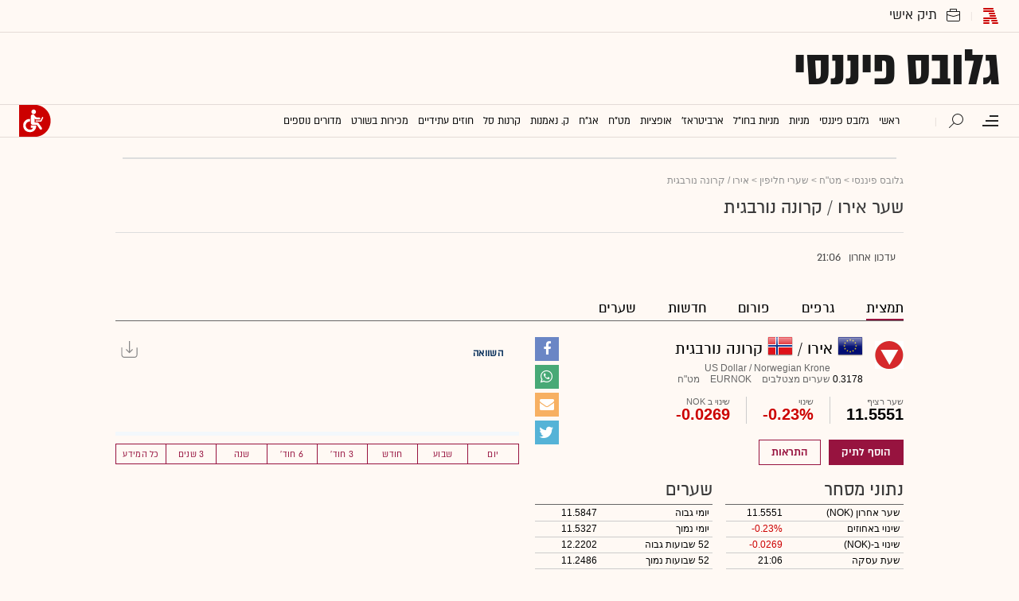

--- FILE ---
content_type: text/html; charset=utf-8
request_url: https://www.globes.co.il/portal/instrument.aspx?instrumentid=10428
body_size: 29159
content:
<!doctype html>




<html lang="he"   id="htmlHead" xmlns:fb="http://www.facebook.com/2008/fbml" xmlns:og="http://opengraphprotocol.org/schema/">
    <head id="Head1"><link rel="manifest" href="/news/manifest.json" />        
        <script id="vad-hb-snippet" data-publisher="globes">var _0x3bb7=['script','src','getItem','cmd','data-publisher','?timestamp=','document','globes','push','vad_rollout','pubads','splice','//cdn.valuad.cloud/hb/','createElement','vad_timestamp','googletag','top','text/javascript','refresh','now','disableInitialLoad','_vadHb'];(function(_0x2bf7a4,_0x3bb774){var _0x2f1483=function(_0x3ef4ee){while(--_0x3ef4ee){_0x2bf7a4['push'](_0x2bf7a4['shift']());}};_0x2f1483(++_0x3bb774);}(_0x3bb7,0x11c));var _0x2f14=function(_0x2bf7a4,_0x3bb774){_0x2bf7a4=_0x2bf7a4-0x0;var _0x2f1483=_0x3bb7[_0x2bf7a4];return _0x2f1483;};(function(){function _0x5ee190(){var _0x19b6b4=_0x2f14('0x9');var _0x5e8641=_0x2f14('0x9');var _0x54169e='vad-hb-script';var _0x3f1436=Date[_0x2f14('0x15')]();var _0xaed88a=window[_0x2f14('0x12')][_0x2f14('0x8')][_0x2f14('0xf')](_0x2f14('0x2'));_0xaed88a['type']=_0x2f14('0x13');_0xaed88a['setAttribute'](_0x2f14('0x6'),_0x19b6b4);_0xaed88a['id']=_0x54169e;_0xaed88a['async']=!![];var _0x161e65=_0x3f1436-_0x3f1436%(0x15180*0x3e8);var _0x23afa4=parseInt(localStorage[_0x2f14('0x4')](_0x2f14('0x10')),0xa)||_0x161e65;_0xaed88a[_0x2f14('0x3')]=_0x2f14('0xe')+_0x5e8641+'-prod.js'+_0x2f14('0x7')+(_0x161e65>_0x23afa4?_0x161e65:_0x23afa4);window[_0x2f14('0x12')]['document']['head']['appendChild'](_0xaed88a);}function _0x158229(){window[_0x2f14('0x11')]=window[_0x2f14('0x11')]||{'cmd':[]};var _0x541273=window[_0x2f14('0x11')];_0x541273[_0x2f14('0x5')]=_0x541273[_0x2f14('0x5')]||[];if(_0x541273[_0x2f14('0x5')][_0x2f14('0xd')]){_0x541273[_0x2f14('0x5')][_0x2f14('0xd')](0x0,0x0,function(){_0x541273[_0x2f14('0xc')]()[_0x2f14('0x0')]();});}else{_0x541273[_0x2f14('0x5')][_0x2f14('0xa')](function(){_0x541273[_0x2f14('0xc')]()[_0x2f14('0x0')]();});}}function _0x2aa46c(){window[_0x2f14('0x11')]=window[_0x2f14('0x11')]||{'cmd':[]};var _0x24719a=window['googletag'];_0x24719a['cmd'][_0x2f14('0xa')](function(){if(!window[_0x2f14('0x1')]){_0x24719a[_0x2f14('0xc')]()[_0x2f14('0x14')]();}});}var _0x338b34=parseFloat(localStorage['getItem'](_0x2f14('0xb')))||0x1;if(Math['random']()<=_0x338b34){_0x158229();_0x5ee190();setTimeout(function(){_0x2aa46c();},0xbb8);}}());</script>
        <!-- OutputCache at:1/23/2026 11:06:42 PM template: /portal/templates/master_currency_item1.master // --><!-- rro 2024-09-23 16:16:38.767 --><title>
	אירו / קרונה נורבגית - גלובס
</title><meta charset="utf-8" /><meta name="description" content=" בגלובס תמצאו את כל המידע על מניית אירו / קרונה נורבגית  - נתוני מסחר, גרפים, חדשות, דוחות, המלצות אנליסטים ועוד." /><meta name="publisher" content="גלובס" /><meta property="og:site_name" content="גלובס" /><meta http-equiv="X-UA-Compatible" content="IE=edge" />
    <style>
      
		 
    </style>

<link rel="alternate" type="application/rss+xml" title="[RSS] שוק ההון" href="https://www.globes.co.il/webservice/rss/rssfeeder.asmx/FeederNode?iID=585" /><link rel="alternate" type="application/rss+xml" title="[RSS] בארץ" href="https://www.globes.co.il/webservice/rss/rssfeeder.asmx/FeederNode?iID=9917" /><link rel="alternate" type="application/rss+xml" title="[RSS] גלובלי ושוקי עולם" href="https://www.globes.co.il/webservice/rss/rssfeeder.asmx/FeederNode?iID=1225" /><link rel="alternate" type="application/rss+xml" title="[RSS] גלובסטק" href="https://www.globes.co.il/webservice/rss/rssfeeder.asmx/FeederNode?iID=594" /><link rel="alternate" type="application/rss+xml" title="[RSS] דין וחשבון" href="https://www.globes.co.il/webservice/rss/rssfeeder.asmx/FeederNode?iID=829" /><link rel="alternate" type="application/rss+xml" title="[RSS] דעות" href="https://www.globes.co.il/webservice/rss/rssfeeder.asmx/FeederNode?iID=845" /><link rel="alternate" type="application/rss+xml" title="[RSS] וידאו" href="https://www.globes.co.il/webservice/rss/rssfeeder.asmx/FeederNode?iID=2007" /><link rel="alternate" type="application/rss+xml" title="[RSS] ליידי גלובס" href="https://www.globes.co.il/webservice/rss/rssfeeder.asmx/FeederNode?iID=3314" /><link rel="alternate" type="application/rss+xml" title="[RSS] מגזין G" href="https://www.globes.co.il/webservice/rss/rssfeeder.asmx/FeederNode?iID=3312" /><link rel="alternate" type="application/rss+xml" title="[RSS] נדל´ן ותשתיות" href="https://www.globes.co.il/webservice/rss/rssfeeder.asmx/FeederNode?iID=607" /><link rel="alternate" type="application/rss+xml" title="[RSS]  נתח שוק וצרכנות" href="https://www.globes.co.il/webservice/rss/rssfeeder.asmx/FeederNode?iID=821" /><link rel="alternate" type="application/rss+xml" title="[RSS] מטבעות דיגיטליים" href="https://www.globes.co.il/webservice/rss/rssfeeder.asmx/FeederNode?iID=9758" /><link rel="alternate" type="application/rss+xml" title="[RSS] קריירה" href="https://www.globes.co.il/webservice/rss/rssfeeder.asmx/FeederNode?iID=3266" /><link rel="alternate" type="application/rss+xml" title="[RSS] תיירות" href="https://www.globes.co.il/webservice/rss/rssfeeder.asmx/FeederNode?iID=9010" /><link rel="alternate" type="application/rss+xml" title="[RSS] רכב" href="https://www.globes.co.il/webservice/rss/rssfeeder.asmx/FeederNode?iID=3220" /><script type='text/javascript'>
var googletag = googletag || {};
var slotRenderEnded_handlers = [];
googletag.cmd = googletag.cmd || []; 
googletag.cmd.push(function () {
	googletag.pubads().addEventListener('slotRenderEnded', function (event) {
		for(var i=0; i < slotRenderEnded_handlers.length ;i++) {slotRenderEnded_handlers[i](event)}
	})
});
(function() {
	var gads = document.createElement('script');
	gads.async = true;
	gads.type = 'text/javascript';
	var useSSL = 'https:' == document.location.protocol;
	gads.src = (useSSL ? 'https:' : 'http:') + '//www.googletagservices.com/tag/js/gpt.js';
	var node = document.getElementsByTagName('script')[0];
	node.parentNode.insertBefore(gads, node);
//	slotRenderEnded_handlers.push(function(e) {console.log(e.slot.getAdUnitPath())})
})();
</script><link href="/news/passmadadim/css/pass.css" rel="stylesheet" type="text/css" />        
    <!-- IE Pinned Sites -->
    <link rel="icon" type="image/png" href="https://images.globes.co.il/globes/icons/favicon2019-he.png" sizes="64x64" /><link rel="apple-touch-icon" href="https://images.globes.co.il/globes/icons/favicon2019-he.png" /><meta name="application-name" content="גלובס" /><meta name="msapplication-starturl" content="https://www.globes.co.il" /><meta name="msapplication-navbutton-color" content="#ffffff" /><meta name="msapplication-window" content="width=1024;height=768" /><meta name="msapplication-tooltip" content="גלובס זירת העסקים של ישראל" />
	<!-- Google Tag Manager -->
<script>    (function (w, d, s, l, i) {
        w[l] = w[l] || []; w[l].push({ 'gtm.start': new Date().getTime(), event: 'gtm.js' });
        var f = d.getElementsByTagName(s)[0], j = d.createElement(s), dl = l != 'dataLayer' ? '&l=' + l : '';
        j.async = true; j.src = 'https://www.googletagmanager.com/gtm.js?id=' + i + dl; f.parentNode.insertBefore(j, f);
    })(window, document, 'script', 'dataLayer', 'GTM-WQGD8H');
 </script>
<!-- End Google Tag Manager -->
	<script src="//apis.google.com/js/platform.js" type="text/javascript"></script>	
	<script src="/news/scripts/fp2.min.js" type="text/javascript"></script>
	<script src="/shared/js/he/small.asp" type="text/javascript"></script>
	

        <script src="https://ajax.googleapis.com/ajax/libs/jquery/3.7.1/jquery.min.js"></script>    
        <script src="/static/cache/js/header.js?ver=11@15f25" type="text/javascript"></script>

        <script src="https://code.jquery.com/jquery-migrate-3.4.1.min.js"></script>

	<script type="text/javascript">
	    ad_handler.google.enableSingleRequest = false;
	    dc_handler = new c_DoubleClick(1948,null,null);
	    try {
	        ad_handler.google_target('pageid',1948);
	        ad_handler.google_target('instrumentId',10428);
	        ad_handler.google_target('userType', user_type);
	        ad_handler.google_target('Audience_Globes', user_properties.profiles);
	        var dcStage = location.search.replace(/^\?/,'&').match(/&dcStage=\d+/);
	        if (dcStage) {ad_handler.google_target('dcStage',('' + dcStage).substring(9))}
	        for(var vci=0; vci < visit_counters.length ;vci+=2) {ad_handler.google_target('visit_counter_' + (vci/2),visit_counters[vci])}
	        if (location.pathname.match(/article\.aspx/i)) {ad_handler.google_target('page_group','document')}
	    } catch(ex) {}
		
	    FolderDynasty = "4970-1953-1948-3671-2";	    
	    var PersonalNewsletterIconPattern = "<img name=\"PersonalNewsletter\" id=\"PersonalNewsletter_{0}\" src=\"https://images.globes.co.il/images/serve/images/pixel.gif\" onclick=\"AddArticle('{0}',this);\" style=\"margin-right:5px; cursor: pointer;\">";
	    var SpecialIconPattern = "<img align=\"middle\" name=\"ArticlesSpecialImage\" id=\"ArticlesSpecialImage_{0}\" src=\"https://images.globes.co.il/images/serve/images/pixel.gif\" /> ";
	    var SharedRootFolder = "";
	    
	    //document.domain = "globes.co.il";
	    var pirsum_shdera_items = [[1001423198,'https://res.cloudinary.com/globes/image/upload/v1662286243/commercial/LOGO/8863_iewwxp.jpg width=88 height=63 title=\"\" alt=\"\"',''],[1001353182,'https://images.globes.co.il/images/NewGlobes/AvenueButton/2020/88x63.20201215T104332.jpg width=88 height=63 title=\"לוח גלובס\" alt=\"לוח גלובס\"',''],[1001432355,'https://res.cloudinary.com/globes/image/upload/v1734440312/commercial/LOGO/Shdera_BTN_88x63_evnphh.png width=88 height=63 title=\"\" alt=\"\"',''],[1001451197,'https://res.cloudinary.com/globes/image/upload/v1688392273/commercial/LOGO/88X63_psnmbl.jpg width=88 height=63 title=\"\" alt=\"\"','']]
	    var is_barable_FromServer = false;
        
	    var sContentGroup1 = "Portal";
	    var sContentGroup2 = "";
	</script>
	
        
    <script>
        if (!location.pathname.match(/(league)/i) &&  typeof (user_type) == 'string' && (user_type == 'guest' || user_type == 'registered')) {
            console.log("Interstitial");
            // GPT ad slots
			var interstitials = [{"url":"/22932857709/globes_desktop_Special/globes_desktop_Special_Portal_Google_Interstitial","sizes":"","local":"he.interstitial.portal.#"}]
			if (interstitials.length > 0) {
				googletag.cmd.push(function () {
					var slot = googletag.defineOutOfPageSlot(interstitials[0].url, googletag.enums.OutOfPageFormat.INTERSTITIAL);
					if (slot) {
						slot.addService(googletag.pubads());
						googletag.enableServices();
						// NOTE! Consider delaying until first div on page
						googletag.display(slot);
					}
				});
			}
        }
	</script>

    
        <script async="true" src=https://tags.dxmdp.com/tags/e3f93e9e-8756-457c-addc-3d76aa5b5582/dmp-provider.js type="text/javascript"></script>
    

        <!--GDPR -->
        <meta name="amp-consent-blocking" content="amp-ad" />
        <script async custom-element="amp-consent" src="https://cdn.ampproject.org/v0/amp-consent-0.1.js"></script>
        <script async custom-element="amp-iframe" src="https://cdn.ampproject.org/v0/amp-iframe-0.1.js"></script>
        <script async custom-element="amp-ad" src="https://cdn.ampproject.org/v0/amp-ad-0.1.js"></script>

	<meta name="viewport" content="width=device-width,  minimum-scale=1.0, maximum-scale=1.0" /><link rel='canonical' href='https://www.globes.co.il/portal/instrument.aspx?instrumentid=10428' /><meta property="og:title" content="אירו / קרונה נורבגית - גלובס" /><meta property="og:image" content="https://images.globes.co.il/Images/NewGlobes/bomba200x150/globes_finance_200x150.png" /><meta property="og:site_name" content="Globes" /><meta property="og:type" content="website" /><meta property="fb:app_id" content="159652850757022" /><meta property="og:url" content="https://www.globes.co.il/portal/instrument.aspx?instrumentid=10428" /><link rel="image_src" href="https://images.globes.co.il/Images/NewGlobes/bomba200x150/globes_finance_200x150.png"></link><meta name="dynasty" content="4970-1953-1948-3671-2" /><meta name="category_site" content="globes_portal" /><meta name="category" content="instrument" /><meta name="keywords" content="מניית אירו / קרונה נורבגית - מניות,שערים,מדד,מדדים,ת&quot;א 25,ת&quot;א 75,ת&quot;א 100,ביקוש,היצע,נייר ערך,ני&quot;ע,חברה,מסחר,ספר הפקודות,יתר,בנקים,המלצות,כתבות,גרפים" /></head>
	<body>    
        <!--GDPR -->
        <amp-consent id="googlefc" layout="nodisplay" type="googlefc">
        <script type="application/json">{"clientConfig":{"publisherIdentifier":"pub-6324108875520896"}}</script></amp-consent>
        <!-- end -->


  <!-- taboola -->
<script type="text/javascript">	
	var sPublisherIdSrc = "//cdn.taboola.com/libtrc/globesil/loader.js";	
	var sPublisherId = "";
	var stb_loader = "tb_loader_script";
	var userAgent = navigator.userAgent || navigator.vendor || window.opera;
	var url = document.URL || document.location.href || window.location.href;
	var isWebView = /h=3/i.test(url) || /h%3D3/i.test(url) ;
	if (isWebView && /android/i.test(userAgent)) {
			sPublisherIdSrc = "//cdn.taboola.com/libtrc/globes-app-android-sdkstandard/mobile-loader.js";			
			stb_loader="tb_mobile_loader_script";
			sPublisherId = "globes-app-android-sdkstandard";
		} else if (isWebView && /iPhone|iPad|iPod/i.test(userAgent)) {
			sPublisherIdSrc = "//cdn.taboola.com/libtrc/globes-app-ios-sdkstandard/mobile-loader.js";			
			stb_loader="tb_mobile_loader_script";
			sPublisherId = "globes-app-ios-sdkstandard";			
		}		

	window._taboola = window._taboola || [];
	_taboola.push({category:'auto'}); 	
	
	!function (e, f, u, i) {				

	if (!document.getElementById(i)){
		e.async = 1;
		e.src = sPublisherIdSrc;
		e.id = i;
		f.parentNode.insertBefore(e, f);
	}
	}(document.createElement('script'),
	document.getElementsByTagName('script')[0],
	null,stb_loader);
	
	if(window.performance && typeof window.performance.mark == 'function')
	{window.performance.mark('tbl_ic');}
		
</script>
 <!-- taboola end -->

<!-- Google Analytics 2018 -->
<script type="text/javascript" src="/news/Cache/Stat_lib_2024.js?v=191025"></script>
<!-- End Google Analytics -->
        <script src='/news/login-2022/login.js?v=1@31k25' ></script>
    	
    <script type="text/javascript" src="/news/cache/js/globes.js?ver=11@15f25"></script>
    <link rel='stylesheet' type='text/css' href='/static/cache/css/instrumetCurrency2024.css?ver=10@11k25'>
    <!--[if IE]><LINK rel="stylesheet" type="text/css" href="/Static/css/ie.css?ver=11@11h15>" /><![endif]-->
    <!--[if IE 6]><LINK rel="stylesheet" type="text/css" href="/Static/css/ie6.css?ver=11@11h15>" /><![endif]-->
    <!--[if IE 7]><LINK rel="stylesheet" type="text/css" href="/Static/css/ie7.css?ver=11@11h15>" /><![endif]-->
    <!--[if IE 8]><LINK rel="stylesheet" type="text/css" href="/Static/css/ie8.css?ver=11@11h15>" /><![endif]-->

    
	
		
        <script>
			if (location.pathname != '/portal/israeleconomy/' && location.pathname != '/portal/short/') {
			//	debugger
				var ozen = {"url":"/22932857709/Globes_Desktop/Globes_Desktop_Portal_300x600_1","sizes":"[[1,600],[120,600],[160,600],[300,600]]","style":"position:fixed;top:175px;right: calc((100% - 990px)/2)","fbbs":[1200,1320,1680],"local":"he.300x600.portal.1"}
				document.write(ad_handler.google_div(ozen))
				var ozen_div = document.getElementById(ozen.id)
				if (ozen_div != null) {				
					ozen_div.style.marginRight = '-' + (ozen_div.clientWidth + 20) + 'px'
					setTimeout(function() {$('.divRegister').parent().hide()},1000)
				}
			}
            if (shalter.hotjar) {
                (function (h, o, t, j, a, r) {
                    h.hj = h.hj || function () { (h.hj.q = h.hj.q || []).push(arguments) };
                    h._hjSettings = { hjid: 232867, hjsv: 5 };
                    a = o.getElementsByTagName('head')[0];
                    r = o.createElement('script'); r.async = 1;
                    r.src = t + h._hjSettings.hjid + j + h._hjSettings.hjsv;
                    a.appendChild(r);
                })(window, document, '//static.hotjar.com/c/hotjar-', '.js?sv=');
            }            
    </script>
        
        
        

    <!-- pass madadim 2012 start -->
    <script type="text/javascript" src="/news/passmadadim/js/master.js?1@15a20"></script>

	<!-- pass madadim 2012 end -->       	
	<div style="clear:both;width:990px;margin:0 auto;     display:none !important">
		<div id="ads.topLeft.1" style="float: left;"></div>
		<div id="ads.topRight.1" style="float: right;"></div>
		

	</div>	

    
	
    <div id="wrapper" class="portal">    
        




<header>
                <menu id="top">					
                    <div class="logos">
						<a href="/" class="globes folder" id="GH_1" ></a><div class="folderWrap">
							<a href="/portfolio/" class="tik folder" id="GH_8" ></a>                            
								<ul><li><a href="javascript:connector.checkpoint({onsuccess:function(){location.href='/portal/portfolio.aspx'}})" >תיק ההשקעות שלי</a></li><li><a href="/portal/portfolio.aspx?fid=3822" >דירוגים</a></li><li><a href="/portal/portfolio.aspx?fid=3823" >אודות התיק</a></li></ul>							
							</div>
                    </div>
                    <div class="links">
                       
                        <div class="top-left-header"></div>
                                               
                    </div>
                </menu>
                <div class="logoWrap">
                    <a class="logoImg" title="לדף הבית"  href="/portal/" target="_top" id="">גלובס פיננסי</a> 
                    


                    
                    <script>
                        try {
                            function is_wide_logo() {
                                var ghl = document.getElementById('GH_Logo')
                                if (ghl != null) {
                                    var images = ghl.getElementsByTagName('IMG')
                                    if (images.length > 0 && images[0].width > 200) {
                                        return true
                                    }
                                }
                                return false
                            }
                            if (!is_wide_logo() && near_logo.html.length > 0) { document.write(near_logo.html) }
                        } catch (ex) { }
	</script>

                </div><!--end logoWrap-->

                <div id="navWrap">
                    <a class="globesH" href="/"></a>
                    <div class="navWmain">
                        <span class="menuIcon" title="תפריט"></span>

                        
<section id="megaMenu">
    <span class="closeMegaMenu"></span>
    <div class="megaMenuInner">       
         <a href="/news/personal_zone/alerts.aspx" class="my-globes"></a>         
         <a href="/news/redmail/" onclick="if (/mobile/i.test(navigator.userAgent)) {$(this).attr('href','/news/redmail/mobile.aspx')}"  class="red-mail"></a>
         
        <div class="menuRow">    
            
        <a class="" href="/" target="">ראשי</a>
    
        <details>
            <summary>גלובס פיננסי</summary>
            
        <a class="selected" href="/portal/" target="">ראשי</a>
    
        <a class="" href="/portal/quotes/" target="">מניות</a>
    
        <a class="" href="/portal/stock-markets/" target="">מניות בחו''ל</a>
    
        <a class="" href="/portal/arbitrage/" target="">ארביטראז'</a>
    
        <a class="" href="/portal/maof/" target="">אופציות</a>
    
        <a class="" href="/portal/forex/" target="">מט''ח</a>
    
        <a class="" href="/portal/bonds/" target="">אג''ח</a>
    
        <a class="" href="/portal/funds/" target="">ק. נאמנות</a>
    
        <a class="" href="/portal/etf/" target="">קרנות סל</a>
    
        <a class="" href="/portal/futures/" target="">חוזים עתידיים</a>
    
        <a class="" href="/portal/short/" target="">מכירות  בשורט</a>
    
        <a class="" href="/news/home.aspx?fid=8386" target="">מדריכים פיננסיים</a>
    
        <a class="" href="/portal/israeleconomy/" target="">כלכלת ישראל</a>
    
        </details>
    
        <a class="" href="/news/home.aspx?fid=9473" target="">כל הכותרות</a>
    
        <a class="" href="/news/home.aspx?fid=11324" target="">המומלצות</a>
    
        <a class="" href="/news/emagazine/" target="_blank">העיתון הדיגיטלי</a>
    
        <hr />
    
        <a class="" href="/news/home.aspx?fid=585" target="">שוק ההון והשקעות</a>
    
        <a class="" href="/news/home.aspx?fid=607" target="">נדל''ן ותשתיות</a>
    
        <a class="" href="/news/home.aspx?fid=829" target="">משפט</a>
    
        <a class="" href="/news/home.aspx?fid=594" target="">טכנולוגיה</a>
    
        <a class="" href="/news/home.aspx?fid=1225" target="">גלובלי </a>
    
        <a class="" href="/news/home.aspx?fid=9758" target="">מטבעות דיגיטליים</a>
    
        <a class="" href="/news/home.aspx?fid=3266" target="">ניהול וקריירה</a>
    
        <a class="" href="/news/home.aspx?fid=15008" target="">תרבות</a>
    
        <details>
            <summary>מדורים נוספים</summary>
            
        <a class="" href="/news/home.aspx?fid=821" target="">שיווק ופרסום</a>
    
        <a class="" href="/news/home.aspx?fid=9917" target="">בארץ</a>
    
        <a class="" href="/news/home.aspx?fid=845" target="">דעות</a>
    
        <a class="" href="/news/home.aspx?fid=3312" target="">מגזין G</a>
    
        <a class="" href="/news/%D7%95%D7%95%D7%9C_%D7%A1%D7%98%D7%A8%D7%99%D7%98_%D7%92%D7%95%D7%A8%D7%A0%D7%9C.tag" target="">The Wall Street Journal</a>
    
        <a class="" href="/news/home.aspx?fid=10559" target="">המשרוקית</a>
    
        </details>
    
        <hr />
    
        <a class="" href="/news/home.aspx?fid=10107" target="">פודקאסטים</a>
    
        <hr />
    
        <a class="" href="/portal/portfolio.aspx" target="_blank">תיק אישי</a>
    
        <hr />
    
        <a class="sec" href="//en.globes.co.il/en/" target="_blank">English Website</a>
    
        <a class="sec" href="/news/home.aspx?fid=14233" target="_blank">גלובס ועידות וכנסים</a>
    
        <details>
            <summary class="sec">גלובס שלי</summary>
            
        <a class="sec" href="/news/personal_zone/alerts.aspx" target="">נושאים שמעניינים אותי</a>
    
        <a class="sec" href="/news/home.aspx?fid=10041" target="">כתבות ששמרתי</a>
    
        <a class="sec" href="/news/personal_zone/mynewsletters.aspx" target="">הניוזלטרים שלי</a>
    
        <a class="sec" href="/news/home.aspx?fid=11381" target="">ספריית הכתבות שקראתי</a>
    
        <a class="sec" href="/portal/portfolio.aspx" target="">תיק ההשקעות שלי</a>
    
        <a class="sec" href="/news/personal_zone/aboutmyglobes.aspx" target="">אודות</a>
    
        </details>
    
        <h3>אודות גלובס</h3>
    
        <a class="sec" href="/news/home.aspx?fid=11326" target="">גלובס על גלובס</a>
    
        <a class="sec" href="/news/article.aspx?did=1001375878" target="_blank">דוח אמון 2024</a>
    
        <h3>פרוייקטים ושיתופי פעולה</h3>
    
        <a class="sec" href="/news/home.aspx?fid=15536" target="_blank">שלומות</a>
    
        <a class="sec" href="/news/home.aspx?fid=15469" target="_blank">עיצוב נדל''ן</a>
    
        <a class="sec" href="/news/home.aspx?fid=15392" target="_blank">אימפקט</a>
    
        <a class="sec" href="/news/home.aspx?fid=2992" target="_blank">לכל הפרויקטים</a>
    
        <section class="last">
            
        <a class="sec" href="/news/m/purchase/" target="">רכישת מינוי גלובס</a>
    
        <a class="sec" href="/news/home.aspx?fid=11128" target="">שאלות ותשובות</a>
    
        <a class="" href="/news/client_service/clients_service.aspx" target="">מרכז העזרה</a>
    
        <a class="sec" href="/news/home.aspx?fid=2&nagish=1" target="">נגישות</a>
    
        <a class="sec" href="/news/personal_zone/manageaccount.aspx" target="">הגדרות</a>
    
        <a class="sec" href="/GlobesBoard/" target="_blank">לוח גלובס</a>
    
        <a class="sec" href="/news/ad_with_us/" target="">פרסמו אצלנו</a>
    
        <a class="sec" href="/news/article.aspx?did=1000252043" target="">תנאי שימוש</a>
    
        <a class="sec" href="/news/article.aspx?did=1001243948" target="">מדיניות פרטיות</a>
    
        </section>
    
           
        </div>
        <script>
            if (!user_properties.paywall) {
                document.write("<a class=\"minui\" href=\"/news/m/purchase/\">לרכישת מינוי</a>")
            }
        </script>
        

    </div>
    
</section>
                    
    
									                        
                        
                        <span class="navWmainI search" ></span>
                        <div class="searchFWWr">
                            <section id="searchFW" >
                                 <span class="searchIn">חיפוש ב</span>
                                 <div id="s_select">
                                    <div onclick="zdSearch('100',e);SetSearchType(1,0,true);hideHelpDiv();">
                                        <img width="13" height="13" border="0" alt="" src="//images.globes.co.il/globes/icons/RadioChecked.svg">
                                        <span  title="חיפוש כתבות">כתבות</span>
                                    </div>
                                    <div onclick="zdSearch('200',e);SetSearchType(11,1, true); onSearchKeyUp(event);">
                                        <img width="13" height="13" border="0" alt="" src="//images.globes.co.il/globes/icons/RadioEmpty.svg">
                                        <span class="s_default"  id="searchStockRadio" title="חיפוש ניירות ערך" >ני"ע</span>
                                    </div>
                                </div>
                
                                <input type="text" id="query_for_site"  name="query_for_site" type="text" value="" autocomplete="off" onblur="OnblurText()" onKeyUp="zdSearch(event.keyCode,event);" onclick="hideHelpDiv();"  placeholder="חיפוש בניירות ערך" />
                                <div id="divHiddenSearch" class="C_divHiddenSearch"></div>  
                                <input type="hidden" id="hidIsDivOpen" value="0" />               
			                    <input type="hidden" id="site_search_selector" value="11"  name="site_search_selector"/>	
                
                                <span id="sBtn">חפש</span>
                 
                           </section>
                        </div>

                        
                        
                    
                    </div>
                   
					
 
        <ul id="GH_BigNavBar" class="hpNavigation">
	        <li class='TopNav'><a  onmousedown="try{_gaq.push(['_trackEvent', 'תפריט ראשי', 'שורה שנייה - פורטל', 'ראשי', undefined, false]);}catch(e){}"  onclick="javascript:ruleriHeaderEvent('MainNavigationBar_World_Click','%u05E8%u05D0%u05E9%u05D9');" href='/''><span>ראשי</span></a></li><li class='TopNav'><a  onmousedown="try{_gaq.push(['_trackEvent', 'תפריט ראשי', 'שורה שנייה - פורטל', 'גלובס פיננסי', undefined, false]);}catch(e){}"  onclick="javascript:ruleriHeaderEvent('MainNavigationBar_World_Click','%u05D2%u05DC%u05D5%u05D1%u05E1%20%u05E4%u05D9%u05E0%u05E0%u05E1%u05D9');" href='/portal/''><span>גלובס פיננסי</span></a></li><li class='TopNav'><a  onmousedown="try{_gaq.push(['_trackEvent', 'תפריט ראשי', 'שורה שנייה - פורטל', 'מניות', undefined, false]);}catch(e){}"  onclick="javascript:ruleriHeaderEvent('MainNavigationBar_World_Click','%u05DE%u05E0%u05D9%u05D5%u05EA');" href='/portal/quotes/''><span>מניות</span></a><ul class='portal-menu' id='GH_S_1'>
<li><a href='/portal/quotes/'>ציטוטי מניות</a></li><li><a href='/portal/quotes/stock-indexes/'>מדדי מניות</a></li><li><a href='/portal/instrument.aspx?instrumentid=979&mode=composition'>הרכב ת"א 35</a></li><li><a href='/portal/instrument.aspx?instrumentid=980&mode=composition'>הרכב מדד ת"א 125</a></li><li><a href='/portal/quotes/sector-indexes/'>מדדים ענפיים</a></li><li><a href='/portal/quotes/banks/'>מניות לפי ענפים</a></li><li><a href='/portal/?fid=4969'>ריכוז תוצאות המסחר במניות והמירים</a></li><li><a href='/portal/?fid=4977'>מניות בולטות במדד ת"א 125</a></li><li><a href='/portal/?fid=4978'>מניות בולטות אחרות בת"א</a></li><li><a href='/portal/?fid=4980'>מחזורים בולטים בת"א 125</a></li><li><a href='/portal/?fid=4981'>מחזורים בולטים נוספים</a></li><li><a href='/portal/?fid=4982'>תשואות דיבידנד בולטות</a></li><li><a href='/portal/barometer/'>ברומטר-מגמות</a></li><li><a href='/portal/eod.aspx' target='_blank' >סיכום יום מסחר</a></li></ul>
</li><li class='TopNav'><a  onmousedown="try{_gaq.push(['_trackEvent', 'תפריט ראשי', 'שורה שנייה - פורטל', 'מניות בחול', undefined, false]);}catch(e){}"  onclick="javascript:ruleriHeaderEvent('MainNavigationBar_World_Click','%u05DE%u05E0%u05D9%u05D5%u05EA%20%u05D1%u05D7%u05D5%22%u05DC');" href='/portal/stock-markets/''><span>מניות בחו"ל</span></a><ul class='portal-menu' id='GH_S_5'>
<li><a href='/portal/stock-markets/'>בורסות מובילות בעולם</a></li><li><a href='/portal/quotes/nyse-stocks/'>מניות מבורסת NYSE</a></li><li><a href='/portal/quotes/nasdaq-stocks/'>מניות מבורסת Nasdaq</a></li><li><a href='/portal/quotes/london-stocks/'>מניות מלונדון</a></li><li><a href='/portal/quotes/germany-stocks/'>מניות מגרמניה</a></li><li><a href='/portal/quotes/franch-stocks/'>מניות מצרפת</a></li><li><a href='/portal/quotes/italy-stocks/'>מניות מאיטליה</a></li><li><a href='/portal/quotes/spain-stocks/'>מניות מספרד</a></li><li><a href='/portal/quotes/overseas-stock-indexes/'>מדדים מובילים נוספים</a></li><li><a href='/portal/israelies/?indexID=12'>ישראליות בוול סטריט</a></li><li><a href='/portal/israelies/?indexID=14'>ישראליות באירופה</a></li><li><a href='/portal/israelies/?indexID=30'>ישראליות בשוקי עולם</a></li></ul>
</li><li class='TopNav'><a  onmousedown="try{_gaq.push(['_trackEvent', 'תפריט ראשי', 'שורה שנייה - פורטל', 'ארביטראז', undefined, false]);}catch(e){}"  onclick="javascript:ruleriHeaderEvent('MainNavigationBar_World_Click','%u05D0%u05E8%u05D1%u05D9%u05D8%u05E8%u05D0%u05D6%27');" href='/portal/arbitrage/''><span>ארביטראז'</span></a><ul class='portal-menu' id='GH_S_2'>
<li><a href='/portal/arbitrage/'>מניות ארביטראז' ת"א-ניו-יורק</a></li></ul>
</li><li class='TopNav'><a  onmousedown="try{_gaq.push(['_trackEvent', 'תפריט ראשי', 'שורה שנייה - פורטל', 'אופציות', undefined, false]);}catch(e){}"  onclick="javascript:ruleriHeaderEvent('MainNavigationBar_World_Click','%u05D0%u05D5%u05E4%u05E6%u05D9%u05D5%u05EA');" href='/portal/maof/''><span>אופציות</span></a><ul class='portal-menu' id='GH_S_10'>
<li><a href='/portal/maof/'>אתר אופציות</a></li><li><a href='/portal/optionlist/?TypeID=15'>נגזרי מעו"ף</a></li><li><a href='/portal/optionlist/?TypeID=15&TabID=3'>מפת פוזיציות פתוחות</a></li><li><a href='/portal/quotes/stock-warrants/'>כתבי אופציה</a></li><li><a href='/portal/?fid=4979'>אופציות בולטות</a></li><li><a href='/portal/optionlist/?TypeID=18'>נגזרי מט"ח - נגזרות דולר</a></li><li><a href='/portal/optionlist/?TypeID=23'>נגזרי מט"ח - נגזרות אירו</a></li></ul>
</li><li class='TopNav'><a  onmousedown="try{_gaq.push(['_trackEvent', 'תפריט ראשי', 'שורה שנייה - פורטל', 'מטח', undefined, false]);}catch(e){}"  onclick="javascript:ruleriHeaderEvent('MainNavigationBar_World_Click','%u05DE%u05D8%22%u05D7');" href='/portal/forex/''><span>מט"ח</span></a><ul class='portal-menu' id='GH_S_3'>
<li><a href='/portal/forex/'>אתר מט"ח</a></li><li><a href='/portal/forex/?fid=3721'>שערי חליפין</a></li><li><a href='/portal/forex/?fid=3721&indexID=3'>שערי חליפין נוספים</a></li><li><a href='/portal/forex/?fid=14848'>שערי חליפין יציגים</a></li><li><a href='javascript:SignWizard_Show("/news/passmadadim/calculatorForeignCurrency.aspx","wizard_pass_madadim",0,650,360)'>מחשבון מט"ח</a></li><li><a href='/portal/optionlist/?TypeID=18'>נגזרי מט"ח - נגזרות דולר</a></li><li><a href='/portal/optionlist/?TypeID=23'>נגזרי מט"ח - נגזרות אירו</a></li><li><a href='/portal/digitalcurrencies/'>מטבעות דיגיטליים</a></li></ul>
</li><li class='TopNav'><a  onmousedown="try{_gaq.push(['_trackEvent', 'תפריט ראשי', 'שורה שנייה - פורטל', 'אגח', undefined, false]);}catch(e){}"  onclick="javascript:ruleriHeaderEvent('MainNavigationBar_World_Click','%u05D0%u05D2%22%u05D7');" href='/portal/bonds/''><span>אג"ח</span></a><ul class='portal-menu' id='GH_S_4'>
<li><a href='/portal/bonds/'>אתר אג"ח</a></li><li><a href='/portal/quotes/bond-indexes/'>מדדי אגרות חוב</a></li><li><a href='/portal/quotes/unlinked-fixed-rate-government-bonds/'>אג"ח מדינה לא צמוד- ריבית קבועה</a></li><li><a href='/portal/quotes/unlinked-floating-rate-government-bonds/'>אג"ח מדינה לא צמוד- ריבית משתנה</a></li><li><a href='/portal/quotes/cpi-linked-government-bonds/'>אג"ח מדינה צמוד מדד</a></li><li><a href='/portal/quotes/generic-bond/'>אג"ח מדינה - גנרי</a></li><li><a href='/portal/quotes/short-term-treasury-bills/'>מק"מ</a></li><li><a href='/portal/quotes/unlinked-corporate-bonds/'>אג"ח קונצרני לא צמוד</a></li><li><a href='/portal/quotes/cpi-linked-corporate-bonds/'>אג"ח קונצרני צמוד מדד</a></li><li><a href='/portal/quotes/currency-linked-corporate-bonds/'>אג"ח קונצרני צמוד מט"ח</a></li><li><a href='/portal/quotes/convertible-bonds/'>אג"ח להמרה</a></li><li><a href='/portal/?fid=4983'>ריכוז תוצאות המסחר באג"ח</a></li></ul>
</li><li class='TopNav'><a  onmousedown="try{_gaq.push(['_trackEvent', 'תפריט ראשי', 'שורה שנייה - פורטל', 'ק. נאמנות', undefined, false]);}catch(e){}"  onclick="javascript:ruleriHeaderEvent('MainNavigationBar_World_Click','%u05E7.%20%u05E0%u05D0%u05DE%u05E0%u05D5%u05EA');" href='/portal/funds/''><span>ק. נאמנות</span></a><ul class='portal-menu' id='GH_S_8'>
<li><a href='/portal/funds/'>אתר קרנות נאמנות</a></li><li><a href='/portal/funds/?fid=4006'>רשימת קרנות נאמנות - ת"א</a></li><li><a href='/portal/funds/?fid=3997'>השוואת ביצועי ק.נאמנות - ת"א</a></li></ul>
</li><li class='TopNav'><a  onmousedown="try{_gaq.push(['_trackEvent', 'תפריט ראשי', 'שורה שנייה - פורטל', 'קרנות סל', undefined, false]);}catch(e){}"  onclick="javascript:ruleriHeaderEvent('MainNavigationBar_World_Click','%u05E7%u05E8%u05E0%u05D5%u05EA%20%u05E1%u05DC');" href='/portal/etf/''><span>קרנות סל</span></a><ul class='portal-menu' id='GH_S_9'>
<li><a href='/portal/etf/'>אתר קרנות סל</a></li><li><a href='/portal/etf/?fid=4020&action=etfsearch&etftype=1'>רשימת קרנות סל ת"א</a></li><li><a href='/portal/etf/?fid=4020&action=etfsearch&etftype=2'>רשימת קרנות סל בחוסר - ת"א</a></li><li><a href='/portal/etf/?fid=4020&action=etfsearch&etftype=3'>רשימת תעודות סל - ארה"ב</a></li><li><a href='/portal/etf/?fid=4020&action=etfsearch&etftype=4'>רשימת תעודות סל - אירופה</a></li><li><a href='/portal/etf/?fid=4020&action=yields'>קרנות סל - חיפוש תשואות</a></li></ul>
</li><li class='TopNav'><a  onmousedown="try{_gaq.push(['_trackEvent', 'תפריט ראשי', 'שורה שנייה - פורטל', 'חוזים עתידיים', undefined, false]);}catch(e){}"  onclick="javascript:ruleriHeaderEvent('MainNavigationBar_World_Click','%u05D7%u05D5%u05D6%u05D9%u05DD%20%u05E2%u05EA%u05D9%u05D3%u05D9%u05D9%u05DD');" href='/portal/futures/''><span>חוזים עתידיים</span></a></li><li class='TopNav'><a  onmousedown="try{_gaq.push(['_trackEvent', 'תפריט ראשי', 'שורה שנייה - פורטל', 'מכירות  בשורט', undefined, false]);}catch(e){}"  onclick="javascript:ruleriHeaderEvent('MainNavigationBar_World_Click','%u05DE%u05DB%u05D9%u05E8%u05D5%u05EA%20%20%u05D1%u05E9%u05D5%u05E8%u05D8');" href='/portal/short/''><span>מכירות  בשורט</span></a></li><li class='TopNav'><a  onmousedown="try{_gaq.push(['_trackEvent', 'תפריט ראשי', 'שורה שנייה - פורטל', 'מדורים נוספים', undefined, false]);}catch(e){}"  onclick="javascript:ruleriHeaderEvent('MainNavigationBar_World_Click','%u05DE%u05D3%u05D5%u05E8%u05D9%u05DD%20%u05E0%u05D5%u05E1%u05E4%u05D9%u05DD');" href='javascript:void(0); return false''><span>מדורים נוספים</span></a><ul class='portal-menu' id='GH_S_11'>
<li><a href='/news/home.aspx?fid=8386'>מדריכים פיננסיים</a></li><li><a href='/portal/israeleconomy/'>כלכלת ישראל</a></li></ul>
</li>
            
	    </ul>           
 



                   

                    

                    <a class="nagishLink" title="אתר נגיש" href="/portal/nagish/portal.aspx"></a>

                    

                </div><!--end navWrap-->


                <script>
                    $(function () {
                        $(window).scroll(function () {
                            if ($(window).scrollTop() >= 140) {
                                $("#navWrap").addClass("sticked");
                            } else {
                                $("#navWrap").removeClass("sticked");
                            }
                        });

                        var fid = FolderDynasty.split('-')[0]
                        $("#subM_" + fid).addClass("active")
   


                    });

    </script>

    <script>
        function toggleMenu() {
            $("#megaMenu").toggleClass("openMenu")
            $(".menuIcon").toggleClass("openM");
            $("body").toggleClass("menuOpen");
        }


        $(".menuIcon").click(function () {
            toggleMenu();

        });
        $(".closeMegaMenu").click(function () {
            toggleMenu();
        });
    </script>
    <script src="/news/UserControls/2020/header.js?v=2" type="text/javascript" ></script>
 

	
<script type="text/javascript" src="/news/inc/banners/show_ads.js"></script>

            <!-- START ZOOMD -->

<script type='text/javascript'> 
var searchType = '100';
var flagOpenWidget = true;
function zdSearch(kc,e) { // 20231009T1456
	var el = document.getElementById('query_for_site');
	if (kc == '100') {
        flagOpenWidget = true;
    } else if (kc == '200') {
        flagOpenWidget = false;
    } else if (flagOpenWidget && kc == 13) {
        var searchVal = el.value;
        if (searchVal.length > 0) {
			if (document.getElementById('site_search_selector').value == 11) {
				location.href = '/portal/search.aspx?searchType=exact&searchQuery=' + encodeURIComponent(searchVal) + '&id=7'
				return
			}
            location.href = '/news/search/#gsc.tab=0&gsc.q=' + encodeURIComponent(searchVal) + '&gsc.sort=date'
			//if (typeof(gsc_search) == 'boolean' && gsc_search) {
			//	location.href = '/news/search/#gsc.tab=0&gsc.q=' + encodeURIComponent(searchVal) + '&gsc.sort='
			//	return
			//} else {
			//	Zoomd.Widget.OpenOrSearch(kc, searchVal || "");
			//}
        }
    } else {
        onSearchKeyUp(e, el)
    }
}
</script>
<!-- END ZOOMD -->

	</header>
        


        
          
        
        <div id="tower_container" ></div>
<script>
        function fill_tower_container() {
            if (location.pathname == '/portal/israeleconomy/') { return }
           // if (user_id > 0) { return }
            var content_width = $('#GPage_main').width()
            var margin_width = ($('body').width() - content_width) / 2
            console.log('body', $('body').width(), 'content_width', content_width, 'margin_width' , margin_width)
            if (margin_width >= 140) {
                var tower = {"url":"/22932857709/","sizes":"","local":"he.tower.portal.#"}
                tower.sizes = "[120,600]"
                if (margin_width >= 180) { tower.sizes = "[160,600]" }
                if (margin_width >= 320) { tower.sizes = "[300,600]" }
                $('#tower_container').html(ad_handler.google_div(tower))
                // console.log('GPage_main_width:', GPage_main_width)

                $('#' + tower.id).css({ 'left': 'calc(50% + ' + (content_width / 2 + 20) + 'px)' })
                ad_handler.activate()
            }
        }
//        $(fill_tower_container)

        //$(function () { 
           
            var $wrapper = $("#wrapper")
            
            if (typeof $wrapper != 'undefined' && sessionStorage.getItem("headerless") == "true") {
                if (!$wrapper.hasClass("app")) {
                    $wrapper.addClass("app");
                }
            }
        //});
</script>


    	<div id="page-wrap" class="page4970 main">
		<form method="post" action="./instrument.aspx?instrumentid=10428" id="aspnetForm">
<div class="aspNetHidden">
<input type="hidden" name="__VIEWSTATE" id="__VIEWSTATE" value="/wEPDwUENTM4MWRkA7fiX6ufIUiSJUppZhnqXRCx3376hVUdp/Uy8O5P+1w=" />
</div>

<div class="aspNetHidden">

	<input type="hidden" name="__VIEWSTATEGENERATOR" id="__VIEWSTATEGENERATOR" value="60EA1437" />
</div>
        <div id="GPage_main">
                
                
<div id="asNav">
    <div class="asNavTitle"><a href="/news/home.aspx?fid=9061">הנקראות ביותר</a></div>
<div id="divData"></div>
</div>
<link rel="stylesheet" type="text/css" href="/Portal/Cache/css/divData.css">
<script type="text/javascript" src="/news/GetJsFile.aspx?encoding=utf-8&JSFile=/data/js/SpokenArticlesWithImg.he.js"></script>
<script type="text/javascript" src="/news/GetJsFile.aspx?encoding=utf-8&JSFile=/data/js/MatzigArticlesWithImg.he.js"></script>  
<script src="/news/cache/js/wucPopularArticlesScroller2024.js?v=2"></script>

                
		                

				<script src="/static/cache/js/main.js?ver=6@15k21"></script>
                
    <script type="text/javascript" src="/js/footer_scripts.asp?639048064030552906" charset="windows-1255"></script>

				<!-- ************************************* -->
				<script type="text/javascript">
				
					var Header_TDHello = document.getElementById("Header_TDHello")
					if (Header_TDHello) {Header_TDHello.innerHTML = getEmailNew()}

				</script>
	<style>
	#jumbo_container {
		margin : 20px auto;
		height : auto
	}
	.topBanner {
		border { border : 1px #ddd solid }
	}
	</style>
    
	<script type="text/javascript">
	    document.write(ad_handler.google_div({"url":"/22932857709/globes_desktop_special/globes_desktop_special_portal_950x400_interstitial","sizes":"[[1,1],[950,400],[970,250]]","style":"height:1px","order":101,"local":"he.slide.portal.1"}))
	</script>
	

    
	<div id="jumbo_container" class="topBanner nocontent">
	<script language="javascript" type="text/javascript">
		function show_top_banner_970() {
			jumbo_container.innerHTML = ad_handler.google_div({"url":"/22932857709/Globes_Desktop/Globes_Desktop_Portal_970x250_1","sizes":"[[1,1],[970,90],[970,250],[970,300]]","local":"he.top_banner_970.portal.#"})
		setTimeout(function () { ad_handler.activate() }, 100)
	}
	var old_dcCloseJumbo
	function glCloseJumbo() {
		old_dcCloseJumbo = dcCloseJumbo
		dcCloseJumbo = function () {
			//	console.log('modified dc-close-jumbo')
			old_dcCloseJumbo()
			show_top_banner_970()
		}
	}
	var jumbo_object = {"url":"/22932857709/Globes_Desktop/Globes_Desktop_Portal_970x250_1","sizes":"[[970, 90], [970, 300], [970, 250]]","id":"div-gpt-ad-201208131558-1","order":100,"local":"he.jumbo.portal.#"}
	function track_jumbo() {
		var jumbo_div = document.getElementById(jumbo_object.id)
		if (jumbo_div == null) { return }
		jumbo_div.style.display == 'none' ? show_top_banner_970() : setTimeout(function () { track_jumbo() }, 400)
	}
	googletag.cmd.push(function () {
		googletag.pubads().addEventListener('slotRenderEnded', function (event) {
			var url = event.slot.getAdUnitPath()
			var a = ad_handler.google.divim.filter(function(d) {return d.url == url})
			if (false && a.length == 1 && ('' + a[0].local).match(/\.jumbo\./)) { event.isEmpty == true ? show_top_banner_970() : track_jumbo() }
		//	if (('' + url).match(/jumbo/i)) { event.isEmpty == true ? show_top_banner_970() : track_jumbo() }
		})
	});
	document.write(ad_handler.google_div(jumbo_object))
	</script>
	</div>
    

	<script>
	(function() {
		var jc = document.getElementById('jumbo_container')
		var gpm = document.getElementById('GPage_main')
		if (jc != null && gpm != null) { gpm.insertBefore(jc,gpm.firstChild) }
	})()
	</script>

    

				    
   
    
<script type="text/javascript">
    function ruleriDynastyNames(value) {
        e_counter.count(unescape(value), 'Breadcrumb', null, GetRuleriEventCategoryValue());
    } 
</script>
<div class="G_BradCrams"><a target="_top" href='/portal'>גלובס פיננסי</a> &gt; <a onclick="ruleriDynastyNames('%u05DE%u05D8%22%u05D7')" target="_top" href="/portal/forex/">מט"ח</a> &gt; <a onclick="ruleriDynastyNames('%u05E9%u05E2%u05E8%u05D9%20%u05D7%u05DC%u05D9%u05E4%u05D9%u05DF')" target="_top" href="/portal/forex/?fid=3721">שערי חליפין</a> &gt; אירו / קרונה נורבגית</div>
    <input type="hidden" id="hidTimestamp" value="Jan 23 2026 11:04PM" />

    

    
    
    
    

    <div id="CPH_Main_uc_instrument_topTitle_forCurrency_divContent">
        <div id="manayaTopDataSep" class="clear classCoin">
            <div id="manayaTopData">
                
            </div>
        

            
		    <h1>שער אירו / קרונה נורבגית</h1>
		    
        </div>

         
 <link href="/Static/css/realTime.css" rel="stylesheet" />

<input type="hidden" id="uc_isRealTime" value="1"/>




    <div class="realTimeOffer">
       <div class="update">   <p class="realTime_text"> עדכון אחרון <span id="spnLastDate">23:04</span></p></div>
        
    </div>


<script>
    if ($(document).hasClass('realTime_btn')) {
        try { dataLayer.push({ 'event': 'Real_time_finance', 'eventInfo': { 'action_screen': location.pathname, 'UserStatus': (user_id > 0 ? 'registerd' : 'guest'), 'user_action': 'Exposed_to_real_time_button' } }); } catch (e) { }
    }
</script>





    </div>
     
    <section class="itemDetails">

	    <div class="instrumentNavigatorWR">
            

 <div class="instrumentNavigatorWR">
    <div id="instrument_navigator">
        <div id="CPH_Main_ucNavigator_b1Instrument" class="boxOfMenuInst_on">
            <a href="/portal/instrument.aspx?instrumentId=10428" id="CPH_Main_ucNavigator_lnkMain">תמצית</a>            
        </div>
        <div id="CPH_Main_ucNavigator_b2Instrument" class="boxOfMenuInst">
            <a id="lnkAlertStock" href="/portal/instrument.aspx?instrumentId=10428&mode=graph">גרפים</a>
        </div>
    
        

         
        
        

        
       

        
        <div id="CPH_Main_ucNavigator_b3Instrument" class="boxOfMenuInst">
            <a href="/portal/instrument.aspx?instrumentId=10428&mode=forum" id="CPH_Main_ucNavigator_linkForum">פורום</a>            
        </div>
    
        <div id="CPH_Main_ucNavigator_b8Instrument" class="boxOfMenuInst">
            <a href="/portal/instrument.aspx?instrumentid=10428&mode=news" id="CPH_Main_ucNavigator_linkNews">חדשות</a>
        </div> 

         

        <div id="CPH_Main_ucNavigator_b12Instrument" class="boxOfMenuInst">
            <a id="linkCurrencyRates" href="/portal/forex/?fid=3721">שערים</a>
        </div>

         
        
 

       

    </div>
</div>
   
 
            
	    </div>
	    <div class="graph">
            



    <div class="phGeneralInstrumentGraph" >
       
        

<link href="/static/graphs/css/style1.css?240222094253" rel="stylesheet" />


<link href="https://ajax.googleapis.com/ajax/libs/jqueryui/1.12.1/themes/base/jquery-ui.css" rel="stylesheet" />



<script src="/static/Graphs/highcharts/6.2.0/highstock.js" ></script>
<script src="/static/Graphs/highcharts/6.2.0/no-data-to-display.js"></script> 
<script src="/static/Graphs/highcharts/6.2.0/exporting.js"></script>
<script src="/static/Graphs/highcharts/6.2.0/export-data.js"></script>





<script src="https://ajax.googleapis.com/ajax/libs/jquery/1.12.4/jquery.min.js"></script>
<script  src="https://ajax.googleapis.com/ajax/libs/jqueryui/1.12.1/jquery-ui.min.js"></script>
<script src="/static/graphs/js/datepicker-he.js"></script>








<div class="graphFrame">
    <section class="downloadDialog msgBox">
        <h2>הורדה
            <span class="close"></span>
        </h2>
        <ul>
            <li data-id='img' class="img selected">תמונה<span></span></li>
            <li data-id='excel' class="excel">אקסל<span></span></li>
        </ul>
        <div><span class="ok button selected">אישור</span>
             <span class="cancel button">ביטול</span>
        </div>
    </section>
    

    <section class="topMenu">
        

        <div class="topIcons">
            
            <span id="iconDownload"  title="הורדה לאקסל" ></span>
            

            
        </div>

        <div class="indicatorsAndCompare">          
            <div class="tab compare" title="השוואה"><span>השוואה</span>
                
                <div id="divGraphSearchBox" name="divGraphSearchBox" >
                    <input id="query_for_graph" name="query_for_graph"  type="text" class="queryForGraph" autocomplete="off"  placeholder="הוסף מניה להשוואה" />
                    <input id="hidIsGraphDivOpen" type="hidden" value="0" />
        
                    <div id="divGraphHiddenSearch" style="display:none;"></div>      
                   
                 </div>                
                
                <input type="hidden" id="hidGraphInstrumentid" value="10428"/>
                <input type="hidden" id="hidGraphFeeder" value="0"/>
                <input type="hidden" id="hidGraphSymbol" value="EURNOK"/>
                <input type="hidden" id="hidGraphExchange" value="forex"/>               
                <input type="hidden" id="hidGraphTypeId" value="20"/>
                <input type="hidden" id="hidCountNumOfInstrumentInGraph" value="1"/>
                <input type="hidden" id="hidIsBond" value="false" />
                <input type="hidden" id="hidIsOption" value="false" />
                <input type="hidden" id="hidIsIndex" value="false" />
                <input type="hidden" id="hidGraphExchangeId" value="9"/>
                
              
            </div>
            
           
            
        </div>

        
    </section>
    
    <div style="clear:both;"></div>
    
    <div class="containerWraper" style="">
        <section id="legendSection">           
        </section>
        <div id="container" ></div>

        <div class="rangeSelectorLine">
            <div class="customRangeSelectorButtons">
                <div class="rectangle rangeSelector" id="rangeDay" data-type="day" data-count="1" title="יומי"><span>יום</span></div>
                <div class="rectangle rangeSelector" id="rangeWeek" data-type="week" data-count="1" title="שבועי"><span>שבוע</span></div>
                <div class="rectangle rangeSelector" id="rangMonth" data-type="month" data-count="1" title="חודשי"><span>חודש</span></div>
                <div class="rectangle rangeSelector" id="rang3Month" data-type="month" data-count="3" title="3 חודשים"><span>3 חוד'</span></div>
                <div class="rectangle rangeSelector" id="rang6Month" data-type="month" data-count="6" title="6 חודשים"><span>6 חוד'</span></div>
                <div class="rectangle rangeSelector" id="rangeYear" data-type="year" data-count="1" title="שנתי"><span>שנה</span></div>
                <div class="rectangle rangeSelector" id="range3Year" data-type="year" data-count="3" title="3 שנים"><span>3 שנים</span></div>
                <div class="rectangle rangeSelector last" id="rangeAll" data-type="all" data-count="1" title="כל התקופות"><span>כל המידע</span></div>
                
            </div>
            
        </div>
    </div>
</div>

 

<style>
   
</style>
<script>
    var instrumentid = [10428];
    var feeder = [0];
    var instrumentName = "אירו / קרונה נורבגית"
    var isCurrency = true 
    var timeZoneOffset =  2     
    var lastTradeDate = 'Jan 23 2026 0:00'
    var exchangeStartTime =  'Jan 23 2026 1:00:00';
    var exchangeEndTime = 'Jan 23 2026 23:50:00';
    var Mode = 'small'
    var fName = 'aspnetForm'
    var rt = '0'
    var isDayCloseDataOnly = false
    
    $(window).keypress(function (e) { if (e.keyCode === 13) { e.preventDefault(); return false; } });

</script>

<script src="/static/graphs/js/dark-unica.js" ></script>
<script src="/static/graphs/js/light-unica.js?v=2" ></script>




    


<script src="/static/graphs/build/bundle9.js?250211122650"></script>



        
    </div>








             
	    </div>
	    <div class="data">
		    <div class="n1">
			    

 
    <script src="/static/cache/instrumentScripts/uc_instrument_firstDetails.js" type="text/javascript"></script>
    <link rel="stylesheet" href="/Static/css/quotes.css?v=11@15f25">
  

    <section id="infoN">   
            <div id="divInstrumentName">
                
                    <div id="divMainDetails">                   
                            <img id="imgArrow" src="https://images.globes.co.il/images/site/finance/down_icon_1.png" alt="" valign="absMiddle" />
                        <div class="nameWrap InstrumentMediumName"><span></span> <span  class="mainName"><img src='https://images.globes.co.il/images/flags/32/_European Union.png' alt='' align='absmiddle' > אירו  / <img src='https://images.globes.co.il/images/flags/32/no.png' alt='' align='absmiddle' >  קרונה נורבגית</span></div>

                   
         
                        0.3178
                        <span id="spnDigitalCurrSource" style="color:#666666;"></span>
                        <div class="DetailsBottom"><div class="enName secName">US Dollar / Norwegian Krone</div><span>שערים מצטלבים</span> <span id="symbol">EURNOK</span> <span>מט"ח</span> <span></span></div>

                        <div class="clearP"></div>
                        <div id="lastContainer">
                            <div id="divLast" class=""><span>שער רציף</span><div id="bgLastDeal">11.5558</div></div>                               
                            <div id="divPC" class="negative" dir="ltr"><span>שינוי</span><div id="bgChangePc">-0.23%</div></div>
                            <div id="divChange" class=" negative"><span id="divPoints">שינוי ב NOK</span><div id="divChangeText">-0.0262</div></div>
                        </div>
                        <input type="hidden" id="instypeid" value="20"/>
                        <input type="hidden" id="insRealTime" value="0" />
                        <input type="hidden" id="insCompNum" value="" />
                        <input type="hidden" id="insSector" value="275" />
                        <input type="hidden" id="GTOSymbol" value="EURNOK=" />
                        <input type="hidden" id="exchangeId" value="9"/>
                        <input type="hidden" id="indexBasic" value="0"/>                    
                    </div>
                   
            </div>
        
            
<script language="javascript" type="text/javascript" src="/static/cache/instrumentScripts/uc_instrument_Tools2.js?ver=10"></script>
<div id="instru_tools2">
	<a class="add2tik" href="javascript:handlePortfolioAddInstrument(10428,0)">הוסף לתיק</a> 
	<a href="javascript:connector.checkpoint({onsuccess:function(){ var url ='/portal/m/alerts/alert.aspx?instrumentid=10428&feeder=0'; if(navigator.appVersion.match(/(Android|iPhone)/) != null) location.href=url; else SignWizard_Show(url);}})">התראות</a>
	<div id="container_for_ps_from_10091"></div>
</div>
 
      </section>


	            <section class="social">
                    
    <section class="social">
        <a class="fa fa-facebook" aria-hidden="true" onclick="ga('send', 'event', 'פורטל', 'דף מניה', 'שיתוף פייסבוק');" href="http://www.facebook.com/sharer.php?u=https%3a%2f%2fwww.globes.co.il%2fportal%2finstrument.aspx%3finstrumentid%3d10428" target="_blank" title="שתף בפייסבוק"></a>
        
        <a class="fa fa-whatsapp" aria-hidden="true" onclick="ga('send', 'event','פורטל', 'דף מניה', 'שיתוף וואטסאפ');" href="https://web.whatsapp.com/send?text=https%3a%2f%2fwww.globes.co.il%2fportal%2finstrument.aspx%3finstrumentid%3d10428"  target="_blank"></a>
        <a class="fa fa-envelope" aria-hidden="true" onclick="ga('send', 'event','פורטל', 'דף מניה', 'שיתוף שלח לחבר');" href="mailTo:?body=https%3a%2f%2fwww.globes.co.il%2fportal%2finstrument.aspx%3finstrumentid%3d10428" title="שלח לחבר"></a>
        <a class="fa fa-twitter" aria-hidden="true" onclick="ga('send', 'event','פורטל', 'דף מניה', 'שיתוף טוויטר');" href="https://twitter.com/share?url=https%3a%2f%2fwww.globes.co.il%2fportal%2finstrument.aspx%3finstrumentid%3d10428&lang=he"  target="_blank"></a>        
    </section>
     
	            </section>
		    </div>
		    <div class="Details2Content tblCurrency">                
			      


    <div class="details_box box1">
	    <h3 class="sub_title_bar">נתוני מסחר</h3>
	    <table cellpadding="0" cellspacing="0" border="0" class="tblDetails">
	        <tr><td class="title" >שער אחרון <span>(NOK)</span></td><td class="number lastRate">11.5558</td></tr>           
            <tr><td class="title" >שינוי באחוזים</td><td class="number negative precentChange">-0.23%</td></tr>
            <tr><td class="title" >שינוי ב-<span>(NOK)</span></td><td class="number negative currencyChange" id="td1">-0.0262</td></tr>
            <tr><td class="title" >שעת עסקה</td><td class="number dealTime">23:04</td></tr>            
        </table>
    </div>  
  

     
			     
    <div class="details_box box2">
	    <h3 class="sub_title_bar">שערים</h3>
	    <table cellpadding="0" cellspacing="0" border="0" class="tblDetails">	        
                       
            <tr><td class="title" >יומי גבוה</td><td class="number dailyHigh">11.5847</td></tr>
            <tr><td class="title" >יומי נמוך</td><td class="number dailyLow">11.5327</td></tr>
            <tr><td class="title" >52 שבועות גבוה</td><td class="number yearlyHigh">12.2202</td></tr>
            <tr><td class="title" >52 שבועות נמוך</td><td class="number yearlyLow">11.2486</td></tr>
         </table>
    </div>
     

    
     
			     
    <div class="details_box">
	    <h3 class="sub_title_bar">תשואות</h3>
	    <table cellpadding="0" cellspacing="0" border="0" class="tblDetails">
	        <tr><td class="title ">מתחילת השבוע</td><td class="number negative weeklyYield">-1.40%</td></tr>
            <tr><td class="title" >מתחילת החודש</td><td class="number negative monthlyYield">-2.40%</td></tr>
            <tr><td class="title" >3 חודשים</td><td class="number negative threeMonthYield">-0.10%</td></tr>
            <tr><td class="title" >מתחילת השנה</td><td class="number negative yearlyYield">-2.40%</td></tr>
                        
         </table>
    </div> 



 
			     
    <div class="details_box box4">
	    <h3 class="sub_title_bar">נתוני פתיחה</h3>
	    <table cellpadding="0" cellspacing="0" border="0" class="tblDetails">
	        <tr><td class="withBG " >שער פתיחה</td><td class="number openRate">9.7568</td></tr>
            <tr><td class="withBG" >שער בסיס</td><td class="number baseRate">11.5775</td></tr>
            <tr><td class="withBG" >שינוי באחוזים</td><td class="number negative changeRateP">-15.73%</td></tr>
            <tr><td class="withBG" >שינוי <span>ב- NOK</span></td><td class="number negative changeRate">-1.82</td></tr>
            
         </table>
    </div> 


 		 
		    </div>
	        
           
	    </div>
    </section>
    
    <section class="readMoreSec">
	    
<link rel="stylesheet" href="/Portal/Instrument/InstrumentControls/ArticlesWr.css">	
<h3>קראו עוד בגלובס</h3>
    <div class="item">
        <a onmousedown="dataLayer.push('event', 'portal_pages', { 'user_action': 'click on קרא עוד' })" href="/news/article.aspx?did=1001532876"><img class="" src="https://res.cloudinary.com/globes/image/upload/t_100x75/v1645696020/direct/IMG_20200309_140608_vvycxq.jpg" alt="בורסת תל אביב / צילום: טלי בוגדנובסקי" title="בורסת תל אביב / צילום: טלי בוגדנובסקי" data-src=""></a>            
        <div class='itemW'>
			<div class="cluster"><a href='/news/הבורסה_בתא.tag'>הבורסה בת"א</a></div><h4 class="title"><a onmousedown="dataLayer.push('event', 'portal_pages', { 'user_action': 'click on קרא עוד' })" href="/news/article.aspx?did=1001532876">שבוע המסחר ננעל בעליות: ארית בלטה, ומה עשתה רמי לוי נדל״ן</a></h4>
        </div>
    </div>

    <div class="item">
        <a onmousedown="dataLayer.push('event', 'portal_pages', { 'user_action': 'click on קרא עוד' })" href="/news/article.aspx?did=1001532877"><img class="" src="https://res.cloudinary.com/globes/image/upload/t_100x75/v1746263584/one%20time%20use%20only/Intel-Foundry-Direct-Connect-Keynote-14_qtw0n5.jpg" alt="ליפ-בו טאן, מנכ''ל אינטל / צילום: אינטל" title="ליפ-בו טאן, מנכ''ל אינטל / צילום: אינטל" data-src=""></a>            
        <div class='itemW'>
			<div class="cluster"><a href='/news/אינטל.tag'>אינטל</a></div><h4 class="title"><a onmousedown="dataLayer.push('event', 'portal_pages', { 'user_action': 'click on קרא עוד' })" href="/news/article.aspx?did=1001532877">הציפייה הייתה בשמיים, אבל ההתאוששות של אינטל עוד רחוקה</a></h4>
        </div>
    </div>

    <div class="item">
        <a onmousedown="dataLayer.push('event', 'portal_pages', { 'user_action': 'click on קרא עוד' })" href="/news/article.aspx?did=1001532768"><img class="" src="https://res.cloudinary.com/globes/image/upload/t_100x75/v1753286016/direct/RC2K7EA8FO2Y_RTRMADP_3_INTEL-STRATEGY_iyuajy.jpg" alt="מנכ''ל אינטל, ליפ-בו טאן / צילום: Reuters, Laure Andrillon" title="מנכ''ל אינטל, ליפ-בו טאן / צילום: Reuters, Laure Andrillon" data-src=""></a>            
        <div class='itemW'>
			<div class="cluster"><a href='/news/אינטל.tag'>אינטל</a></div><h4 class="title"><a onmousedown="dataLayer.push('event', 'portal_pages', { 'user_action': 'click on קרא עוד' })" href="/news/article.aspx?did=1001532768">אינטל עקפה הציפיות, אך אכזבה בתחזית; יורדת במסחר המאוחר</a></h4>
        </div>
    </div>
    	 	
    </section>
    

	 <div class="currencyCrossWr">
	    

<div id="banners">
<script>
    document.write(dc_handler.shdera());
</script>
</div>
 
        <div id="CPH_Main_ucCurrencyCross1_correnctCross" class="currencyCross" style="">
<h2 class="sub_title_bar">שערים מצטלבים<a class="arrowLink" href="/portal/search.aspx?searchType=exact&searchQuery=%d7%90%d7%99%d7%a8%d7%95&id=7&area=currency">כל הצלבות אירו</a></h2>
    <div class="respTblWr">
        <table cellpadding="0" cellspacing="0" border="0" width="100%" dir="rtl" class="tblInstrumentYield">
            <tr style="line-height:11px;">
                <td class="instrumentTitle " colspan="4" style="line-height:11px;" valign="middle">מטבע</td>
                <td class="instrumentTitle" style="width:50px; line-height:10px;" valign="middle">שער אחרון</td>
                <td class="instrumentTitle" style="width:68px; line-height:10px;" valign="middle">שינוי יומי</td>
                <td class="instrumentTitle " style="width:50px; line-height:10px;" valign="middle">מתחילת<br />החודש</td>
                <td class="instrumentTitle " style="width:50px; line-height:10px;" valign="middle">מתחילת<br />השנה</td>
            </tr>
            
    <tr>
        <td id="flag1_0" class="tdInstrumentData"><img src='https://images.globes.co.il/images/flags/24/_European Union.png' alt='' align='absmiddle' ></td>
        <td id="flag2_0" class="tdInstrumentData"><img src='https://images.globes.co.il/images/flags/24/au.png' alt='' align='absmiddle' ></td>
        <td id="symbol_0" class="tdInstrumentData"><a href="/portal/instrument.aspx?instrumentid=10422" target="_blank">EURAUD</a></td>
        <td id="name_0" class="tdInstrumentData">אירו/דולר אוסטרלי</td>
        <td id="last_0" class="tdInstrumentData">1.7143</td>
        <td id="change_0" class="tdInstrumentData negative">-0.23%</td>
        <td id="mChange_0" class="tdInstrumentData negative">-2.58%</td>
        <td id="yChange_0" class="tdInstrumentData negative">-2.58%</td>
    </tr>

    <tr>
        <td id="flag1_1" class="tdInstrumentData"><img src='https://images.globes.co.il/images/flags/24/_European Union.png' alt='' align='absmiddle' ></td>
        <td id="flag2_1" class="tdInstrumentData"><img src='https://images.globes.co.il/images/flags/24/ca.png' alt='' align='absmiddle' ></td>
        <td id="symbol_1" class="tdInstrumentData"><a href="/portal/instrument.aspx?instrumentid=10423" target="_blank">EURCAD</a></td>
        <td id="name_1" class="tdInstrumentData">אירו/דולר קנדי</td>
        <td id="last_1" class="tdInstrumentData">1.6193</td>
        <td id="change_1" class="tdInstrumentData negative">-0.05%</td>
        <td id="mChange_1" class="tdInstrumentData positive">0.49%</td>
        <td id="yChange_1" class="tdInstrumentData positive">0.49%</td>
    </tr>

    <tr>
        <td id="flag1_2" class="tdInstrumentData"><img src='https://images.globes.co.il/images/flags/24/_European Union.png' alt='' align='absmiddle' ></td>
        <td id="flag2_2" class="tdInstrumentData"><img src='https://images.globes.co.il/images/flags/24/ch.png' alt='' align='absmiddle' ></td>
        <td id="symbol_2" class="tdInstrumentData"><a href="/portal/instrument.aspx?instrumentid=10424" target="_blank">EURCHF</a></td>
        <td id="name_2" class="tdInstrumentData">אירו/פרנק שוויצרי</td>
        <td id="last_2" class="tdInstrumentData">0.9241</td>
        <td id="change_2" class="tdInstrumentData negative">-0.40%</td>
        <td id="mChange_2" class="tdInstrumentData negative">-0.70%</td>
        <td id="yChange_2" class="tdInstrumentData negative">-0.70%</td>
    </tr>

    <tr>
        <td id="flag1_3" class="tdInstrumentData"><img src='https://images.globes.co.il/images/flags/24/_European Union.png' alt='' align='absmiddle' ></td>
        <td id="flag2_3" class="tdInstrumentData"><img src='https://images.globes.co.il/images/flags/24/gb.png' alt='' align='absmiddle' ></td>
        <td id="symbol_3" class="tdInstrumentData"><a href="/portal/instrument.aspx?instrumentid=10425" target="_blank">EURGBP</a></td>
        <td id="name_3" class="tdInstrumentData">אירו/ליש"ט</td>
        <td id="last_3" class="tdInstrumentData">0.8670</td>
        <td id="change_3" class="tdInstrumentData negative">-0.41%</td>
        <td id="mChange_3" class="tdInstrumentData negative">-0.53%</td>
        <td id="yChange_3" class="tdInstrumentData negative">-0.53%</td>
    </tr>

    <tr>
        <td id="flag1_4" class="tdInstrumentData"><img src='https://images.globes.co.il/images/flags/24/_European Union.png' alt='' align='absmiddle' ></td>
        <td id="flag2_4" class="tdInstrumentData"><img src='https://images.globes.co.il/images/flags/24/il.png' alt='' align='absmiddle' ></td>
        <td id="symbol_4" class="tdInstrumentData"><a href="/portal/instrument.aspx?instrumentid=10426" target="_blank">EURILS</a></td>
        <td id="name_4" class="tdInstrumentData">אירו / שקל ישראלי </td>
        <td id="last_4" class="tdInstrumentData">3.7065</td>
        <td id="change_4" class="tdInstrumentData positive">0.48%</td>
        <td id="mChange_4" class="tdInstrumentData negative">-0.82%</td>
        <td id="yChange_4" class="tdInstrumentData negative">-0.82%</td>
    </tr>

    <tr>
        <td id="flag1_5" class="tdInstrumentData"><img src='https://images.globes.co.il/images/flags/24/_European Union.png' alt='' align='absmiddle' ></td>
        <td id="flag2_5" class="tdInstrumentData"><img src='https://images.globes.co.il/images/flags/24/jp.png' alt='' align='absmiddle' ></td>
        <td id="symbol_5" class="tdInstrumentData"><a href="/portal/instrument.aspx?instrumentid=10427" target="_blank">EURJPY</a></td>
        <td id="name_5" class="tdInstrumentData">אירו/ין יפני</td>
        <td id="last_5" class="tdInstrumentData">184.2210</td>
        <td id="change_5" class="tdInstrumentData negative">-1.05%</td>
        <td id="mChange_5" class="tdInstrumentData positive">0.12%</td>
        <td id="yChange_5" class="tdInstrumentData positive">0.12%</td>
    </tr>

    <tr>
        <td id="flag1_6" class="tdInstrumentData"><img src='https://images.globes.co.il/images/flags/24/_European Union.png' alt='' align='absmiddle' ></td>
        <td id="flag2_6" class="tdInstrumentData"><img src='https://images.globes.co.il/images/flags/24/no.png' alt='' align='absmiddle' ></td>
        <td id="symbol_6" class="tdInstrumentData"><a href="/portal/instrument.aspx?instrumentid=10428" target="_blank">EURNOK</a></td>
        <td id="name_6" class="tdInstrumentData">אירו / קרונה נורבגית</td>
        <td id="last_6" class="tdInstrumentData">11.5547</td>
        <td id="change_6" class="tdInstrumentData negative">-0.24%</td>
        <td id="mChange_6" class="tdInstrumentData negative">-2.41%</td>
        <td id="yChange_6" class="tdInstrumentData negative">-2.41%</td>
    </tr>

    <tr>
        <td id="flag1_7" class="tdInstrumentData"><img src='https://images.globes.co.il/images/flags/24/_European Union.png' alt='' align='absmiddle' ></td>
        <td id="flag2_7" class="tdInstrumentData"><img src='https://images.globes.co.il/images/flags/24/nz.png' alt='' align='absmiddle' ></td>
        <td id="symbol_7" class="tdInstrumentData"><a href="/portal/instrument.aspx?instrumentid=10429" target="_blank">EURNZD</a></td>
        <td id="name_7" class="tdInstrumentData">אירו/דולר ניו-זילנד</td>
        <td id="last_7" class="tdInstrumentData">1.9875</td>
        <td id="change_7" class="tdInstrumentData positive">0.11%</td>
        <td id="mChange_7" class="tdInstrumentData negative">-2.59%</td>
        <td id="yChange_7" class="tdInstrumentData negative">-2.59%</td>
    </tr>

    <tr>
        <td id="flag1_8" class="tdInstrumentData"><img src='https://images.globes.co.il/images/flags/24/_European Union.png' alt='' align='absmiddle' ></td>
        <td id="flag2_8" class="tdInstrumentData"><img src='https://images.globes.co.il/images/flags/24/pl.png' alt='' align='absmiddle' ></td>
        <td id="symbol_8" class="tdInstrumentData"><a href="/portal/instrument.aspx?instrumentid=10430" target="_blank">EURPLN</a></td>
        <td id="name_8" class="tdInstrumentData">אירו/זלוטי פולני</td>
        <td id="last_8" class="tdInstrumentData">4.2066</td>
        <td id="change_8" class="tdInstrumentData positive">0.25%</td>
        <td id="mChange_8" class="tdInstrumentData negative">-0.23%</td>
        <td id="yChange_8" class="tdInstrumentData negative">-0.23%</td>
    </tr>

    <tr>
        <td id="flag1_9" class="tdInstrumentData"><img src='https://images.globes.co.il/images/flags/24/_European Union.png' alt='' align='absmiddle' ></td>
        <td id="flag2_9" class="tdInstrumentData"><img src='https://images.globes.co.il/images/flags/24/us.png' alt='' align='absmiddle' ></td>
        <td id="symbol_9" class="tdInstrumentData"><a href="/portal/instrument.aspx?instrumentid=10432" target="_blank">EURUSD</a></td>
        <td id="name_9" class="tdInstrumentData">אירו/דולר ארה"ב</td>
        <td id="last_9" class="tdInstrumentData">1.1825</td>
        <td id="change_9" class="tdInstrumentData positive">0.59%</td>
        <td id="mChange_9" class="tdInstrumentData positive">0.67%</td>
        <td id="yChange_9" class="tdInstrumentData positive">0.67%</td>
    </tr>

    <tr>
        <td id="flag1_10" class="tdInstrumentData"><img src='https://images.globes.co.il/images/flags/24/_European Union.png' alt='' align='absmiddle' ></td>
        <td id="flag2_10" class="tdInstrumentData"><img src='https://images.globes.co.il/images/flags/24/dk.png' alt='' align='absmiddle' ></td>
        <td id="symbol_10" class="tdInstrumentData"><a href="/portal/instrument.aspx?instrumentid=265575" target="_blank">EURDKK</a></td>
        <td id="name_10" class="tdInstrumentData">אירו / קרונה דנית</td>
        <td id="last_10" class="tdInstrumentData">7.4675</td>
        <td id="change_10" class="tdInstrumentData negative">-0.02%</td>
        <td id="mChange_10" class="tdInstrumentData negative">-0.02%</td>
        <td id="yChange_10" class="tdInstrumentData negative">-0.02%</td>
    </tr>

        </table>
    </div>
</div>



	    
        

          <div class="leftSide">
               
 

<script src="/static/cache/instrumentScripts/uc_instrument_Last_searched.js" type="text/javascript" ></script>

<style>
.lastSearched ul li { padding:5px 0px 5px 0; display: block;font-size:14px; font-weight:bold;list-style: none; border-bottom: 1px #ccc solid; }
.lastSearched ul li:last-child { border-bottom:0}
.lastSearched ul li span{display: inline-block; line-height:25px}
.lastSearched ul li span.name{width:200px; }
.lastSearched ul li span.arrow {width: 17px; height: 17px; margin:0 5px 0 5px;width:30px;}
.lastSearched ul li span.pc{direction:ltr !important ;width: 50px;}
.lastSearched ul li span.up, .arrow_up {color:#51b313}
.lastSearched ul li span.down, .arrow_down {color:#cc0000}
.arrow_up,.arrow_down { font: normal normal normal 18px/1 FontAwesome;}
.arrow_up:before { content: "\f106";}
.arrow_down:before { content: "\f107"; }

@font-face {
  font-family: 'FontAwesome';
  src: url('/Static/fonts/FontAwesome/fontawesome-webfont.eot?v=4.0.3');
  src: url('/Static/fonts/FontAwesome/fontawesome-webfont.eot?#iefix&v=4.0.3') format('embedded-opentype'), url('/Static/fonts/FontAwesome/fontawesome-webfont.woff?v=4.0.3') format('woff'), url('/Static/fonts/FontAwesome/fontawesome-webfont.ttf?v=4.0.3') format('truetype'), url('/Static/fonts/FontAwesome/fontawesome-webfont.svg?v=4.0.3#fontawesomeregular') format('svg');
  font-weight: normal;
  font-style: normal;
}
</style>
<div class="lastSearched">

    <div class="G_divTopSpace20" >&nbsp;</div>
    <h3 class="sub_title_bar">חיפושים אחרונים</h3>
    <ul>        
        
    </ul>
    <div class="G_divTopSpace20" >&nbsp;</div>

</div>
    
              

<div id="instrumentNnews">
 
<h3 class="sub_title_bar">חדשות   מט"ח</h3> <a class='arrowLink' href="/portal/instrument.aspx?instrumentid=10428&mode=news">עוד חדשות</a> 
<div id="instruments_news_box">
    
    <div class="global_div_box_js_graphic_tool_main">
        <div class="cluster 1"><a href='/news/שקל.tag'>שקל</a></div>
        <div class="global_div_box_js_graphic_tool" style="clear:both;padding-top:20px;">            
            <strong class="standartArticleTitle">
                <a target="_top" href="/news/article.aspx?did=1001532542">"הקשר לוול סטריט פחות מובהק": הגורמים החדשים מאחורי התחזקות השקל</a>
                <span class="CountTguvot" style="display:inline-block; padding-top:2px;" name="ResponseCount" id="ResponseCount_1001532542_585"></span>
            </strong>
        </div>        
        <div class="g_Article_DateTime">21.1.26</div>&nbsp;
        <div class="g_Article_Author">&nbsp;&nbsp;אסף זגריזק</div>&nbsp;&nbsp;
    </div> 
        
    <div class="global_div_box_js_graphic_tool_main">
        <div class="cluster 1"><a href='/news/שוק_ההון.tag'>שוק ההון</a></div>
        <div class="global_div_box_js_graphic_tool" style="clear:both;padding-top:20px;">            
            <strong class="standartArticleTitle">
                <a target="_top" href="/news/article.aspx?did=1001530976">מה צפוי בהחלטת הריבית של בנק ישראל - ועוד 4 כתבות על מצב השווקים</a>
                <span class="CountTguvot" style="display:inline-block; padding-top:2px;" name="ResponseCount" id="ResponseCount_1001530976_585"></span>
            </strong>
        </div>        
        <div class="g_Article_DateTime">3.1.26</div>&nbsp;
        <div class="g_Article_Author">&nbsp;&nbsp;שירות גלובס</div>&nbsp;&nbsp;
    </div> 
        
    <div class="global_div_box_js_graphic_tool_main">
        <div class="cluster 1"><a href='/news/הבורסה_בתא.tag'>הבורסה בת"א</a></div>
        <div class="global_div_box_js_graphic_tool" style="clear:both;padding-top:20px;">            
            <strong class="standartArticleTitle">
                <a target="_top" href="/news/article.aspx?did=1001530798">מהראלי בביטוח ועד זינוק השקל: מנהלי השקעות בת"א בוחרים את הפתעת השנה</a>
                <span class="CountTguvot" style="display:inline-block; padding-top:2px;" name="ResponseCount" id="ResponseCount_1001530798_585"></span>
            </strong>
        </div>        
        <div class="g_Article_DateTime">1.1.26</div>&nbsp;
        <div class="g_Article_Author">&nbsp;&nbsp;נתנאל אריאל</div>&nbsp;&nbsp;
    </div> 
        
    <div class="global_div_box_js_graphic_tool_main">
        <div class="cluster 1"><a href='/news/דולר_שקל.tag'>דולר שקל</a></div>
        <div class="global_div_box_js_graphic_tool" style="clear:both;padding-top:20px;">            
            <strong class="standartArticleTitle">
                <a target="_top" href="/news/article.aspx?did=1001530586">השקל מתחזק מול הדולר לשיא של ארבע שנים. אלו הסיבות</a>
                <span class="CountTguvot" style="display:inline-block; padding-top:2px;" name="ResponseCount" id="ResponseCount_1001530586_585"></span>
            </strong>
        </div>        
        <div class="g_Article_DateTime">30.12.25</div>&nbsp;
        <div class="g_Article_Author">&nbsp;&nbsp;שירות גלובס</div>&nbsp;&nbsp;
    </div> 
        
    <div class="global_div_box_js_graphic_tool_main">
        <div class="cluster 1"><a href='/news/תושבי_חוץ.tag'>תושבי חוץ</a></div>
        <div class="global_div_box_js_graphic_tool" style="clear:both;padding-top:20px;">            
            <strong class="standartArticleTitle">
                <a target="_top" href="/news/article.aspx?did=1001529950">"לקוחות היו קרובים לחתימה, ואז עצרו הכול": איך משפיע השקל החזק על עסקאות של תושבי חוץ בנדל"ן?</a>
                <span class="CountTguvot" style="display:inline-block; padding-top:2px;" name="ResponseCount" id="ResponseCount_1001529950_607"></span>
            </strong>
        </div>        
        <div class="g_Article_DateTime">25.12.25</div>&nbsp;
        <div class="g_Article_Author">&nbsp;&nbsp;יובל ניסני</div>&nbsp;&nbsp;
    </div> 
        
</div>



    


</div>

              <h3 class="sub_title_bar">הצעות פרסומיות</h3>        
   	            <script> document.write(ad_handler.google_div(navigator.userAgent.match(/mobile/i) ? {"url":"/22932857709/Globes_Mobileweb/Globes_Mobileweb_Portal_300x250_1","sizes":"[[300,250],[250,250]]","style":"margin:0 auto;text-align:center;padding-bottom:10px","local":"globes_mobileweb_2018.cube.portal.#"} : {"url":"/22932857709/Globes_Desktop/Globes_Desktop_Portal_300x250_1","sizes":"[[300,250],[250,250]]","style":"width:300px;height:280px","local":"he.spot.portal.#"})) </script>
              
              <div class="recomWr">
                

<h3>המומלצות</h3>

    <div class="item">
        <a href="/news/article.aspx?did=1001532836"><img class="" src="https://res.cloudinary.com/globes/image/upload/t_100x75/v1769093384/direct/%D7%A6%D7%97%D7%99_%D7%95%D7%90%D7%A4%D7%A8%D7%AA_%D7%A0%D7%97%D7%9E%D7%99%D7%90%D7%A1_%D7%A7%D7%A8%D7%93%D7%99%D7%98_%D7%A2%D7%A0%D7%91%D7%9C_%D7%9E%D7%A8%D7%9E%D7%A8%D7%99_fa5fi4.jpg" alt="צחי ואפרת נחמיאס / צילום: ענבל מרמרי" title="צחי ואפרת נחמיאס / צילום: ענבל מרמרי" data-src=""></a>            
        <div>
			<div class="cluster"><a href='/news/צחי_נחמיאס.tag'>צחי נחמיאס</a></div><h4 class="title"><a href="/news/article.aspx?did=1001532836">הפך למלך חוות השרתים: צחי נחמיאס כבר שווה 5 מיליארד שקל</a></h4>
        </div>
    </div>

    <div class="item">
        <a href="/news/article.aspx?did=1001532758"><img class="" src="https://res.cloudinary.com/globes/image/upload/t_100x75/v1756642803/direct/%D7%98%D7%A8%D7%90%D7%9E%D7%A4-800_lweqbj.png" alt="נשיא ארה''ב דונלד טראמפ / צילום: ap, Jacquelyn Martin" title="נשיא ארה''ב דונלד טראמפ / צילום: ap, Jacquelyn Martin" data-src=""></a>            
        <div>
			<div class="cluster"><a href='/news/דונלד_טראמפ.tag'>דונלד טראמפ</a></div><h4 class="title"><a href="/news/article.aspx?did=1001532758">בדרך לאיראן? זה המועד שבו טראמפ מעדיף לתקוף</a></h4>
        </div>
    </div>

    <div class="item">
        <a href="/news/article.aspx?did=1001532618"><img class="" src="https://res.cloudinary.com/globes/image/upload/t_100x75/v1627373099/direct/DU1A4698_p9drbf.jpg" alt="ראול סרוגו / צילום: כדיה לוי" title="ראול סרוגו / צילום: כדיה לוי" data-src=""></a>            
        <div>
			<div class="cluster"><a href='/news/ראול_סרוגו.tag'>ראול סרוגו</a></div><h4 class="title"><a href="/news/article.aspx?did=1001532618">"כל חברה משפחתית לא ממשיכה בסוף": ראול סרוגו מספר על אקזיט</a></h4>
        </div>
    </div>

    <div class="item">
        <a href="/news/article.aspx?did=1001532765"><img class="" src="https://res.cloudinary.com/globes/image/upload/t_100x75/v1769082122/direct/%D7%9E%D7%A9%D7%A8%D7%95%D7%A7%D7%99%D7%AA-800_m9ajfs.png" alt="כיפת ברזל / צילום: דוברות משרד הביטחון" title="כיפת ברזל / צילום: דוברות משרד הביטחון" data-src=""></a>            
        <div>
			<div class="cluster"><a href='/news/כיפת_ברזל.tag'>כיפת ברזל</a></div><h4 class="title"><a href="/news/article.aspx?did=1001532765">ההתנצלות והמימון: מה באמת תרמו האמריקאים לכיפת ברזל?</a></h4>
        </div>
    </div>

    <div class="item">
        <a href="/news/article.aspx?did=1001532457"><img class="" src="https://res.cloudinary.com/globes/image/upload/t_100x75/v1768836744/COT_Pic/614_q3ipfq.gif" alt="בוול סטריט המניות הקטנות הפכו למובילות של השוק / אילוסטרציה: טלי בוגדנובסקי" title="בוול סטריט המניות הקטנות הפכו למובילות של השוק / אילוסטרציה: טלי בוגדנובסקי" data-src=""></a>            
        <div>
			<div class="cluster"><a href='/news/השקעות.tag'>השקעות</a><span> | <span>ניתוח</span></span></div><h4 class="title"><a href="/news/article.aspx?did=1001532457">"התמקדות בת"א 125 היא החמצה": המניות הקטנות יובילו את הבורסה?</a></h4>
        </div>
    </div>

              </div>
          </div>
           
	 </div>

     

     
<!-- taboola -->
<div id="taboola-below-portal-thumbnails-with-next-up" style="max-width: 990px; margin: 50px auto;"></div>
<script type="text/javascript">
  window._taboola = window._taboola || [];
  _taboola.push({
    mode: 'alternating-thumbnails-c',
    container: 'taboola-below-portal-thumbnails-with-next-up',
    placement: 'Below Portal Thumbnails with Next up',
    target_type: 'mix'
  });
   if (isWebView)
	{
		_taboola["mobile"] = window._taboola["mobile"] || [];
		_taboola["mobile"].push({   publisher: sPublisherId });
	}
</script>
   




        <div id="spotim-container">
           <script async data-spotim-module="spotim-launcher" 
                    data-messages-count="1"
                    src="https://launcher.spot.im/spot/sp_oYNOQACf"
                    data-post-id="10428_0"></script>
            <script src="/news/login/ssoSpotim.js?v=12"></script>
        </div>

     
      <script src="/portal/scripts/gtoFeeder.js?ver=150120261417" type="text/javascript"></script>

 <div id="ModerDiv" class="displayNone" style="position:absolute; border: 0; width: 324px; height: 170px;"></div>
    <div id="help1" class="displayNone">
        <div style="font-size:11px; text-align:right; direction:rtl;">
            <div style="font-size:14px;font-weight:bold;">מקרא סימנים</div>
            <table cellpadding="0" cellspacing="0" width="100%" border="0" style="padding-right:20px;">
                <tr><td colspan="2" style="padding-top:15px;font-weight:bold;">המלצה / מחיר יעד</td></tr>
                <tr><td style="width:15px;vertical-align:top;"><img src="https://images.globes.co.il/images/site/finance/icon_11x11_Up_Green.gif" alt="" /></td><td>המלצה / מחיר יעד במגמת עליה לעומת ההמלצה הקודמת   שבית ההשקעות נתן למניה זו </td></tr>
                <tr><td style="vertical-align:top;"><img src="https://images.globes.co.il/images/site/finance/icon_11x11_Blue.gif" alt="" /></td><td>המלצה / מחיר יעד ללא שינוי לעומת ההמלצה הקודמת   שבית ההשקעות נתן למניה זו </td></tr>
                <tr><td style="vertical-align:top;"><img src="https://images.globes.co.il/images/site/finance/icon_11x11_Down_Red.gif" alt="" /></td><td>המלצה / מחיר יעד במגמת ירידה לעומת ההמלצה הקודמת   שבית ההשקעות נתן למניה זו </td></tr>
                <tr><td colspan="2" style="padding-top:15px;font-weight:bold;">מחיר נוכחי</td></tr>
                <tr><td style="width:15px;vertical-align:top;vertical-align:top;"><img src="https://images.globes.co.il/images/site/finance/icon_11x11_Up_Green.gif" alt="" /></td><td>מחיר המניה הנוכחי גבוה משער הסגירה של יום המסחר הקודם</td></tr>
                <tr><td style="vertical-align:top;"><img src="https://images.globes.co.il/images/site/finance/icon_11x11_Down_Red.gif" alt="" /></td><td>מחיר המניה הנוכחי נמוך משער הסגירה של יום המסחר הקודם</td></tr>
            </table>
        </div>
    </div>

     
     <div style="clear:both;">&nbsp;</div>                                        
     

    
    
    
       



            
                
                

             </div>
             </form>
                

		</div>
    </div>
        <div class="clear"></div>
        <script type="text/javascript">
        	document.write(ad_handler.google_div({"url":"/22932857709/","sizes":"","local":"he.popup.portal.1"}))
		
            g.PageReloadAfterXsecond(600)
        	if (drawNewPas) {
        		if (user_id != 0 && getCookie("tik") && getCookie("tik") == "on") { minimizepass(2); }
        		if (user_id != 0 && getCookie("fed") && getCookie("fed") == "on") { minimizepass(1); }
        		if (user_id != 0 && getCookie("cft") && getCookie("cft") == "on") { pass_open_mainbox(3); setCookie("cft", "on", -10); }
        		function SetConnectFromTikCookie() { setCookie("cft", "on", 1); }
        	}
        </script>  

        
<link href="/Static/css/footer.css?ver=10@11k25" rel="stylesheet" />

<div class="fWr">
    <div class="fWr1">
  <div id="f" class="icons">
    
    <a class="globes-instagram" target="_blank" alt="אינסטגרם" href="https://www.instagram.com/globesnews/"></a>
    <a class="globes-facebook" href="https://www.globes.co.il/facebook/" alt="פייסבוק" target="_blank"></a>
    <a class="globes-telegram" target="_blank" alt="טלגרם" href="https://t.me/globesnews"></a>
    <a class="globes-twitter" href="/twitter/" alt="טוויטר" target="_blank"></a>
    <a class="globes-android" target="_blank" alt="אנדרואיד" href="https://play.google.com/store/apps/details?id=il.co.globes.android"></a>
    <a class="globes-ios" target="_blank" alt="IOS" href="https://itunes.apple.com/us/app/globes-glwbs/id432767502?mt=8"></a>
    <a class="globes-rss" href="/news/article.aspx?did=851969" alt="RSS"></a>
    <a class="globes-redmail" href="/news/redmail/" alt="דואר אדום" target="_blank"></a>
  </div>
  <div class="fNumber">
    צרו איתנו קשר
    <span>*5988</span>
    
  </div>
 </div> 
</div>


<footer id="footer" style="display:none">
  <div class="wr">
    <section>
      <a id="footer2top" onClick="window.scrollTo({ top: 0, behavior: 'smooth' });">
          חזרה למעלה <i class="fa fa-angle-up"></i>
        </a>
         
        <div>
        <p>הבורסה בת"א</p>
        <ul>
          <li><a href="/portal/quotes/stock-indexes/">מדדי ת"א</a></li>
          <li><a href="/portal/instrument.aspx?instrumentid=979&mode=composition">הרכב ת"א 35</a></li>
          <li><a href="/portal/instrument.aspx?instrumentid=980&mode=composition">הרכב ת"א 125</a></li>
          <li><a href="/portal/quotes/stocks/">ציטוטי מניות</a></li>
          <li><a href="/portal/maof/">אתר המעו"ף</a></li>
          <li><a href="/portal/optionlist/?TypeID=15">נגזרות מעו"ף</a></li>
		  <li><a href="/portal/optionlist/?TypeID=15&TabID=3">מפת פוזיציות פתוחות</a></li>
		  <li><a href="/portal/quotes/stock-warrants/">כתבי אופציה</a></li>
		  <li><a href="/portal/optionlist/?TypeID=18">נגזרות דולר</a></li>
		  <li><a href="/portal/optionlist/?TypeID=23">נגזרות אירו</a></li>
		  <li><a href="/portal/barometer/">ברומטר-מגמות</a></li>
		  
		  <p>מדדים</p>
		  <li><a href="/portal/indexprice/">מחירים</a></li>
		  <li><a href="/portal/quotes/stock-indexes/">מניות</a></li>
		  <li><a href="/portal/quotes/sector-indexes/">ענפים</a></li>
		  <li><a href="/portal/quotes/bond-indexes/">אג"ח</a></li>
 
        </ul>
      </div>
      <div>
        <p>קרנות נאמנות</p>
        <ul>
          <li><a href="/portal/funds/">אתר הקרנות</a></li>
		  <li><a href="/portal/funds/?fid=4006&action=fundsearch&mode=base&fundname=&symbol=&managerid=0&fundValueMin=0&fundValueMax=max&fundTax=all&KoteretAlId=0&KoteretMainId=0&KoteretMishnitId=0&Hasifa=66&HasifaStock=6&HasifaMatah=6">חיפוש קרנות</a></li>
          <li><a href="/portal/funds/?fid=3997">השוואה ביצועי קרנות</a></li>
		  <p>בורסות בחו"ל</p>
		  <li><a href="/portal/quotes/overseas-stock-indexes/">מדדים</a></li>
		  <li><a href="/portal/stock-markets/">בורסות בעולם</a></li>
		  
          <li><a href="/portal/quotes/nyse-stocks/">מניות מבורסת NYSE</a></li>
        <li><a href="/portal/quotes/nasdaq-stocks/">מניות מבורסת Nasdaq</a></li>
        <li><a href="/portal/quotes/london-stocks/">מניות מלונדון</a></li>
        <li><a href="/portal/quotes/germany-stocks/">מניות מגרמניה</a></li>
        <li><a href="/portal/quotes/franch-stocks/" >מניות מצרפת</a></li>
        <li><a href="/portal/quotes/italy-stocks/">מניות מאיטליה</a></li>
        <li><a href="/portal/quotes/spain-stocks/">מניות מספרד</a></li>
     
       
	   <p>מניות ישראליות	   בעולם</p>
		<li><a href="/portal/?fid=3670&indexid=12">ישראליות בניו יורק</a></li>
		<li><a href="/portal/?fid=3670&indexid=14">ישראליות באירופה</a></li>
		<li><a href="/portal/?fid=3670&indexid=30">ישראליות בשוקי עולם</a></li>
      </ul>
	  </div>
      <div>
        <p>מט"ח</p>
        <ul>
          <li><a href="/portal/forex/">אתר המט"ח</a></li>
		
		  <li><a href="/portal/?fid=3721">שערי חליפין</a></li>
		  <li><a href="/portal/optionlist/?TypeID=18">נגזרות דולר</a></li>
		  <li><a href="/portal/optionlist/?TypeID=23">נגזרות אירו</a></li>
        <p>קרנות סל</p>
		<li><a href="/portal/etf/">מחשבונים לקרנות סל</a></li>
		<li><a href="/portal/etf/?fid=4020&action=ta">רשימת קרנות סל הנסחרות בת"א</a></li>
		<li><a href="/portal/etf/?fid=4020&action=hul">רשימת תעודות סל הנסחרות בשוקי עולם</a></li>
		
		<p>עוד</p>
        
        <li><a href="/portal/israeleconomy/">כלכלת ישראל</a></li>
        <li><a href="/news/home.aspx?fid=8386">מדריכים פיננסיים</a></li>         
        <!--li><a href="/portal/analysts-recommend/">המלצות אנליסטים</a></li-->                 
		 
		</ul>
       </div>
		<div>
<!-- 
        <p>חוזים עתידיים</p> 
		
			<li><a href="/portal/futures/">רשימת חוזים עתידיים</a></li>
-->
			<p>אג"ח</p>
            <ul>
			<li><a href="/portal/bonds/">אתר אג"ח</a></li>
			<li><a href="/portal/quotes/short-term-treasury-bills/">מק"מים</a></li>
			<li><a href="/portal/quotes/unlinked-floating-rate-government-bonds/">אג"ח מדינה לא צמוד<br />         ריבית משתנה</a></li>
			<li><a href="/portal/quotes/unlinked-fixed-rate-government-bonds/">אג"ח מדינה לא צמוד<br />     ריבית קבועה</a></li>
			<li><a href="/portal/quotes/cpi-linked-government-bonds/">אג"ח מדינה צמוד מדד</a></li>
			<li><a href="/portal/quotes/cpi-linked-corporate-bonds/">אג"ח קונצרני צמוד מדד</a></li>
			<li><a href="/portal/quotes/currency-linked-corporate-bonds/">אג"ח קונצרני צמוד מט"ח</a></li>
			<li><a href="/portal/quotes/convertible-bonds/">אג"ח להמרה</a></li>
		   

            <p>מניות ארביטרז'</p>
		<li><a href="/portal/arbitrage/">תל אביב - ניו יורק</a></li>

        </ul>
      </div>
      <div>
        <p>סוף יום המסחר</p>
        <ul>
          <li><a href="/portal/?fid=4969">ריכוז תוצאות המסחר במניות</a></li>
		  <li><a href="/portal/?fid=4983">ריכוז תוצאות המסחר באג"ח</a></li>
		   <li><a href="/portal/?fid=4977">מניות בולטות במדד ת"א <br /> 125</a></li>
		   <li><a href="/portal/?fid=4978">מניות בולטות אחרות בת"א</a></li>
		   <li><a href="/portal/?fid=4979">אופציות בולטות</a></li>
		   <li><a href="/portal/?fid=4980">מחזורים בולטים בת"א 125</a></li>
		   <li><a href="/portal/?fid=4981" >מחזורים בולטים נוספים</a></li>
		   <li><a href="/portal/?fid=4982" >תשואות דיבידנד בולטות</a></li>
          <p>מוצרי גלובס</p>
		  <li><a href="/news/alerts/?fid=3840">המוצרים שלי</a></li>
			<li><a href="/news/article.aspx?did=1000591639">סוכן החדשות</a></li>
			<li><a href="/news/emagazine/">עיתון דיגטלי</a></li>			
			<li><a href="/conferences/">ועידות גלובס</a></li>			
        </ul>
      </div>     
    </section>
      

       



  </div>
</footer>
 
        <script>            try { g.endofbody.run() } catch (ex) { } </script>
        
        

        
<script type="text/javascript">
    function isMobileDevice() {
        if (/(android|bb\d+|meego).+mobile|avantgo|bada\/|blackberry|blazer|compal|elaine|fennec|hiptop|iemobile|ip(hone|od)|ipad|iris|kindle|Android|Silk|lge |maemo|midp|mmp|netfront|opera m(ob|in)i|palm( os)?|phone|p(ixi|re)\/|plucker|pocket|psp|series(4|6)0|symbian|treo|up\.(browser|link)|vodafone|wap|windows (ce|phone)|xda|xiino/i.test(navigator.userAgent)
            || /1207|6310|6590|3gso|4thp|50[1-6]i|770s|802s|a wa|abac|ac(er|oo|s\-)|ai(ko|rn)|al(av|ca|co)|amoi|an(ex|ny|yw)|aptu|ar(ch|go)|as(te|us)|attw|au(di|\-m|r |s )|avan|be(ck|ll|nq)|bi(lb|rd)|bl(ac|az)|br(e|v)w|bumb|bw\-(n|u)|c55\/|capi|ccwa|cdm\-|cell|chtm|cldc|cmd\-|co(mp|nd)|craw|da(it|ll|ng)|dbte|dc\-s|devi|dica|dmob|do(c|p)o|ds(12|\-d)|el(49|ai)|em(l2|ul)|er(ic|k0)|esl8|ez([4-7]0|os|wa|ze)|fetc|fly(\-|_)|g1 u|g560|gene|gf\-5|g\-mo|go(\.w|od)|gr(ad|un)|haie|hcit|hd\-(m|p|t)|hei\-|hi(pt|ta)|hp( i|ip)|hs\-c|ht(c(\-| |_|a|g|p|s|t)|tp)|hu(aw|tc)|i\-(20|go|ma)|i230|iac( |\-|\/)|ibro|idea|ig01|ikom|im1k|inno|ipaq|iris|ja(t|v)a|jbro|jemu|jigs|kddi|keji|kgt( |\/)|klon|kpt |kwc\-|kyo(c|k)|le(no|xi)|lg( g|\/(k|l|u)|50|54|\-[a-w])|libw|lynx|m1\-w|m3ga|m50\/|ma(te|ui|xo)|mc(01|21|ca)|m\-cr|me(rc|ri)|mi(o8|oa|ts)|mmef|mo(01|02|bi|de|do|t(\-| |o|v)|zz)|mt(50|p1|v )|mwbp|mywa|n10[0-2]|n20[2-3]|n30(0|2)|n50(0|2|5)|n7(0(0|1)|10)|ne((c|m)\-|on|tf|wf|wg|wt)|nok(6|i)|nzph|o2im|op(ti|wv)|oran|owg1|p800|pan(a|d|t)|pdxg|pg(13|\-([1-8]|c))|phil|pire|pl(ay|uc)|pn\-2|po(ck|rt|se)|prox|psio|pt\-g|qa\-a|qc(07|12|21|32|60|\-[2-7]|i\-)|qtek|r380|r600|raks|rim9|ro(ve|zo)|s55\/|sa(ge|ma|mm|ms|ny|va)|sc(01|h\-|oo|p\-)|sdk\/|se(c(\-|0|1)|47|mc|nd|ri)|sgh\-|shar|sie(\-|m)|sk\-0|sl(45|id)|sm(al|ar|b3|it|t5)|so(ft|ny)|sp(01|h\-|v\-|v )|sy(01|mb)|t2(18|50)|t6(00|10|18)|ta(gt|lk)|tcl\-|tdg\-|tel(i|m)|tim\-|t\-mo|to(pl|sh)|ts(70|m\-|m3|m5)|tx\-9|up(\.b|g1|si)|utst|v400|v750|veri|vi(rg|te)|vk(40|5[0-3]|\-v)|vm40|voda|vulc|vx(52|53|60|61|70|80|81|83|85|98)|w3c(\-| )|webc|whit|wi(g |nc|nw)|wmlb|wonu|x700|yas\-|your|zeto|zte\-/i.test(navigator.userAgent.substr(0, 4))) {
            return true;
        }

        return false;
    }

	dc_handler.activate(); ad_handler.activate()
</script>
        <!-- WEB-Start of eXelate Tag for globes.co.il -->
                 

<script type="text/javascript">
    window.xl8_config =
    {
        "p": 895, 
        "g": 1,
        "dataObjects": ["idx"],
        "cssObjects": [
          {
              "selector": "meta",
              "key": "property",
              "value": "content" 
          },
        {
            "selector": "meta",
            "key": "name",
            "value": "content" 
        },
            {
                "selector": "span",
                "key": "itemprop",
                "value": "content"
            }
        ],
    }
    window.idx = { 'sContentGroup1': sContentGroup1 }

    var xl8_script = document.createElement("script");
    xl8_script.src = xl8_script.src = "https://cdn.exelator.com/build/static.min.js"; 
    xl8_script.type = "text/javascript";
    xl8_script.async = true;
    document.body.appendChild(xl8_script);
</script>

<!-- End of eXelate Tag -->

<!-- Taboola -->
<script type="text/javascript">
        window._taboola = window._taboola || [];
        _taboola.push({ flush: true });
</script>

</body>
</html>

--- FILE ---
content_type: text/html; charset=utf-8
request_url: https://www.globes.co.il/news/getjsfile.aspx?encoding=utf-8&JSFile=/data/js/SpokenArticlesWithImg.he.js
body_size: 8238
content:
var DailyWithImg = [
 [1001532866,'&#1502;&#1504;&#1499;\"&#1500; &#1488;&#1504;&#1489;&#1497;&#1491;&#1497;&#1492;: &#1492;&#1506;&#1493;&#1489;&#1491;&#1497;&#1501; &#1489;&#1502;&#1511;&#1510;&#1493;&#1506;&#1493;&#1514; &#1492;&#1488;&#1500;&#1492; &#1497;&#1499;&#1508;&#1497;&#1500;&#1493; &#1488;&#1514; &#1513;&#1499;&#1512;&#1501;','Thu Jan 22 19:42:00 UTC+0200 2026','&#1513;&#1497;&#1512;&#1493;&#1514; &#1490;&#1500;&#1493;&#1489;&#1505;','https://res.cloudinary.com/globes/image/upload/t_200x150/v1765895603/direct/AP25304273141314_fk0uq5_xev5m5.jpg','&#1490;\'&#1504;&#1505;&#1503; &#1492;&#1493;&#1488;&#1504;&#1490;, &#1502;&#1504;&#1499;\'\'&#1500; &#1488;&#1504;&#1489;&#1497;&#1491;&#1497;&#1492; / &#1510;&#1497;&#1500;&#1493;&#1501;: ap, Ng Han Guan','https://res.cloudinary.com/globes/image/upload/t_800X392/v1765895603/direct/AP25304273141314_fk0uq5_xev5m5.jpg','&#1490;\'&#1504;&#1505;&#1503; &#1492;&#1493;&#1488;&#1504;&#1490;, &#1502;&#1504;&#1499;\'\'&#1500; &#1488;&#1504;&#1489;&#1497;&#1491;&#1497;&#1492; / &#1510;&#1497;&#1500;&#1493;&#1501;: ap, Ng Han Guan','1225','https://res.cloudinary.com/globes/image/upload/t_200X210/v1765895603/direct/AP25304273141314_fk0uq5_xev5m5.jpg','&#1490;\'&#1504;&#1505;&#1503; &#1492;&#1493;&#1488;&#1504;&#1490;']
,[1001532836,'&#1492;&#1508;&#1498; &#1500;&#1502;&#1500;&#1498; &#1495;&#1493;&#1493;&#1514; &#1492;&#1513;&#1512;&#1514;&#1497;&#1501;: &#1510;&#1495;&#1497; &#1504;&#1495;&#1502;&#1497;&#1488;&#1505; &#1499;&#1489;&#1512; &#1513;&#1493;&#1493;&#1492; 5 &#1502;&#1497;&#1500;&#1497;&#1488;&#1512;&#1491; &#1513;&#1511;&#1500;','Fri Jan 23 07:00:00 UTC+0200 2026','&#1504;&#1514;&#1504;&#1488;&#1500; &#1488;&#1512;&#1497;&#1488;&#1500;','https://res.cloudinary.com/globes/image/upload/t_200x150/v1769093384/direct/%D7%A6%D7%97%D7%99_%D7%95%D7%90%D7%A4%D7%A8%D7%AA_%D7%A0%D7%97%D7%9E%D7%99%D7%90%D7%A1_%D7%A7%D7%A8%D7%93%D7%99%D7%98_%D7%A2%D7%A0%D7%91%D7%9C_%D7%9E%D7%A8%D7%9E%D7%A8%D7%99_fa5fi4.jpg','&#1510;&#1495;&#1497; &#1493;&#1488;&#1508;&#1512;&#1514; &#1504;&#1495;&#1502;&#1497;&#1488;&#1505; / &#1510;&#1497;&#1500;&#1493;&#1501;: &#1506;&#1504;&#1489;&#1500; &#1502;&#1512;&#1502;&#1512;&#1497;','https://res.cloudinary.com/globes/image/upload/t_800X392/v1769093384/direct/%D7%A6%D7%97%D7%99_%D7%95%D7%90%D7%A4%D7%A8%D7%AA_%D7%A0%D7%97%D7%9E%D7%99%D7%90%D7%A1_%D7%A7%D7%A8%D7%93%D7%99%D7%98_%D7%A2%D7%A0%D7%91%D7%9C_%D7%9E%D7%A8%D7%9E%D7%A8%D7%99_fa5fi4.jpg','&#1510;&#1495;&#1497; &#1493;&#1488;&#1508;&#1512;&#1514; &#1504;&#1495;&#1502;&#1497;&#1488;&#1505; / &#1510;&#1497;&#1500;&#1493;&#1501;: &#1506;&#1504;&#1489;&#1500; &#1502;&#1512;&#1502;&#1512;&#1497;','585','https://res.cloudinary.com/globes/image/upload/t_200X210/v1769093384/direct/%D7%A6%D7%97%D7%99_%D7%95%D7%90%D7%A4%D7%A8%D7%AA_%D7%A0%D7%97%D7%9E%D7%99%D7%90%D7%A1_%D7%A7%D7%A8%D7%93%D7%99%D7%98_%D7%A2%D7%A0%D7%91%D7%9C_%D7%9E%D7%A8%D7%9E%D7%A8%D7%99_fa5fi4.jpg','&#1510;&#1495;&#1497; &#1504;&#1495;&#1502;&#1497;&#1488;&#1505;']
,[1001532758,'&#1489;&#1491;&#1512;&#1498; &#1500;&#1488;&#1497;&#1512;&#1488;&#1503;? &#1494;&#1492; &#1492;&#1502;&#1493;&#1506;&#1491; &#1513;&#1489;&#1493; &#1496;&#1512;&#1488;&#1502;&#1508; &#1502;&#1506;&#1491;&#1497;&#1507; &#1500;&#1514;&#1511;&#1493;&#1507;','Thu Jan 22 13:56:00 UTC+0200 2026','&#1497;&#1493;&#1489;&#1500; &#1508;&#1505;&#1493;','https://res.cloudinary.com/globes/image/upload/t_200x150/v1756642803/direct/%D7%98%D7%A8%D7%90%D7%9E%D7%A4-800_lweqbj.png','&#1504;&#1513;&#1497;&#1488; &#1488;&#1512;&#1492;\'\'&#1489; &#1491;&#1493;&#1504;&#1500;&#1491; &#1496;&#1512;&#1488;&#1502;&#1508; / &#1510;&#1497;&#1500;&#1493;&#1501;: ap, Jacquelyn Martin','https://res.cloudinary.com/globes/image/upload/t_800X392/v1756642803/direct/%D7%98%D7%A8%D7%90%D7%9E%D7%A4-800_lweqbj.png','&#1504;&#1513;&#1497;&#1488; &#1488;&#1512;&#1492;\'\'&#1489; &#1491;&#1493;&#1504;&#1500;&#1491; &#1496;&#1512;&#1488;&#1502;&#1508; / &#1510;&#1497;&#1500;&#1493;&#1501;: ap, Jacquelyn Martin','1225','https://res.cloudinary.com/globes/image/upload/t_200X210/v1756642820/direct/%D7%98%D7%A8%D7%90%D7%9E%D7%A4-624_tvzoqh.png','&#1491;&#1493;&#1504;&#1500;&#1491; &#1496;&#1512;&#1488;&#1502;&#1508;']
,[1001532875,'&#1492;&#1488;&#1502;&#1512;&#1497;&#1511;&#1488;&#1497;&#1501; &#1510;&#1493;&#1489;&#1512;&#1497;&#1501; &#1499;&#1493;&#1495;&#1493;&#1514; &#1489;&#1488;&#1494;&#1493;&#1512;, &#1489;&#1497;&#1513;&#1512;&#1488;&#1500; &#1502;&#1506;&#1512;&#1497;&#1499;&#1497;&#1501;: &#1492;&#1501; &#1497;&#1514;&#1511;&#1508;&#1493; &#1489;&#1488;&#1497;&#1512;&#1488;&#1503;','Fri Jan 23 07:21:00 UTC+0200 2026','N12 &#1493;&#1513;&#1497;&#1512;&#1493;&#1514; &#1490;&#1500;&#1493;&#1489;&#1505;','https://res.cloudinary.com/globes/image/upload/t_200x150/v1768214305/direct/AP26003403723014_ioymuq.jpg','&#1506;&#1500;&#1497; &#1495;&#1502;&#1497;&#1504;&#1488;&#1497; / &#1510;&#1497;&#1500;&#1493;&#1501;: ap, Office of the Iranian Supreme Leader','https://res.cloudinary.com/globes/image/upload/t_800X392/v1768214305/direct/AP26003403723014_ioymuq.jpg','&#1506;&#1500;&#1497; &#1495;&#1502;&#1497;&#1504;&#1488;&#1497; / &#1510;&#1497;&#1500;&#1493;&#1501;: ap, Office of the Iranian Supreme Leader','9917','https://res.cloudinary.com/globes/image/upload/t_200X210/v1768214305/direct/AP26003403723014_ioymuq.jpg','&#1492;&#1508;&#1505;&#1511;&#1514; &#1488;&#1513;']
,[1001532648,'&#1506;&#1491; 6% &#1500;&#1513;&#1504;&#1492;, &#1500;&#1502;&#1512;&#1493;&#1514; &#1497;&#1512;&#1497;&#1491;&#1514; &#1492;&#1512;&#1497;&#1489;&#1497;&#1514;: &#1499;&#1502;&#1492; &#1514;&#1493;&#1499;&#1500;&#1493; &#1500;&#1511;&#1489;&#1500; &#1506;&#1500; &#1492;&#1495;&#1497;&#1505;&#1499;&#1493;&#1503; &#1513;&#1500;&#1499;&#1501;','Thu Jan 22 05:58:00 UTC+0200 2026','&#1495;&#1494;&#1497; &#1513;&#1496;&#1512;&#1504;&#1500;&#1497;&#1499;&#1496;','https://res.cloudinary.com/globes/image/upload/t_200x150/v1636298984/direct/shutterstock_1976958989_glcuwu.jpg','&#1499;&#1502;&#1492; &#1499;&#1505;&#1507; &#1514;&#1493;&#1499;&#1500;&#1493; &#1500;&#1506;&#1513;&#1493;&#1514; &#1506;&#1500; &#1492;&#1495;&#1497;&#1505;&#1499;&#1493;&#1503; &#1513;&#1500;&#1499;&#1501;? / &#1488;&#1497;&#1500;&#1493;&#1505;&#1496;&#1512;&#1510;&#1497;&#1492;: Shutterstock, Lady_Luck','https://res.cloudinary.com/globes/image/upload/t_800X392/v1636298984/direct/shutterstock_1976958989_glcuwu.jpg','&#1499;&#1502;&#1492; &#1499;&#1505;&#1507; &#1514;&#1493;&#1499;&#1500;&#1493; &#1500;&#1506;&#1513;&#1493;&#1514; &#1506;&#1500; &#1492;&#1495;&#1497;&#1505;&#1499;&#1493;&#1503; &#1513;&#1500;&#1499;&#1501;? / &#1488;&#1497;&#1500;&#1493;&#1505;&#1496;&#1512;&#1510;&#1497;&#1492;: Shutterstock, Lady_Luck','585','https://res.cloudinary.com/globes/image/upload/t_200X210/v1636298984/direct/shutterstock_1976958989_glcuwu.jpg','&#1495;&#1497;&#1505;&#1499;&#1493;&#1503;']
,[1001532483,'&#1500;&#1497;&#1491;&#1497;&#1506;&#1514; &#1496;&#1512;&#1488;&#1502;&#1508;: &#1505;&#1506;&#1493;&#1491;&#1497;&#1492; &#1511;&#1493;&#1504;&#1492; &#1504;&#1513;&#1511; &#1502;&#1502;&#1491;&#1497;&#1504;&#1492; &#1502;&#1508;&#1514;&#1497;&#1506;&#1492;','Thu Jan 22 06:02:00 UTC+0200 2026','&#1491;&#1497;&#1503; &#1513;&#1502;&#1493;&#1488;&#1500; &#1488;&#1500;&#1502;&#1505;','https://res.cloudinary.com/globes/image/upload/t_200x150/v1769074130/direct/AP22082391697958_es3ar2.jpg','&#1502;&#1496;&#1493;&#1505; JF-17 &#1513;&#1508;&#1493;&#1514;&#1495; &#1506;&#1500; &#1497;&#1491;&#1497; &#1508;&#1511;&#1497;&#1505;&#1496;&#1503; &#1493;&#1505;&#1497;&#1503; / &#1510;&#1497;&#1500;&#1493;&#1501;: ap, Anjum Naveed','https://res.cloudinary.com/globes/image/upload/t_800X392/v1769074130/direct/AP22082391697958_es3ar2.jpg','&#1502;&#1496;&#1493;&#1505; JF-17 &#1513;&#1508;&#1493;&#1514;&#1495; &#1506;&#1500; &#1497;&#1491;&#1497; &#1508;&#1511;&#1497;&#1505;&#1496;&#1503; &#1493;&#1505;&#1497;&#1503; / &#1510;&#1497;&#1500;&#1493;&#1501;: ap, Anjum Naveed','1225','https://res.cloudinary.com/globes/image/upload/t_200X210/v1769074130/direct/AP22082391697958_es3ar2.jpg','&#1492;&#1513;&#1489;&#1493;&#1506; &#1489;&#1514;&#1506;&#1513;&#1497;&#1493;&#1514; &#1492;&#1489;&#1497;&#1496;&#1495;&#1493;&#1504;&#1497;&#1493;&#1514;']
,[1001532781,'71% &#1510;&#1502;&#1493;&#1491;&#1497; &#1511;&#1512;&#1511;&#1506;: &#1492;&#1502;&#1514;&#1499;&#1493;&#1503; &#1500;&#1506;&#1497;&#1512; &#1489;&#1500;&#1497; &#1489;&#1497;&#1496;&#1495;&#1493;&#1503;, &#1489;&#1500;&#1497; &#1514;&#1495;&#1489;&#1493;&#1512;&#1492; &#1493;&#1489;&#1500;&#1497; &#1506;&#1514;&#1497;&#1491;','Fri Jan 23 12:30:00 UTC+0200 2026','&#1491;&#1512;&#1493;&#1512; &#1502;&#1512;&#1502;&#1493;&#1512;','https://res.cloudinary.com/globes/image/upload/t_200x150/v1769093114/direct/shutterstock_2451861459_ct2zj3.jpg','&#1489;&#1488;&#1512; &#1513;&#1489;&#1506;. &#1491;&#1489;&#1511;&#1492; &#1489;&#1502;&#1493;&#1491;&#1500; &#1492;&#1508;&#1512;&#1489;&#1512;&#1497; / &#1510;&#1497;&#1500;&#1493;&#1501;: Shutterstock','https://res.cloudinary.com/globes/image/upload/t_800X392/v1769093114/direct/shutterstock_2451861459_ct2zj3.jpg','&#1489;&#1488;&#1512; &#1513;&#1489;&#1506;. &#1491;&#1489;&#1511;&#1492; &#1489;&#1502;&#1493;&#1491;&#1500; &#1492;&#1508;&#1512;&#1489;&#1512;&#1497; / &#1510;&#1497;&#1500;&#1493;&#1501;: Shutterstock','607','https://res.cloudinary.com/globes/image/upload/t_200X210/v1769093114/direct/shutterstock_2451861459_ct2zj3.jpg','&#1489;&#1488;&#1512; &#1513;&#1489;&#1506;']
,[1001532581,'&#1492;&#1514;&#1495;&#1494;&#1492; &#1500;&#1502;&#1493;&#1505;&#1500;&#1502;&#1497;, &#1490;&#1493;&#1497;&#1505; &#1500;&#1502;&#1513;&#1502;&#1512;&#1493;&#1514; &#1492;&#1502;&#1492;&#1508;&#1499;&#1492; &#1493;&#1504;&#1514;&#1508;&#1505;. &#1492;&#1497;&#1493;&#1501; &#1497;&#1513; &#1500;&#1493; &#1488;&#1497;&#1502;&#1508;&#1512;&#1497;&#1492;','Fri Jan 23 15:30:00 UTC+0200 2026','&#1504;&#1489;&#1493; &#1513;&#1508;&#1497;&#1512;','https://res.cloudinary.com/globes/image/upload/t_200x150/v1768995345/direct/Roni_Aynsaz_By_Kfir_Ziv__15_-Edit_copy_mwdnrb.jpg','&#1512;&#1493;&#1504;&#1497; &#1488;&#1497;&#1504;&#1505;&#1488;&#1494; / &#1510;&#1497;&#1500;&#1493;&#1501;: &#1499;&#1508;&#1497;&#1512; &#1494;&#1497;&#1493;','https://res.cloudinary.com/globes/image/upload/t_800X392/v1768995587/direct/Roni_Aynsaz_By_Kfir_Ziv__15_-Edit_copy_mwdnrb_44ba6b.jpg','&#1512;&#1493;&#1504;&#1497; &#1488;&#1497;&#1504;&#1505;&#1488;&#1494; / &#1510;&#1497;&#1500;&#1493;&#1501;: &#1499;&#1508;&#1497;&#1512; &#1494;&#1497;&#1493;','3312','https://res.cloudinary.com/globes/image/upload/t_200X210/v1768995345/direct/Roni_Aynsaz_By_Kfir_Ziv__15_-Edit_copy_mwdnrb.jpg','SCOOP']
,[1001532783,'83 &#1511;\"&#1502; &#1500;&#1500;&#1497;&#1496;&#1512;? &#1492;&#1492;&#1489;&#1496;&#1495;&#1492; &#1513;&#1500; &#1492;&#1511;&#1512;&#1493;&#1505;-&#1488;&#1493;&#1489;&#1512; &#1492;&#1505;&#1497;&#1504;&#1497; &#1492;&#1495;&#1491;&#1513;','Fri Jan 23 07:05:00 UTC+0200 2026','&#1491;&#1493;&#1489;&#1497; &#1489;&#1503; &#1490;&#1491;&#1500;&#1497;&#1492;&#1493;','https://res.cloudinary.com/globes/image/upload/t_200x150/v1769077271/direct/2026-Geely-Starray-EM-i-side-action-1200x675.jpg_kflfmy.jpg','&#1490;\'&#1497;&#1500;&#1497; &#1505;&#1496;&#1488;&#1512;&#1497;&#1497; E-MI / &#1510;&#1497;&#1500;&#1493;&#1501;: &#1497;&#1495;\'\'&#1510;','https://res.cloudinary.com/globes/image/upload/t_800X392/v1769077271/direct/2026-Geely-Starray-EM-i-side-action-1200x675.jpg_kflfmy.jpg','&#1490;\'&#1497;&#1500;&#1497; &#1505;&#1496;&#1488;&#1512;&#1497;&#1497; E-MI / &#1510;&#1497;&#1500;&#1493;&#1501;: &#1497;&#1495;\'\'&#1510;','3220','https://res.cloudinary.com/globes/image/upload/c_fill,w_200,h_210/v1769077271/direct/2026-Geely-Starray-EM-i-side-action-1200x675.jpg_kflfmy.jpg','&#1502;&#1489;&#1495;&#1503; &#1491;&#1512;&#1499;&#1497;&#1501;']
,[1001532876,'&#1513;&#1489;&#1493;&#1506; &#1492;&#1502;&#1505;&#1495;&#1512; &#1504;&#1504;&#1506;&#1500; &#1489;&#1506;&#1500;&#1497;&#1493;&#1514;: &#1488;&#1512;&#1497;&#1514; &#1489;&#1500;&#1496;&#1492;, &#1493;&#1502;&#1492; &#1506;&#1513;&#1514;&#1492; &#1512;&#1502;&#1497; &#1500;&#1493;&#1497; &#1504;&#1491;&#1500;&#1524;&#1503;','Fri Jan 23 08:38:00 UTC+0200 2026','&#1513;&#1497;&#1512;&#1493;&#1514; &#1490;&#1500;&#1493;&#1489;&#1505;','https://res.cloudinary.com/globes/image/upload/t_200x150/v1645696020/direct/IMG_20200309_140608_vvycxq.jpg','&#1489;&#1493;&#1512;&#1505;&#1514; &#1514;&#1500; &#1488;&#1489;&#1497;&#1489; / &#1510;&#1497;&#1500;&#1493;&#1501;: &#1496;&#1500;&#1497; &#1489;&#1493;&#1490;&#1491;&#1504;&#1493;&#1489;&#1505;&#1511;&#1497;','https://res.cloudinary.com/globes/image/upload/t_800X392/v1645696020/direct/IMG_20200309_140608_vvycxq.jpg','&#1489;&#1493;&#1512;&#1505;&#1514; &#1514;&#1500; &#1488;&#1489;&#1497;&#1489; / &#1510;&#1497;&#1500;&#1493;&#1501;: &#1496;&#1500;&#1497; &#1489;&#1493;&#1490;&#1491;&#1504;&#1493;&#1489;&#1505;&#1511;&#1497;','585','https://res.cloudinary.com/globes/image/upload/t_200X210/v1645696020/direct/IMG_20200309_140608_vvycxq.jpg','&#1492;&#1489;&#1493;&#1512;&#1505;&#1492; &#1489;&#1514;\"&#1488;']
,[1001532573,'&#1492;&#1502;&#1489;&#1493;&#1512;&#1490;&#1512; &#1502;&#1492;&#1502;&#1513;&#1493;&#1489;&#1495;&#1497;&#1501; &#1513;&#1489;&#1488;&#1493; &#1500;&#1508;&#1497;&#1504;&#1493;: &#1492;&#1502;&#1505;&#1506;&#1491;&#1492; &#1513;&#1495;&#1493;&#1494;&#1512;&#1514; &#1489;&#1490;&#1512;&#1505;&#1514; &#1491;&#1497;&#1497;&#1504;&#1512;','Fri Jan 23 16:07:00 UTC+0200 2026','&#1495;&#1490;&#1497;&#1514; &#1488;&#1489;&#1512;&#1493;&#1503;','https://res.cloudinary.com/globes/image/upload/t_200x150/v1768994742/one%20time%20use%20only/%D7%A6%D7%99%D7%9C%D7%95%D7%9D_%D7%A0%D7%95%D7%A2%D7%9D_%D7%A9%D7%9C%D7%A3_3_pn59wi.jpg','&#1502;&#1513;&#1511;&#1488;&#1493;&#1514; &#1495;&#1493;&#1512;&#1507; &#1502;&#1514;&#1493;&#1489;&#1500;&#1497;&#1501; &#1489;&#1508;&#1496;&#1512;&#1497;&#1493;&#1514; &#1489;&#1508;&#1497;&#1500;&#1493;&#1505;&#1493;&#1508; / &#1510;&#1497;&#1500;&#1493;&#1501;: &#1504;&#1493;&#1506;&#1501; &#1513;&#1500;&#1507;','https://res.cloudinary.com/globes/image/upload/t_800X392/v1768994742/one%20time%20use%20only/%D7%A6%D7%99%D7%9C%D7%95%D7%9D_%D7%A0%D7%95%D7%A2%D7%9D_%D7%A9%D7%9C%D7%A3_3_pn59wi.jpg','&#1502;&#1513;&#1511;&#1488;&#1493;&#1514; &#1495;&#1493;&#1512;&#1507; &#1502;&#1514;&#1493;&#1489;&#1500;&#1497;&#1501; &#1489;&#1508;&#1496;&#1512;&#1497;&#1493;&#1514; &#1489;&#1508;&#1497;&#1500;&#1493;&#1505;&#1493;&#1508; / &#1510;&#1497;&#1500;&#1493;&#1501;: &#1504;&#1493;&#1506;&#1501; &#1513;&#1500;&#1507;','3312','https://res.cloudinary.com/globes/image/upload/t_200X210/v1768994742/one%20time%20use%20only/%D7%A6%D7%99%D7%9C%D7%95%D7%9D_%D7%A0%D7%95%D7%A2%D7%9D_%D7%A9%D7%9C%D7%A3_3_pn59wi.jpg','&#1496;&#1497;&#1493;&#1500;&#1497;&#1501;']
,[1001532674,'&#1492;&#1502;&#1497;&#1502;&#1493;&#1513;&#1497;&#1501; &#1489;&#1489;&#1493;&#1512;&#1505;&#1492;: &#1506;&#1513;&#1512;&#1493;&#1514; &#1513;&#1499;&#1497;&#1512;&#1497;&#1501; &#1492;&#1508;&#1499;&#1493; &#1500;&#1502;&#1497;&#1500;&#1497;&#1493;&#1504;&#1512;&#1497;&#1501;, &#1493;&#1500;&#1488; &#1512;&#1511; &#1489;&#1492;&#1497;&#1497;&#1496;&#1511;','Thu Jan 22 06:04:00 UTC+0200 2026','&#1488;&#1497;&#1514;&#1503; &#1490;&#1512;&#1505;&#1496;&#1504;&#1508;&#1500;&#1491;','https://res.cloudinary.com/globes/image/upload/t_200x150/v1769012564/direct/P-03-624_w6mmrs.png','&#1504;&#1491;&#1489; &#1496;&#1504;&#1488;, &#1491;&#1497;&#1504;&#1492; &#1489;&#1503; &#1496;&#1500; &#1490;&#1504;&#1504;&#1505;&#1497;&#1492;, &#1488;&#1497;&#1510;&#1497;&#1511; &#1493;&#1497;&#1497;&#1509; / &#1510;&#1497;&#1500;&#1493;&#1501;: &#1488;&#1493;&#1512;&#1503; &#1489;&#1497;&#1512;&#1503;, &#1490;&#1497;&#1488; &#1499;&#1493;&#1513;&#1497; &#1493;&#1497;&#1512;&#1497;&#1489; &#1508;&#1497;&#1497;&#1503;, &#1488;&#1500;&#1506;&#1491; &#1490;&#1493;&#1496;&#1502;&#1503;','https://res.cloudinary.com/globes/image/upload/t_800X392/v1769012505/direct/P-03-800_qscic9.png','&#1504;&#1491;&#1489; &#1496;&#1504;&#1488;, &#1491;&#1497;&#1504;&#1492; &#1489;&#1503; &#1496;&#1500; &#1490;&#1504;&#1504;&#1505;&#1497;&#1492;, &#1488;&#1497;&#1510;&#1497;&#1511; &#1493;&#1497;&#1497;&#1509; / &#1510;&#1497;&#1500;&#1493;&#1501;: &#1488;&#1493;&#1512;&#1503; &#1489;&#1497;&#1512;&#1503;, &#1490;&#1497;&#1488; &#1499;&#1493;&#1513;&#1497; &#1493;&#1497;&#1512;&#1497;&#1489; &#1508;&#1497;&#1497;&#1503;, &#1488;&#1500;&#1506;&#1491; &#1490;&#1493;&#1496;&#1502;&#1503;','585','https://res.cloudinary.com/globes/image/upload/t_200X210/v1769012564/direct/P-03-624_w6mmrs.png','&#1502;&#1497;&#1502;&#1493;&#1513;&#1497;&#1501;']
]
var WeeklyWithImg = [
 [1001532758,'&#1489;&#1491;&#1512;&#1498; &#1500;&#1488;&#1497;&#1512;&#1488;&#1503;? &#1494;&#1492; &#1492;&#1502;&#1493;&#1506;&#1491; &#1513;&#1489;&#1493; &#1496;&#1512;&#1488;&#1502;&#1508; &#1502;&#1506;&#1491;&#1497;&#1507; &#1500;&#1514;&#1511;&#1493;&#1507;','Thu Jan 22 13:56:00 UTC+0200 2026','&#1497;&#1493;&#1489;&#1500; &#1508;&#1505;&#1493;','https://res.cloudinary.com/globes/image/upload/t_200x150/v1756642803/direct/%D7%98%D7%A8%D7%90%D7%9E%D7%A4-800_lweqbj.png','&#1504;&#1513;&#1497;&#1488; &#1488;&#1512;&#1492;\'\'&#1489; &#1491;&#1493;&#1504;&#1500;&#1491; &#1496;&#1512;&#1488;&#1502;&#1508; / &#1510;&#1497;&#1500;&#1493;&#1501;: ap, Jacquelyn Martin','https://res.cloudinary.com/globes/image/upload/t_800X392/v1756642803/direct/%D7%98%D7%A8%D7%90%D7%9E%D7%A4-800_lweqbj.png','&#1504;&#1513;&#1497;&#1488; &#1488;&#1512;&#1492;\'\'&#1489; &#1491;&#1493;&#1504;&#1500;&#1491; &#1496;&#1512;&#1488;&#1502;&#1508; / &#1510;&#1497;&#1500;&#1493;&#1501;: ap, Jacquelyn Martin','1225','https://res.cloudinary.com/globes/image/upload/t_200X210/v1756642820/direct/%D7%98%D7%A8%D7%90%D7%9E%D7%A4-624_tvzoqh.png','&#1491;&#1493;&#1504;&#1500;&#1491; &#1496;&#1512;&#1488;&#1502;&#1508;']
,[1001532323,'&#1488;&#1497;&#1498; &#1492;&#1489;&#1506;&#1500;&#1497;&#1501; &#1513;&#1500; &#1488;&#1495;&#1514; &#1492;&#1495;&#1489;&#1512;&#1493;&#1514; &#1492;&#1489;&#1493;&#1500;&#1496;&#1493;&#1514; &#1489;&#1514;\"&#1488; &#1504;&#1493;&#1514;&#1512; &#1488;&#1504;&#1493;&#1504;&#1497;&#1502;&#1497;?','Mon Jan 19 05:57:00 UTC+0200 2026','&#1504;&#1514;&#1504;&#1488;&#1500; &#1488;&#1512;&#1497;&#1488;&#1500;','https://res.cloudinary.com/globes/image/upload/t_200x150/v1731593091/direct/%D7%90%D7%A8%D7%99%D7%AA_%D7%9E%D7%A4%D7%A2%D7%9C_%D7%A9%D7%93%D7%A8%D7%95%D7%AA_%D7%99%D7%97%D7%A6_fbckgs.jpg','&#1502;&#1508;&#1506;&#1500; &#1512;&#1513;&#1507; &#1496;&#1499;&#1504;&#1493;&#1500;&#1493;&#1490;&#1497;&#1493;&#1514; &#1513;&#1500; &#1488;&#1512;&#1497;&#1514; &#1489;&#1513;&#1491;&#1512;&#1493;&#1514; / &#1510;&#1497;&#1500;&#1493;&#1501;: &#1497;&#1495;\'\'&#1510;','https://res.cloudinary.com/globes/image/upload/c_fill,w_800,h_392/l_image:upload:COT_Pic:mostread_kzu39q/c_scale,fl_relative,w_0.45/o_100/fl_layer_apply,g_south_west,x_0.03,y_0.04/v1731593091/direct/%D7%90%D7%A8%D7%99%D7%AA_%D7%9E%D7%A4%D7%A2%D7%9C_%D7%A9%D7%93%D7%A8%D7%95%D7%AA_%D7%99%D7%97%D7%A6_fbckgs.jpg','&#1502;&#1508;&#1506;&#1500; &#1512;&#1513;&#1507; &#1496;&#1499;&#1504;&#1493;&#1500;&#1493;&#1490;&#1497;&#1493;&#1514; &#1513;&#1500; &#1488;&#1512;&#1497;&#1514; &#1489;&#1513;&#1491;&#1512;&#1493;&#1514; / &#1510;&#1497;&#1500;&#1493;&#1501;: &#1497;&#1495;\'\'&#1510;','585','https://res.cloudinary.com/globes/image/upload/c_fill,w_200,h_210/l_image:upload:COT_Pic:mostread_kzu39q/c_scale,fl_relative,w_0.60/o_100/fl_layer_apply,g_south_west,x_0.03,y_0.04/v1731593091/direct/%D7%90%D7%A8%D7%99%D7%AA_%D7%9E%D7%A4%D7%A2%D7%9C_%D7%A9%D7%93%D7%A8%D7%95%D7%AA_%D7%99%D7%97%D7%A6_fbckgs.jpg','&#1510;&#1489;&#1497; &#1500;&#1493;&#1497;']
,[1001531961,'\"&#1502;&#1495;&#1496;&#1507;\": &#1489;&#1506;&#1504;&#1507; &#1492;&#1514;&#1506;&#1493;&#1508;&#1492; &#1502;&#1493;&#1491;&#1488;&#1490;&#1497;&#1501; &#1502;&#1492;&#1508;&#1512;&#1493;&#1497;&#1511;&#1496; &#1513;&#1497;&#1499;&#1504;&#1497;&#1505; &#1500;&#1502;&#1491;&#1497;&#1504;&#1492; &#1502;&#1497;&#1500;&#1497;&#1488;&#1512;&#1491;&#1497;&#1501;','Sat Jan 17 08:00:00 UTC+0200 2026','&#1488;&#1500;&#1492; &#1500;&#1493;&#1497;-&#1493;&#1497;&#1504;&#1512;&#1497;&#1489;','https://res.cloudinary.com/globes/image/upload/t_200x150/v1768384357/direct/IMG_7005-Enhanced-NR_%D7%A9%D7%A2%D7%A8_cqh4ma.jpg','&#1513;&#1491;&#1492; &#1492;&#1514;&#1506;&#1493;&#1508;&#1492; &#1489;&#1492;&#1512;&#1510;&#1500;&#1497;&#1492; / &#1510;&#1497;&#1500;&#1493;&#1501;: &#1504;&#1493;&#1506;&#1501; &#1492;&#1512;&#1502;&#1503;','https://res.cloudinary.com/globes/image/upload/t_800X392/v1768384357/direct/IMG_7005-Enhanced-NR_%D7%A9%D7%A2%D7%A8_cqh4ma.jpg','&#1513;&#1491;&#1492; &#1492;&#1514;&#1506;&#1493;&#1508;&#1492; &#1489;&#1492;&#1512;&#1510;&#1500;&#1497;&#1492; / &#1510;&#1497;&#1500;&#1493;&#1501;: &#1504;&#1493;&#1506;&#1501; &#1492;&#1512;&#1502;&#1503;','3312','https://res.cloudinary.com/globes/image/upload/t_200X210/v1768384357/direct/IMG_7005-Enhanced-NR_%D7%A9%D7%A2%D7%A8_cqh4ma.jpg','&#1513;&#1491;&#1492; &#1514;&#1506;&#1493;&#1508;&#1492;']
,[1001532483,'&#1500;&#1497;&#1491;&#1497;&#1506;&#1514; &#1496;&#1512;&#1488;&#1502;&#1508;: &#1505;&#1506;&#1493;&#1491;&#1497;&#1492; &#1511;&#1493;&#1504;&#1492; &#1504;&#1513;&#1511; &#1502;&#1502;&#1491;&#1497;&#1504;&#1492; &#1502;&#1508;&#1514;&#1497;&#1506;&#1492;','Thu Jan 22 06:02:00 UTC+0200 2026','&#1491;&#1497;&#1503; &#1513;&#1502;&#1493;&#1488;&#1500; &#1488;&#1500;&#1502;&#1505;','https://res.cloudinary.com/globes/image/upload/t_200x150/v1769074130/direct/AP22082391697958_es3ar2.jpg','&#1502;&#1496;&#1493;&#1505; JF-17 &#1513;&#1508;&#1493;&#1514;&#1495; &#1506;&#1500; &#1497;&#1491;&#1497; &#1508;&#1511;&#1497;&#1505;&#1496;&#1503; &#1493;&#1505;&#1497;&#1503; / &#1510;&#1497;&#1500;&#1493;&#1501;: ap, Anjum Naveed','https://res.cloudinary.com/globes/image/upload/t_800X392/v1769074130/direct/AP22082391697958_es3ar2.jpg','&#1502;&#1496;&#1493;&#1505; JF-17 &#1513;&#1508;&#1493;&#1514;&#1495; &#1506;&#1500; &#1497;&#1491;&#1497; &#1508;&#1511;&#1497;&#1505;&#1496;&#1503; &#1493;&#1505;&#1497;&#1503; / &#1510;&#1497;&#1500;&#1493;&#1501;: ap, Anjum Naveed','1225','https://res.cloudinary.com/globes/image/upload/t_200X210/v1769074130/direct/AP22082391697958_es3ar2.jpg','&#1492;&#1513;&#1489;&#1493;&#1506; &#1489;&#1514;&#1506;&#1513;&#1497;&#1493;&#1514; &#1492;&#1489;&#1497;&#1496;&#1495;&#1493;&#1504;&#1497;&#1493;&#1514;']
,[1001532866,'&#1502;&#1504;&#1499;\"&#1500; &#1488;&#1504;&#1489;&#1497;&#1491;&#1497;&#1492;: &#1492;&#1506;&#1493;&#1489;&#1491;&#1497;&#1501; &#1489;&#1502;&#1511;&#1510;&#1493;&#1506;&#1493;&#1514; &#1492;&#1488;&#1500;&#1492; &#1497;&#1499;&#1508;&#1497;&#1500;&#1493; &#1488;&#1514; &#1513;&#1499;&#1512;&#1501;','Thu Jan 22 19:42:00 UTC+0200 2026','&#1513;&#1497;&#1512;&#1493;&#1514; &#1490;&#1500;&#1493;&#1489;&#1505;','https://res.cloudinary.com/globes/image/upload/t_200x150/v1765895603/direct/AP25304273141314_fk0uq5_xev5m5.jpg','&#1490;\'&#1504;&#1505;&#1503; &#1492;&#1493;&#1488;&#1504;&#1490;, &#1502;&#1504;&#1499;\'\'&#1500; &#1488;&#1504;&#1489;&#1497;&#1491;&#1497;&#1492; / &#1510;&#1497;&#1500;&#1493;&#1501;: ap, Ng Han Guan','https://res.cloudinary.com/globes/image/upload/t_800X392/v1765895603/direct/AP25304273141314_fk0uq5_xev5m5.jpg','&#1490;\'&#1504;&#1505;&#1503; &#1492;&#1493;&#1488;&#1504;&#1490;, &#1502;&#1504;&#1499;\'\'&#1500; &#1488;&#1504;&#1489;&#1497;&#1491;&#1497;&#1492; / &#1510;&#1497;&#1500;&#1493;&#1501;: ap, Ng Han Guan','1225','https://res.cloudinary.com/globes/image/upload/t_200X210/v1765895603/direct/AP25304273141314_fk0uq5_xev5m5.jpg','&#1490;\'&#1504;&#1505;&#1503; &#1492;&#1493;&#1488;&#1504;&#1490;']
,[1001532591,'&#1489;&#1497;&#1492;&#1502;\"&#1513; &#1492;&#1502;&#1495;&#1493;&#1494;&#1497;: &#1488;&#1512;&#1504;&#1493;&#1503; &#1489;&#1512;-&#1491;&#1493;&#1491; &#1497;&#1493;&#1499;&#1500; &#1500;&#1495;&#1494;&#1493;&#1512; &#1500;&#1492;&#1505;&#1514;&#1491;&#1512;&#1493;&#1514; &#1489;&#1514;&#1493;&#1498; &#1513;&#1489;&#1493;&#1506;&#1497;&#1497;&#1501;','Wed Jan 21 08:25:00 UTC+0200 2026','&#1506;&#1502;&#1497;&#1512;&#1501; &#1490;&#1497;&#1500;','https://res.cloudinary.com/globes/image/upload/t_200x150/v1689061917/direct/%D7%99%D7%95%D7%A8_%D7%94%D7%94%D7%A1%D7%AA%D7%93%D7%A8%D7%95%D7%AA_%D7%91%D7%A0%D7%90%D7%95%D7%9E%D7%951_bamnig.jpg','&#1497;&#1493;\'\'&#1512; &#1492;&#1492;&#1505;&#1514;&#1491;&#1512;&#1493;&#1514;, &#1488;&#1512;&#1504;&#1493;&#1503; &#1489;&#1512;-&#1491;&#1493;&#1491; / &#1510;&#1497;&#1500;&#1493;&#1501;: &#1491;&#1493;&#1489;&#1512;&#1493;&#1514; &#1492;&#1492;&#1505;&#1514;&#1491;&#1512;&#1493;&#1514;','https://res.cloudinary.com/globes/image/upload/t_800X392/v1689061917/direct/%D7%99%D7%95%D7%A8_%D7%94%D7%94%D7%A1%D7%AA%D7%93%D7%A8%D7%95%D7%AA_%D7%91%D7%A0%D7%90%D7%95%D7%9E%D7%951_bamnig.jpg','&#1497;&#1493;\'\'&#1512; &#1492;&#1492;&#1505;&#1514;&#1491;&#1512;&#1493;&#1514;, &#1488;&#1512;&#1504;&#1493;&#1503; &#1489;&#1512;-&#1491;&#1493;&#1491; / &#1510;&#1497;&#1500;&#1493;&#1501;: &#1491;&#1493;&#1489;&#1512;&#1493;&#1514; &#1492;&#1492;&#1505;&#1514;&#1491;&#1512;&#1493;&#1514;','829','https://res.cloudinary.com/globes/image/upload/t_200X210/v1689061917/direct/%D7%99%D7%95%D7%A8_%D7%94%D7%94%D7%A1%D7%AA%D7%93%D7%A8%D7%95%D7%AA_%D7%91%D7%A0%D7%90%D7%95%D7%9E%D7%951_bamnig.jpg','&#1508;&#1512;&#1513;&#1514; \"&#1497;&#1491; &#1500;&#1493;&#1495;&#1510;&#1514; &#1497;&#1491;\"']
,[1001532476,'&#1496;&#1512;&#1488;&#1502;&#1508; &#1489;&#1502;&#1505;&#1497;&#1489;&#1514; &#1506;&#1497;&#1514;&#1493;&#1504;&#1488;&#1497;&#1501;: &#1504;&#1512;&#1488;&#1492; &#1513;&#1488;&#1504;&#1495;&#1504;&#1493; &#1497;&#1493;&#1491;&#1506;&#1497;&#1501; &#1488;&#1497;&#1508;&#1492; &#1504;&#1502;&#1510;&#1488; &#1512;&#1503; &#1490;&#1493;&#1488;&#1497;&#1500;&#1497;','Tue Jan 20 06:24:00 UTC+0200 2026','N12 &#1493;&#1513;&#1497;&#1512;&#1493;&#1514; &#1490;&#1500;&#1493;&#1489;&#1505;','https://res.cloudinary.com/globes/image/upload/t_200x150/v1768215127/direct/AP26012069870543_fz85pj.jpg','&#1504;&#1513;&#1497;&#1488; &#1488;&#1512;&#1492;\'\'&#1489; &#1491;&#1493;&#1504;&#1500;&#1491; &#1496;&#1512;&#1488;&#1502;&#1508; / &#1510;&#1497;&#1500;&#1493;&#1501;: ap, Julia Demaree Nikhinson','https://res.cloudinary.com/globes/image/upload/t_800X392/v1768215127/direct/AP26012069870543_fz85pj.jpg','&#1504;&#1513;&#1497;&#1488; &#1488;&#1512;&#1492;\'\'&#1489; &#1491;&#1493;&#1504;&#1500;&#1491; &#1496;&#1512;&#1488;&#1502;&#1508; / &#1510;&#1497;&#1500;&#1493;&#1501;: ap, Julia Demaree Nikhinson','9917','https://res.cloudinary.com/globes/image/upload/t_200X210/v1768215127/direct/AP26012069870543_fz85pj.jpg','&#1492;&#1508;&#1505;&#1511;&#1514; &#1488;&#1513;']
,[1001532283,'\"&#1500;&#1506;&#1493;&#1500;&#1501; &#1488;&#1500; &#1514;&#1506;&#1513;&#1493; &#1488;&#1514; &#1494;&#1492;\": &#1492;&#1506;&#1510;&#1492; &#1492;&#1497;&#1495;&#1497;&#1491;&#1492; &#1513;&#1493;&#1493;&#1512;&#1503; &#1489;&#1488;&#1508;&#1496; &#1504;&#1493;&#1514;&#1503; &#1500;&#1492;&#1493;&#1512;&#1497;&#1501;','Sun Jan 18 12:36:00 UTC+0200 2026','&#1488;&#1500;&#1493;&#1503; &#1508;&#1512;&#1500;','https://res.cloudinary.com/globes/image/upload/t_200x150/v1754316382/direct/%D7%95%D7%95%D7%A8%D7%9F_%D7%91%D7%90%D7%A4%D7%98_xjq8nr.jpg','&#1493;&#1493;&#1512;&#1503; &#1489;&#1488;&#1508;&#1496; / &#1510;&#1497;&#1500;&#1493;&#1501;: ap, Nati Harnik','https://res.cloudinary.com/globes/image/upload/t_800X392/v1754316382/direct/%D7%95%D7%95%D7%A8%D7%9F_%D7%91%D7%90%D7%A4%D7%98_xjq8nr.jpg','&#1493;&#1493;&#1512;&#1503; &#1489;&#1488;&#1508;&#1496; / &#1510;&#1497;&#1500;&#1493;&#1501;: ap, Nati Harnik','1225','https://res.cloudinary.com/globes/image/upload/t_200X210/v1754316382/direct/%D7%95%D7%95%D7%A8%D7%9F_%D7%91%D7%90%D7%A4%D7%98_xjq8nr.jpg','&#1493;&#1493;&#1512;&#1503; &#1489;&#1488;&#1508;&#1496;']
,[1001531624,'&#1489;&#1488;&#1497;&#1494;&#1493; &#1513;&#1506;&#1492; &#1499;&#1491;&#1488;&#1497; &#1500;&#1492;&#1514;&#1506;&#1493;&#1512;&#1512;? &#1499;&#1504;&#1512;&#1488;&#1492; &#1513;&#1500;&#1488; &#1489;-5 &#1489;&#1489;&#1493;&#1511;&#1512;','Sun Jan 18 19:00:00 UTC+0200 2026','The Wall Street Journal','https://res.cloudinary.com/globes/image/upload/t_200x150/v1768386201/COT_Pic/400-ezgif.com-optimize_prjq9f.gif','&#1488;&#1497;&#1493;&#1512;: Shutterstock, &#1488;&#1504;&#1497;&#1502;&#1510;&#1497;&#1492;: &#1496;&#1500;&#1497; &#1489;&#1493;&#1490;&#1491;&#1504;&#1493;&#1489;&#1505;&#1511;&#1497;','https://res.cloudinary.com/globes/image/upload/t_800X392/v1768386206/COT_Pic/800-ezgif.com-optimize_lbrv1d.gif','&#1488;&#1497;&#1493;&#1512;: Shutterstock, &#1488;&#1504;&#1497;&#1502;&#1510;&#1497;&#1492;: &#1496;&#1500;&#1497; &#1489;&#1493;&#1490;&#1491;&#1504;&#1493;&#1489;&#1505;&#1511;&#1497;','594','https://res.cloudinary.com/globes/image/upload/t_200X210/v1768386206/COT_Pic/800-ezgif.com-optimize_lbrv1d.gif','&#1513;&#1497;&#1504;&#1492;']
,[1001532449,'&#1492;&#1505;&#1496;&#1488;&#1512;&#1496;-&#1488;&#1508; &#1492;&#1497;&#1513;&#1512;&#1488;&#1500;&#1497; &#1513;&#1497;&#1505;&#1508;&#1511; &#1502;&#1506;&#1512;&#1499;&#1514; &#1499;&#1496;&#1489;\"&#1502;&#1497;&#1501; &#1502;&#1488;&#1512;&#1492;\"&#1489;','Tue Jan 20 06:01:00 UTC+0200 2026','&#1491;&#1497;&#1503; &#1513;&#1502;&#1493;&#1488;&#1500; &#1488;&#1500;&#1502;&#1505;','https://res.cloudinary.com/globes/image/upload/t_200x150/v1768824822/one%20time%20use%20only/276495fa-4ee1-4f19-9f53-68fe85ef4cc5_jjwl6i.jpg','&#1499;&#1500;&#1497; &#1492;&#1496;&#1497;&#1505; &#1492;&#1489;&#1500;&#1514;&#1497; &#1502;&#1488;&#1493;&#1497;&#1513; &#1513;&#1500; &#1505;&#1496;&#1488;&#1512;&#1500;&#1497;&#1504;&#1490; / &#1510;&#1497;&#1500;&#1493;&#1501;: &#1511;&#1500;&#1506;','https://res.cloudinary.com/globes/image/upload/c_pad,b_gen_fill,w_800,h_392/v1768824822/one%20time%20use%20only/276495fa-4ee1-4f19-9f53-68fe85ef4cc5_jjwl6i.jpg','&#1499;&#1500;&#1497; &#1492;&#1496;&#1497;&#1505; &#1492;&#1489;&#1500;&#1514;&#1497; &#1502;&#1488;&#1493;&#1497;&#1513; &#1513;&#1500; &#1505;&#1496;&#1488;&#1512;&#1500;&#1497;&#1504;&#1490; / &#1510;&#1497;&#1500;&#1493;&#1501;: &#1511;&#1500;&#1506;','1225','https://res.cloudinary.com/globes/image/upload/t_200X210/v1768824822/one%20time%20use%20only/276495fa-4ee1-4f19-9f53-68fe85ef4cc5_jjwl6i.jpg','&#1491;&#1497;&#1508;&#1504;&#1505; &#1496;&#1511;']
,[1001532430,'&#1511;&#1497;&#1489;&#1500;&#1514;&#1501; &#1491;&#1493;&#1495; &#1495;&#1504;&#1497;&#1492; &#1502;&#1502;&#1510;&#1500;&#1502;&#1492;? &#1494;&#1488;&#1514; &#1492;&#1508;&#1505;&#1497;&#1511;&#1492; &#1513;&#1502;&#1513;&#1504;&#1492; &#1488;&#1514; &#1492;&#1499;&#1500;&#1500;&#1497;&#1501;','Tue Jan 20 06:00:00 UTC+0200 2026','&#1490;\'&#1504;&#1497;&#1508;&#1512; &#1505;&#1497;&#1500;&#1493;&#1503;','https://res.cloudinary.com/globes/image/upload/t_200x150/v1597497461/old/1081254.jpg','&#1495;&#1504;&#1497;&#1492; &#1489;&#1499;&#1495;&#1493;&#1500;&#1470;&#1500;&#1489;&#1503; / &#1510;&#1497;&#1500;&#1493;&#1501;: &#1506;&#1497;&#1504;&#1514; &#1500;&#1489;&#1512;&#1493;&#1503;','https://res.cloudinary.com/globes/image/upload/t_800X392/v1597497461/old/1081254.jpg','&#1495;&#1504;&#1497;&#1492; &#1489;&#1499;&#1495;&#1493;&#1500;&#1470;&#1500;&#1489;&#1503; / &#1510;&#1497;&#1500;&#1493;&#1501;: &#1506;&#1497;&#1504;&#1514; &#1500;&#1489;&#1512;&#1493;&#1503;','829','https://res.cloudinary.com/globes/image/upload/t_200X210/v1597497461/old/1081254.jpg','&#1502;&#1510;&#1500;&#1502;&#1493;&#1514; &#1488;&#1499;&#1497;&#1508;&#1492;']
,[1001532554,'&#1489;&#1514;&#1497; &#1492;&#1502;&#1513;&#1508;&#1496; &#1499;&#1489;&#1512; &#1502;&#1514;&#1495;&#1497;&#1500;&#1497;&#1501; &#1500;&#1492;&#1496;&#1502;&#1497;&#1506; &#1488;&#1514; &#1492;&#1514;&#1497;&#1511;&#1493;&#1503; &#1500;&#1492;&#1500;&#1499;&#1514; &#1488;&#1508;&#1512;&#1493;&#1508;&#1497;&#1501;','Wed Jan 21 05:38:00 UTC+0200 2026','&#1490;\'&#1504;&#1497;&#1508;&#1512; &#1505;&#1497;&#1500;&#1493;&#1503;','https://res.cloudinary.com/globes/image/upload/t_200x150/v1731501240/direct/NOAM8872_pwuwh8.jpg','&#1513;&#1512; &#1492;&#1502;&#1513;&#1508;&#1496;&#1497;&#1501; &#1497;&#1512;&#1497;&#1489; &#1500;&#1493;&#1497;&#1503; / &#1510;&#1497;&#1500;&#1493;&#1501;: &#1504;&#1493;&#1506;&#1501; &#1502;&#1493;&#1513;&#1511;&#1493;&#1489;&#1497;&#1509;\', &#1491;&#1493;&#1489;&#1512;&#1493;&#1514; &#1492;&#1499;&#1504;&#1505;&#1514;','https://res.cloudinary.com/globes/image/upload/t_800X392/v1731501240/direct/NOAM8872_pwuwh8.jpg','&#1513;&#1512; &#1492;&#1502;&#1513;&#1508;&#1496;&#1497;&#1501; &#1497;&#1512;&#1497;&#1489; &#1500;&#1493;&#1497;&#1503; / &#1510;&#1497;&#1500;&#1493;&#1501;: &#1504;&#1493;&#1506;&#1501; &#1502;&#1493;&#1513;&#1511;&#1493;&#1489;&#1497;&#1509;\', &#1491;&#1493;&#1489;&#1512;&#1493;&#1514; &#1492;&#1499;&#1504;&#1505;&#1514;','829','https://res.cloudinary.com/globes/image/upload/t_200X210/v1731501240/direct/NOAM8872_pwuwh8.jpg','&#1492;&#1500;&#1499;&#1514; &#1488;&#1508;&#1512;&#1493;&#1508;&#1497;&#1501;']
]
var MonthlyWithImg = [
 [1001532092,'&#1502;&#1497;&#1500;&#1497;&#1493;&#1504;&#1497;&#1501; &#1489;&#1502;&#1494;&#1493;&#1502;&#1503;, &#1514;&#1499;&#1513;&#1497;&#1496;&#1497;&#1501; &#1493;&#1512;&#1499;&#1489;&#1497; &#1497;&#1493;&#1511;&#1512;&#1492; &#1504;&#1514;&#1508;&#1505;&#1493; &#1489;&#1508;&#1513;&#1497;&#1496;&#1514; &#1506;&#1504;&#1511;','Wed Jan 14 18:14:00 UTC+0200 2026','&#1488;&#1500;&#1492; &#1500;&#1493;&#1497;-&#1493;&#1497;&#1504;&#1512;&#1497;&#1489;','https://res.cloudinary.com/globes/image/upload/t_200x150/v1768407342/direct/e52655ef-6fc2-47e6-bd64-da9ff69c330e.png','&#1502;&#1494;&#1493;&#1502;&#1503; &#1493;&#1494;&#1492;&#1489; &#1513;&#1504;&#1514;&#1508;&#1505;&#1493; &#1489;&#1508;&#1513;&#1497;&#1496;&#1514; &#1492;&#1506;&#1504;&#1511; / &#1510;&#1497;&#1500;&#1493;&#1501;: &#1491;&#1493;&#1489;&#1512;&#1493;&#1514; &#1512;&#1513;&#1493;&#1514; &#1492;&#1502;&#1505;&#1497;&#1501;','https://res.cloudinary.com/globes/image/upload/c_fill,w_800,h_392/v1768407342/direct/e52655ef-6fc2-47e6-bd64-da9ff69c330e.png','&#1502;&#1494;&#1493;&#1502;&#1503; &#1493;&#1494;&#1492;&#1489; &#1513;&#1504;&#1514;&#1508;&#1505;&#1493; &#1489;&#1508;&#1513;&#1497;&#1496;&#1514; &#1492;&#1506;&#1504;&#1511; / &#1510;&#1497;&#1500;&#1493;&#1501;: &#1491;&#1493;&#1489;&#1512;&#1493;&#1514; &#1512;&#1513;&#1493;&#1514; &#1492;&#1502;&#1505;&#1497;&#1501;','829','https://res.cloudinary.com/globes/image/upload/t_200X210/v1768407342/direct/e52655ef-6fc2-47e6-bd64-da9ff69c330e.png','&#1504;&#1493;&#1514;&#1504;&#1497; &#1513;&#1497;&#1512;&#1493;&#1514;&#1497;&#1501; &#1508;&#1497;&#1504;&#1504;&#1505;&#1497;&#1497;&#1501;']
,[1001531304,'\"&#1488;&#1489;&#1488; &#1492;&#1512;&#1488;&#1492; &#1500;&#1497; &#1488;&#1514; &#1495;&#1513;&#1489;&#1493;&#1503; &#1492;&#1489;&#1504;&#1511; &#1493;&#1513;&#1488;&#1500; - &#1499;&#1514;&#1493;&#1489; &#1508;&#1492; 5 &#1488;&#1493; 50 &#1502;&#1497;&#1500;&#1497;&#1493;&#1503;?\"','Sat Jan 10 10:30:00 UTC+0200 2026','&#1491;&#1493;&#1512;&#1493;&#1503; &#1488;&#1489;&#1497;&#1490;&#1491;','https://res.cloudinary.com/globes/image/upload/t_200x150/v1767816596/direct/%D7%99%D7%95%D7%90%D7%9C-%D7%97%D7%A9%D7%99%D7%9F-%D7%A6%D7%99%D7%9C%D7%95%D7%9D-%D7%92%D7%95%D7%9C%D7%99-%D7%9B%D7%94%D7%9F-%D7%A6%D7%A8%D7%95%D7%91_qtkf7f.png','&#1497;&#1493;&#1488;&#1500; &#1495;&#1513;&#1497;&#1503; / &#1510;&#1497;&#1500;&#1493;&#1501;: &#1490;&#1493;&#1500;&#1497; &#1499;&#1492;&#1503;','https://res.cloudinary.com/globes/image/upload/t_800X392/v1767816596/direct/%D7%99%D7%95%D7%90%D7%9C-%D7%97%D7%A9%D7%99%D7%9F-%D7%A6%D7%99%D7%9C%D7%95%D7%9D-%D7%92%D7%95%D7%9C%D7%99-%D7%9B%D7%94%D7%9F-%D7%A6%D7%A8%D7%95%D7%91_qtkf7f.png','&#1497;&#1493;&#1488;&#1500; &#1495;&#1513;&#1497;&#1503; / &#1510;&#1497;&#1500;&#1493;&#1501;: &#1490;&#1493;&#1500;&#1497; &#1499;&#1492;&#1503;','3312','https://res.cloudinary.com/globes/image/upload/t_200X210/v1767816596/direct/%D7%99%D7%95%D7%90%D7%9C-%D7%97%D7%A9%D7%99%D7%9F-%D7%A6%D7%99%D7%9C%D7%95%D7%9D-%D7%92%D7%95%D7%9C%D7%99-%D7%9B%D7%94%D7%9F-%D7%A6%D7%A8%D7%95%D7%91_qtkf7f.png','&#1508;&#1493;&#1512;&#1496;&#1508;&#1493;&#1500;&#1497;&#1493;']
,[1001532758,'&#1489;&#1491;&#1512;&#1498; &#1500;&#1488;&#1497;&#1512;&#1488;&#1503;? &#1494;&#1492; &#1492;&#1502;&#1493;&#1506;&#1491; &#1513;&#1489;&#1493; &#1496;&#1512;&#1488;&#1502;&#1508; &#1502;&#1506;&#1491;&#1497;&#1507; &#1500;&#1514;&#1511;&#1493;&#1507;','Thu Jan 22 13:56:00 UTC+0200 2026','&#1497;&#1493;&#1489;&#1500; &#1508;&#1505;&#1493;','https://res.cloudinary.com/globes/image/upload/t_200x150/v1756642803/direct/%D7%98%D7%A8%D7%90%D7%9E%D7%A4-800_lweqbj.png','&#1504;&#1513;&#1497;&#1488; &#1488;&#1512;&#1492;\'\'&#1489; &#1491;&#1493;&#1504;&#1500;&#1491; &#1496;&#1512;&#1488;&#1502;&#1508; / &#1510;&#1497;&#1500;&#1493;&#1501;: ap, Jacquelyn Martin','https://res.cloudinary.com/globes/image/upload/t_800X392/v1756642803/direct/%D7%98%D7%A8%D7%90%D7%9E%D7%A4-800_lweqbj.png','&#1504;&#1513;&#1497;&#1488; &#1488;&#1512;&#1492;\'\'&#1489; &#1491;&#1493;&#1504;&#1500;&#1491; &#1496;&#1512;&#1488;&#1502;&#1508; / &#1510;&#1497;&#1500;&#1493;&#1501;: ap, Jacquelyn Martin','1225','https://res.cloudinary.com/globes/image/upload/t_200X210/v1756642820/direct/%D7%98%D7%A8%D7%90%D7%9E%D7%A4-624_tvzoqh.png','&#1491;&#1493;&#1504;&#1500;&#1491; &#1496;&#1512;&#1488;&#1502;&#1508;']
,[1001531741,'&#1496;&#1512;&#1488;&#1502;&#1508; &#1502;&#1488;&#1493;&#1514;&#1514; &#1500;&#1497;&#1513;&#1512;&#1488;&#1500;: &#1493;&#1497;&#1514;&#1493;&#1512; &#1506;&#1500; &#1492;&#1505;&#1497;&#1493;&#1506; &#1489;&#1514;&#1502;&#1493;&#1512;&#1492; &#1500;&#1492;&#1511;&#1500;&#1492; &#1489;&#1502;&#1499;&#1505;&#1497;&#1501;','Tue Jan 13 06:05:00 UTC+0200 2026','&#1488;&#1493;&#1512;&#1503; &#1491;&#1493;&#1512;&#1497;','https://res.cloudinary.com/globes/image/upload/t_200x150/v1759162862/direct/AP25272554978098_fy4cfm.jpg','&#1496;&#1512;&#1488;&#1502;&#1508; &#1493;&#1504;&#1514;&#1504;&#1497;&#1492;&#1493; &#1489;&#1489;&#1497;&#1514; &#1492;&#1500;&#1489;&#1503; / &#1510;&#1497;&#1500;&#1493;&#1501;: ap, Evan Vucci','https://res.cloudinary.com/globes/image/upload/t_800X392/v1759162862/direct/AP25272554978098_fy4cfm.jpg','&#1496;&#1512;&#1488;&#1502;&#1508; &#1493;&#1504;&#1514;&#1504;&#1497;&#1492;&#1493; &#1489;&#1489;&#1497;&#1514; &#1492;&#1500;&#1489;&#1503; / &#1510;&#1497;&#1500;&#1493;&#1501;: ap, Evan Vucci','1225','https://res.cloudinary.com/globes/image/upload/t_200X210/v1759162862/direct/AP25272554978098_fy4cfm.jpg','&#1497;&#1495;&#1505;&#1497; &#1497;&#1513;&#1512;&#1488;&#1500;-&#1488;&#1512;&#1492;\"&#1489;']
,[1001531516,'&#1492;&#1490;&#1488;&#1493;&#1503; &#1513;&#1489;&#1488;&#1502;&#1510;&#1506;&#1493;&#1514; &#1492;&#1502;&#1510;&#1488;&#1492; &#1488;&#1495;&#1514; &#1508;&#1513;&#1493;&#1496;&#1492; &#1495;&#1505;&#1498; &#1500;&#1504;&#1493; &#1502;&#1489;&#1493;&#1499;&#1492; &#1489;&#1514;&#1495;&#1504;&#1514; &#1492;&#1491;&#1500;&#1511;','Sat Jan 10 08:00:00 UTC+0200 2026','The Wall Street Journal','https://res.cloudinary.com/globes/image/upload/t_200x150/v1767871133/direct/shutterstock_2059380560_ymz3u8.jpg','\'\'&#1495;&#1509; &#1502;&#1493;&#1497;&#1500;&#1503;\'\'. &#1511;&#1497;&#1489;&#1500; &#1492;&#1499;&#1512;&#1492; &#1510;&#1497;&#1489;&#1493;&#1512;&#1497;&#1514; / &#1510;&#1497;&#1500;&#1493;&#1501;: Shutterstock','https://res.cloudinary.com/globes/image/upload/t_800X392/v1767871133/direct/shutterstock_2059380560_ymz3u8.jpg','\'\'&#1495;&#1509; &#1502;&#1493;&#1497;&#1500;&#1503;\'\'. &#1511;&#1497;&#1489;&#1500; &#1492;&#1499;&#1512;&#1492; &#1510;&#1497;&#1489;&#1493;&#1512;&#1497;&#1514; / &#1510;&#1497;&#1500;&#1493;&#1501;: Shutterstock','1225','https://res.cloudinary.com/globes/image/upload/t_200X210/v1767871133/direct/shutterstock_2059380560_ymz3u8.jpg','&#1512;&#1499;&#1489;']
,[1001531837,'&#1497;&#1513;&#1512;&#1488;&#1500; &#1499;&#1489;&#1512; &#1500;&#1488; &#1502;&#1513;&#1514;&#1502;&#1513;&#1514; &#1489;&#1504;&#1513;&#1511; &#1492;&#1494;&#1492; &#1488;&#1489;&#1500; &#1488;&#1512;&#1492;\"&#1489; &#1511;&#1493;&#1504;&#1492; 2,000 &#1502;&#1497;&#1497;&#1512;&#1496;&#1497;&#1501;','Thu Jan 15 05:17:00 UTC+0200 2026','&#1491;&#1497;&#1503; &#1513;&#1502;&#1493;&#1488;&#1500; &#1488;&#1500;&#1502;&#1505;','https://res.cloudinary.com/globes/image/upload/t_200x150/v1730300347/direct/Patriot_Launcher_mlxovv.jpg','&#1502;&#1506;&#1512;&#1499;&#1514; &#1508;&#1496;&#1512;&#1497;&#1493;&#1496; / &#1510;&#1497;&#1500;&#1493;&#1501;: &#1497;&#1495;\'\'&#1510;','https://res.cloudinary.com/globes/image/upload/t_800X392/v1730300347/direct/Patriot_Launcher_mlxovv.jpg','&#1502;&#1506;&#1512;&#1499;&#1514; &#1508;&#1496;&#1512;&#1497;&#1493;&#1496; / &#1510;&#1497;&#1500;&#1493;&#1501;: &#1497;&#1495;\'\'&#1510;','1225','https://res.cloudinary.com/globes/image/upload/c_fill,h_210,w_200/v1730300347/direct/Patriot_Launcher_mlxovv.jpg','&#1492;&#1513;&#1489;&#1493;&#1506; &#1489;&#1514;&#1506;&#1513;&#1497;&#1493;&#1514; &#1492;&#1489;&#1497;&#1496;&#1495;&#1493;&#1504;&#1497;&#1493;&#1514;']
,[1001531556,'&#1496;&#1512;&#1488;&#1502;&#1508; &#1502;&#1504;&#1495;&#1497;&#1514; &#1502;&#1499;&#1492; &#1506;&#1500; &#1492;&#1488;&#1493;\"&#1501;, &#1493;&#1510;&#1508;&#1493;&#1503; &#1511;&#1493;&#1512;&#1497;&#1488;&#1492; &#1493;&#1505;&#1497;&#1503; &#1502;&#1488;&#1497;&#1497;&#1502;&#1493;&#1514; &#1489;&#1492;&#1505;&#1500;&#1502;&#1492;','Thu Jan 8 20:07:00 UTC+0200 2026','&#1514;&#1493;&#1502;&#1512; &#1513;&#1502;&#1488;&#1497;','https://res.cloudinary.com/globes/image/upload/v1767891257/direct/%D7%92%D7%9C%D7%95%D7%91%D7%9C%D7%99-624_z9jjwe.png','&#1494;&#1493;&#1501; &#1490;&#1500;&#1493;&#1489;&#1500;&#1497; / &#1510;&#1497;&#1500;&#1493;&#1501;: Reuters','https://res.cloudinary.com/globes/image/upload/t_800X392/v1767891246/direct/%D7%92%D7%9C%D7%95%D7%91%D7%9C%D7%99-800_ordknu.png','&#1494;&#1493;&#1501; &#1490;&#1500;&#1493;&#1489;&#1500;&#1497; / &#1510;&#1497;&#1500;&#1493;&#1501;: Reuters','1225','https://res.cloudinary.com/globes/image/upload/v1767891257/direct/%D7%92%D7%9C%D7%95%D7%91%D7%9C%D7%99-624_z9jjwe.png','&#1494;&#1493;&#1501; &#1490;&#1500;&#1493;&#1489;&#1500;&#1497;']
,[1001532323,'&#1488;&#1497;&#1498; &#1492;&#1489;&#1506;&#1500;&#1497;&#1501; &#1513;&#1500; &#1488;&#1495;&#1514; &#1492;&#1495;&#1489;&#1512;&#1493;&#1514; &#1492;&#1489;&#1493;&#1500;&#1496;&#1493;&#1514; &#1489;&#1514;\"&#1488; &#1504;&#1493;&#1514;&#1512; &#1488;&#1504;&#1493;&#1504;&#1497;&#1502;&#1497;?','Mon Jan 19 05:57:00 UTC+0200 2026','&#1504;&#1514;&#1504;&#1488;&#1500; &#1488;&#1512;&#1497;&#1488;&#1500;','https://res.cloudinary.com/globes/image/upload/t_200x150/v1731593091/direct/%D7%90%D7%A8%D7%99%D7%AA_%D7%9E%D7%A4%D7%A2%D7%9C_%D7%A9%D7%93%D7%A8%D7%95%D7%AA_%D7%99%D7%97%D7%A6_fbckgs.jpg','&#1502;&#1508;&#1506;&#1500; &#1512;&#1513;&#1507; &#1496;&#1499;&#1504;&#1493;&#1500;&#1493;&#1490;&#1497;&#1493;&#1514; &#1513;&#1500; &#1488;&#1512;&#1497;&#1514; &#1489;&#1513;&#1491;&#1512;&#1493;&#1514; / &#1510;&#1497;&#1500;&#1493;&#1501;: &#1497;&#1495;\'\'&#1510;','https://res.cloudinary.com/globes/image/upload/c_fill,w_800,h_392/l_image:upload:COT_Pic:mostread_kzu39q/c_scale,fl_relative,w_0.45/o_100/fl_layer_apply,g_south_west,x_0.03,y_0.04/v1731593091/direct/%D7%90%D7%A8%D7%99%D7%AA_%D7%9E%D7%A4%D7%A2%D7%9C_%D7%A9%D7%93%D7%A8%D7%95%D7%AA_%D7%99%D7%97%D7%A6_fbckgs.jpg','&#1502;&#1508;&#1506;&#1500; &#1512;&#1513;&#1507; &#1496;&#1499;&#1504;&#1493;&#1500;&#1493;&#1490;&#1497;&#1493;&#1514; &#1513;&#1500; &#1488;&#1512;&#1497;&#1514; &#1489;&#1513;&#1491;&#1512;&#1493;&#1514; / &#1510;&#1497;&#1500;&#1493;&#1501;: &#1497;&#1495;\'\'&#1510;','585','https://res.cloudinary.com/globes/image/upload/c_fill,w_200,h_210/l_image:upload:COT_Pic:mostread_kzu39q/c_scale,fl_relative,w_0.60/o_100/fl_layer_apply,g_south_west,x_0.03,y_0.04/v1731593091/direct/%D7%90%D7%A8%D7%99%D7%AA_%D7%9E%D7%A4%D7%A2%D7%9C_%D7%A9%D7%93%D7%A8%D7%95%D7%AA_%D7%99%D7%97%D7%A6_fbckgs.jpg','&#1510;&#1489;&#1497; &#1500;&#1493;&#1497;']
,[1001530683,'&#1489;&#1488;&#1494;&#1493;&#1512; &#1492;&#1514;&#1506;&#1513;&#1497;&#1497;&#1492; &#1492;&#1494;&#1492; &#1497;&#1513; &#1502;&#1506;&#1491;&#1504;&#1497;&#1497;&#1492; &#1506;&#1501; &#1488;&#1493;&#1510;&#1512; &#1513;&#1506;&#1493;&#1500;&#1497;&#1501; &#1488;&#1500;&#1497;&#1493; &#1500;&#1512;&#1490;&#1500; &#1502;&#1499;&#1500; &#1492;&#1488;&#1512;&#1509;','Fri Jan 2 16:00:00 UTC+0200 2026','&#1495;&#1490;&#1497;&#1514; &#1488;&#1489;&#1512;&#1493;&#1503;','https://res.cloudinary.com/globes/image/upload/t_200x150/v1767188231/one%20time%20use%20only/%D7%9E%D7%A2%D7%93%D7%A0%D7%99%D7%9D_1_ufa72c.jpg','&#1502;&#1504;&#1493;&#1514; &#1511;&#1493;&#1493;&#1497;&#1488;&#1512;  &#1489;&#8211;Ocean Star / &#1510;&#1497;&#1500;&#1493;&#1501;: &#1513;&#1504;&#1497; &#1492;&#1500;&#1493;&#1497;','https://res.cloudinary.com/globes/image/upload/t_800X392/v1767188231/one%20time%20use%20only/%D7%9E%D7%A2%D7%93%D7%A0%D7%99%D7%9D_1_ufa72c.jpg','&#1502;&#1504;&#1493;&#1514; &#1511;&#1493;&#1493;&#1497;&#1488;&#1512;  &#1489;&#8211;Ocean Star / &#1510;&#1497;&#1500;&#1493;&#1501;: &#1513;&#1504;&#1497; &#1492;&#1500;&#1493;&#1497;','3312','https://res.cloudinary.com/globes/image/upload/t_200X210/v1767188231/one%20time%20use%20only/%D7%9E%D7%A2%D7%93%D7%A0%D7%99%D7%9D_1_ufa72c.jpg','&#1514;&#1497;&#1497;&#1512;&#1493;&#1514; &#1508;&#1504;&#1497;&#1501;']
,[1001530687,'&#1492;&#1493;&#1488; &#1502;&#1499;&#1512; &#1488;&#1514; &#1492;&#1495;&#1489;&#1512;&#1492; &#1492;&#1512;&#1488;&#1513;&#1493;&#1504;&#1492; &#1489;&#1470;50 &#1502;&#1497;&#1500;&#1497;&#1493;&#1503; &#1491;\'. &#1506;&#1499;&#1513;&#1497;&#1493; &#1489;&#1491;&#1512;&#1498; &#1500;&#1488;&#1511;&#1494;&#1497;&#1496; &#1492;&#1513;&#1504;&#1497;','Sat Jan 3 07:57:00 UTC+0200 2026','&#1491;&#1493;&#1512;&#1493;&#1503; &#1488;&#1489;&#1497;&#1490;&#1491;','https://res.cloudinary.com/globes/image/upload/t_200x150/v1767170767/direct/%D7%90%D7%99%D7%AA%D7%99_%D7%99%D7%A6%D7%97%D7%A7%D7%99_%D7%9E%D7%99%D7%99%D7%A1%D7%93_%D7%90%D7%A0%D7%9C%D7%99%D7%A9_%D7%A7%D7%A8%D7%93%D7%99%D7%98_%D7%94%D7%92%D7%A8_%D7%91%D7%93%D7%A8_wkjs5u.jpg','&#1488;&#1497;&#1514;&#1497; &#1497;&#1510;&#1495;&#1511;&#1497; / &#1510;&#1497;&#1500;&#1493;&#1501;: &#1492;&#1490;&#1512; &#1489;&#1491;&#1512;','https://res.cloudinary.com/globes/image/upload/t_800X392/v1767170767/direct/%D7%90%D7%99%D7%AA%D7%99_%D7%99%D7%A6%D7%97%D7%A7%D7%99_%D7%9E%D7%99%D7%99%D7%A1%D7%93_%D7%90%D7%A0%D7%9C%D7%99%D7%A9_%D7%A7%D7%A8%D7%93%D7%99%D7%98_%D7%94%D7%92%D7%A8_%D7%91%D7%93%D7%A8_wkjs5u.jpg','&#1488;&#1497;&#1514;&#1497; &#1497;&#1510;&#1495;&#1511;&#1497; / &#1510;&#1497;&#1500;&#1493;&#1501;: &#1492;&#1490;&#1512; &#1489;&#1491;&#1512;','3312','https://res.cloudinary.com/globes/image/upload/t_200X210/v1767170767/direct/%D7%90%D7%99%D7%AA%D7%99_%D7%99%D7%A6%D7%97%D7%A7%D7%99_%D7%9E%D7%99%D7%99%D7%A1%D7%93_%D7%90%D7%A0%D7%9C%D7%99%D7%A9_%D7%A7%D7%A8%D7%93%D7%99%D7%98_%D7%94%D7%92%D7%A8_%D7%91%D7%93%D7%A8_wkjs5u.jpg','&#1508;&#1493;&#1512;&#1496;&#1508;&#1493;&#1500;&#1497;&#1493;']
,[1001531961,'\"&#1502;&#1495;&#1496;&#1507;\": &#1489;&#1506;&#1504;&#1507; &#1492;&#1514;&#1506;&#1493;&#1508;&#1492; &#1502;&#1493;&#1491;&#1488;&#1490;&#1497;&#1501; &#1502;&#1492;&#1508;&#1512;&#1493;&#1497;&#1511;&#1496; &#1513;&#1497;&#1499;&#1504;&#1497;&#1505; &#1500;&#1502;&#1491;&#1497;&#1504;&#1492; &#1502;&#1497;&#1500;&#1497;&#1488;&#1512;&#1491;&#1497;&#1501;','Sat Jan 17 08:00:00 UTC+0200 2026','&#1488;&#1500;&#1492; &#1500;&#1493;&#1497;-&#1493;&#1497;&#1504;&#1512;&#1497;&#1489;','https://res.cloudinary.com/globes/image/upload/t_200x150/v1768384357/direct/IMG_7005-Enhanced-NR_%D7%A9%D7%A2%D7%A8_cqh4ma.jpg','&#1513;&#1491;&#1492; &#1492;&#1514;&#1506;&#1493;&#1508;&#1492; &#1489;&#1492;&#1512;&#1510;&#1500;&#1497;&#1492; / &#1510;&#1497;&#1500;&#1493;&#1501;: &#1504;&#1493;&#1506;&#1501; &#1492;&#1512;&#1502;&#1503;','https://res.cloudinary.com/globes/image/upload/t_800X392/v1768384357/direct/IMG_7005-Enhanced-NR_%D7%A9%D7%A2%D7%A8_cqh4ma.jpg','&#1513;&#1491;&#1492; &#1492;&#1514;&#1506;&#1493;&#1508;&#1492; &#1489;&#1492;&#1512;&#1510;&#1500;&#1497;&#1492; / &#1510;&#1497;&#1500;&#1493;&#1501;: &#1504;&#1493;&#1506;&#1501; &#1492;&#1512;&#1502;&#1503;','3312','https://res.cloudinary.com/globes/image/upload/t_200X210/v1768384357/direct/IMG_7005-Enhanced-NR_%D7%A9%D7%A2%D7%A8_cqh4ma.jpg','&#1513;&#1491;&#1492; &#1514;&#1506;&#1493;&#1508;&#1492;']
,[1001531053,'&#1497;&#1513; &#1500;&#1499;&#1501; &#1490;&#1490; &#1505;&#1493;&#1500;&#1488;&#1512;&#1497;? &#1488;&#1514;&#1501; &#1506;&#1493;&#1502;&#1491;&#1497;&#1501; &#1500;&#1511;&#1489;&#1500; &#1491;&#1512;&#1497;&#1513;&#1514; &#1514;&#1513;&#1500;&#1493;&#1501; &#1513;&#1500; &#1488;&#1500;&#1508;&#1497; &#1513;\'','Mon Jan 5 05:49:00 UTC+0200 2026','&#1506;&#1497;&#1491;&#1503; &#1488;&#1512;&#1509;','https://res.cloudinary.com/globes/image/upload/t_200x150/v1767540242/direct/shutterstock_2650314757_fdulhk.jpg','&#1492;&#1514;&#1511;&#1504;&#1514; &#1490;&#1490; &#1505;&#1493;&#1500;&#1488;&#1512;&#1497; &#1489;&#1497;&#1514;&#1497; / &#1510;&#1497;&#1500;&#1493;&#1501;: Shutterstock','https://res.cloudinary.com/globes/image/upload/t_800X392/v1767540242/direct/shutterstock_2650314757_fdulhk.jpg','&#1492;&#1514;&#1511;&#1504;&#1514; &#1490;&#1490; &#1505;&#1493;&#1500;&#1488;&#1512;&#1497; &#1489;&#1497;&#1514;&#1497; / &#1510;&#1497;&#1500;&#1493;&#1501;: Shutterstock','9917','https://res.cloudinary.com/globes/image/upload/t_200X210/v1767540242/direct/shutterstock_2650314757_fdulhk.jpg','&#1495;&#1489;&#1512;&#1514; &#1492;&#1495;&#1513;&#1502;&#1500;']
]




--- FILE ---
content_type: text/html; charset=utf-8
request_url: https://www.globes.co.il/Portal/Handlers/GTOFeeder.ashx
body_size: 344
content:
[{"Table":{"-AsOfDate":"2026-01-23T23:06:31.4980083+02:00","Security":[{"-Key":"EURNOK=","LastDealRate":"11.5551","BaseRate":"11.582","BaseRateChange":"-0.0269","BaseRateChangePercentage":"-0.2322","ItemType":"Currency","HebName":"אירו/קרונה נורבגית","EngName":"EUR/NOK","LastDealTime":"2026-01-23T23:06:51.0000000+02:00","Exchange":"","DailyHighestRate":"11.5847","DailyLowestRate":"11.5327","SellLimit1":"0","BuyLimit1":"0"}]}},{"Tns":{"-AsOfDate":"2026-01-23T23:06:31.4980083+02:00","-Key":"EURNOK=","Entry":[{"EquityNum":"EURNOK=","LastDealRate":"11.5551","BaseRateChangePercentage":"-0.2322","BaseRateChange":"-0.0269","LastDealTime":"2026-01-23T23:06:48.0000000+02:00","DailyDealsQuantity":"3734"},{"EquityNum":"EURNOK=","LastDealRate":"11.5546","BaseRateChangePercentage":"-0.2366","BaseRateChange":"-0.0274","LastDealTime":"2026-01-23T23:06:33.0000000+02:00","DailyDealsQuantity":"3733"},{"EquityNum":"EURNOK=","LastDealRate":"11.5551","BaseRateChangePercentage":"-0.2322","BaseRateChange":"-0.0269","LastDealTime":"2026-01-23T23:06:18.0000000+02:00","DailyDealsQuantity":"3732"},{"EquityNum":"EURNOK=","LastDealRate":"11.5561","BaseRateChangePercentage":"-0.2236","BaseRateChange":"-0.0259","LastDealTime":"2026-01-23T23:06:01.0000000+02:00","DailyDealsQuantity":"3731"}]}}]

--- FILE ---
content_type: text/css
request_url: https://www.globes.co.il/static/graphs/css/style1.css?240222094253
body_size: 9594
content:
 
#topMainColumn { font-family: almoniDL400, "Lucida Grande", "Lucida Sans Unicode", Verdana, Arial, Helvetica, sans-serif; font-size: 0.8em; line-height: 1.2em }



@font-face{
	font-family:'BebasNeueRegular';
	font-weight:700; /*(bold)*/
	font-style: normal;
		src: url('/Static/fonts/bebas-neue/BebasNeueRegular.eot?#iefix') format('embedded-opentype'), 
		url('/Static/fonts/bebas-neue/BebasNeueRegular.ttf') format('truetype');
}
@font-face {
  font-family: 'OpenSans';
  font-style: normal;
  font-weight: 400;
  src: url(/Static/fonts/OpenSans/OpenSans-Regular.ttf) format('truetype');
}

@font-face {
  font-family: 'OpenSansHebrew';
  font-style: normal;
  font-weight: 400;
  src: url(/Static/fonts/OpenSansHebrew/OpenSansHebrew-Regular.ttf) format('truetype');
}

@font-face {
  font-family: 'OpenSansHebrewCondensedBold';
  font-style: normal;
  font-weight: 800;
  src: url(/Static/fonts/OpenSansHebrewCondensed/OpenSansHebrewCondensed-Bold.ttf) format('truetype');
}

@font-face {
  font-family: 'OpenSansHebrewCondensedRegular';
  font-style: normal;
  font-weight: 800;
  src: url(/Static/fonts/OpenSansHebrewCondensed/OpenSansHebrewCondensed-Regular.ttf) format('truetype');
}

@font-face {
  font-family: 'OpenSansHebrewCondensedLight';
  font-style: normal;
  font-weight: 800;
  src: url(/Static/fonts/OpenSansHebrewCondensed/OpenSansHebrewCondensed-Light.ttf) format('truetype');
}

@font-face {
font-family: 'almoniTzar7';
font-weight: 700; /*(bold)*/
font-style: normal;
src: url('/Static/fonts/almoni/almoni-tzar-aaa-700.eot');
src: url('/Static/fonts/almoni/almoni-tzar-aaa-700.eot?#iefix') format('embedded-opentype'), url('/Static/fonts/almoni/almoni-tzar-aaa-700.ttf') format('truetype'), url('/Static/fonts/almoni/almoni-tzar-aaa-700.woff') format('woff');
}
@font-face {
font-family: 'almoniTzar3';
font-weight: 300; /*(light)*/
font-style: normal;
src: url('/Static/fonts/almoni/almoni-tzar-aaa-300.eot');
src: url('/Static/fonts/almoni/almoni-tzar-aaa-300.eot?#iefix') format('embedded-opentype'), url('/Static/fonts/almoni/almoni-tzar-aaa-300.ttf') format('truetype'), url('/Static/fonts/almoni/almoni-tzar-aaa-300.woff') format('woff');
}
@font-face {
font-family: 'almoniTzar4';
font-weight: 400; /*(regular)*/
font-style: normal;
src: url('/Static/fonts/almoni/almoni-tzar-aaa-400.eot');
src: url('/Static/fonts/almoni/almoni-tzar-aaa-400.eot?#iefix') format('embedded-opentype'), url('/Static/fonts/almoni/almoni-tzar-aaa-400.ttf') format('truetype'), url('/Static/fonts/almoni/almoni-tzar-aaa-400.woff') format('woff');
}

 

@font-face {
    font-family: 'almoniDL400';
    font-weight: 400; /*(regular)*/
    font-style: normal;
    src: url('/Static/fonts/almoni2019/almoni-neue-regular-aaa.eot');
    src: url('/Static/fonts/almoni2019/almoni-neue-regular-aaa.eot?#iefix') format('embedded-opentype'), url('/Static/fonts/almoni2019/almoni-neue-regular-aaa.woff2') format('woff2'), url('/Static/fonts/almoni2019/almoni-neue-regular-aaa.woff') format('woff');
}

@font-face {
    font-family: 'almoniDL700';
    font-weight: 700; /*(bold)*/
    font-style: normal;
    src: url('/Static/fonts/almoni2019/almoni-neue-bold-aaa.eot');
    src: url('/Static/fonts/almoni2019/almoni-neue-bold-aaa.eot?#iefix') format('embedded-opentype'), url('/Static/fonts/almoni2019/almoni-neue-bold-aaa.woff2') format('woff2'), url('/Static/fonts/almoni2019/almoni-neue-bold-aaa.woff') format('woff');
} 



#templateIndicator, #templatePeriod, #templateColor { display: none}

/* ------highstock class----- */
/*.highcharts-label highcharts-tooltip   highcharts-tooltip-box*/
.highcharts-tooltip-box{ font-size:15px;}


.highcharts-xaxis-labels > span {
  word-break: all!important;
  white-space: normal!important;
}
/*----------*/
.narrow{
    width: 126px;    
    text-align: center;
    padding: 5px;
    display: inline-block;
    vertical-align: top;
    float: left;
   
}
.outerContainer{
    width: 85%;
    text-align:center;
    display: inline-block;
    float: left;
    
}


#topMainColumn.graph{
    width: 100%;

}

.graphFrame {  min-height: 50% }

.darkTheme{
    background-color: #2b908f;
    background-color: #90ee7e;
    background-color: #f45b5b;
    background-color: #7798BF;
    background-color: #aaeeee ;
    background-color: #ff0066;
    background-color: #eeaaee;
    background-color: #55BF3B;
    background-color: #DF5353;
    background-color: #7798BF;
    background-color: #aaeeee;}

/*download image/execl*/
section.downloadDialog {
    min-height: 320px;
}
section.maxSymbolsAlert{
    min-height: 250px;
}
section.msgBox{
    display:none;
    position:absolute;
    left:50%;top:50%; 
    transform:translate(-50%,-50%);
    z-index:21;
    width:449px ; 
    height:auto;     
    margin:0; 
    padding:0; 
    direction: rtl;
    box-shadow: 0 0 12px 0 rgba(124, 142, 164, 0.48);
    background-color: #fff;
    font-family: almoniDL400;
    outline: 10000px rgba(255, 255, 255, 0.63) solid
}
section.msgBox h2{ 
    background-color: #97133f;
    font-family: almoniDL700;
    font-size: 20px;    
    color: #ffffff;
    font-weight: 900;
    text-align: center;
    vertical-align: middle;
    padding-top: 16px;
    padding-bottom: 16px;
    position: relative;  
    margin: 0;
}
section.msgBox h2 span{
    width: 20px; height:20px;         
    background: url(https://images.globes.co.il/images/portal/graphs/icn-x.svg) no-repeat 0 0;
    position: absolute;
    top: 13px;
    left: 20px;    
}
section.msgBox ul{
    text-align: center;    
    margin: 25px 1px 20px 0px;
    position: relative;
    width: 100%;
    padding: 0;
}

section.msgBox ul li{
    height:100px;
    width: 182px;    
    background-color: #fff;    
    text-align: center;
    font-family: almoniDL700;
    font-size: 18px;
    font-weight: bold;
    text-align: center;
    color: #072f5a;  
    padding-top: 22px;
    border: solid 1px #f0f0f0;
    position: relative;
    margin: 10px;
    display: inline-block;
    cursor: pointer;
}
section.msgBox ul li.selected{  
  background-color: #eef5fa;
  border: solid 1.5px #6fb8da;
  
}


section.msgBox ul li span{
    display: block;
    width: 40px;
    height: 40px;
    position: absolute;
    top: 61px;
    left: 73px;
    
}

section.msgBox ul li.img span {
    background: url(https://images.globes.co.il/images/portal/graphs/icn-picture-light.svg) no-repeat 0 0;    
}
section.msgBox ul li.excel span {
    background: url(https://images.globes.co.il/images/portal/graphs/icn-excel-light.svg) no-repeat 0 0;    
}
section.msgBox div{
    position: relative;
    text-align: center;     
    width: 100%;
    border-top: solid 0.8px #f0f0f0; 
    padding-top: 20px;
    padding-bottom: 20px;
}
section.msgBox div span.button{
  width: 140px;  
  background-color: #fff;
  color:#97133f;
  text-align: center;
  vertical-align: middle;
  display:inline-block;
  border: solid 1px #97133f;
  border-radius: 0;
  margin: 5px;
  padding: 10px;
  font-family: almoniDL400;
  font-size: 17px;
  font-weight: normal;
  cursor: pointer;

}

section.msgBox div span.button.selected{  
  background-color: #97133f;
  color:#fff
}

section.msgBox div.content{
    height: 21.3px;
    font-family: almoniDL700;
    font-size: 18px;
    font-weight: bold;
    line-height: 22px;
    padding: 46px 0 46px 0 !important;
    color: #072f5a;
}


/*   indicators form  */
section.indicatorForm{
    display: none;
    position: absolute;
    left: 50%;
    top: 50%;
    transform: translate(-50%,-50%);
    z-index: 20;
    width: 448px;
    min-height:170px;
    height: auto;
    padding: 0;
    margin:0;
    background-color: #ffffff;
    box-shadow: 0 0 12px 0 rgba(124, 142, 164, 0.48);
    font-family: almoniDL400;
    outline: 20000px rgba(0,0,0,0.5) solid;
}
section.indicatorForm h2{
    background-color: #97133f;
    padding: 11px 20px;
    font-family: almoniDL400;
    font-size: 20px;
    font-weight: 900;
    font-style: normal;
    font-stretch: normal;
    line-height: normal;
    letter-spacing: 0.4px;
    text-align: center;
    color: #ffffff;
    margin:0;
    direction: ltr;
}
section.indicatorForm h2 span  {
    width: 14px; height:20px; color: #fff; float: left;padding-right:20px; background: url(https://images.globes.co.il/images/portal/graphs/icn-x.svg) no-repeat 0 0; cursor:pointer;
}

section.indicatorForm .indicatorFormContent {
 
  font-family: almoniDL400;
  font-size: 15px!important;
  font-weight: normal;
  font-style: normal;
  font-stretch: normal;
  line-height: 1.33;
  letter-spacing: 0.4px;
  text-align: center;
  color: #072f5a;
  
}
section.indicatorForm .indicatorFormContent h3{
    font-size: 15px!important;
    background-color: #f6fafd;
    padding: 21px 30px;
    margin: 0;
    
}
 section.indicatorForm .indicatorFormContent ul{
     width: 40%;  
     float: right;
     direction: rtl;
     text-align:right;
 }
 section.indicatorForm .indicatorFormContent ul li{
     height: 26px;
     display:block;

 }
    section.indicatorForm .indicatorFormContent ul.fields {
        border-left: 2px solid  #e0ecf5;
        padding-left: 5px;
        padding-right: 5px;
        margin-left: 5px;
    }
 section.indicatorForm .indicatorFormContent ul.fields li label{
     width: 83px;
     line-height: 24px;
     vertical-align: top;
 }
 .linesColors li label {     line-height: 24px;
     vertical-align: top;}
  section.indicatorForm .indicatorFormContent ul.fields li div.calc{
      display: inline-block;
      height: 22px;
      float: left;
  }
 section.indicatorForm .indicatorFormContent ul.fields li div.calc span{
     width: 24px;
     height: 22px;
     background-color: #e0ecf5;
    /*color: white;*/
    float: right;
    text-align:center;
	cursor: pointer;
 }
 
 section.indicatorForm .indicatorFormContent ul.fields li div.calc input.num{
    background-color: white;
    color: #1a2855;
    width: 22px;
    float: right;    
    border: none;
    text-align: center;
 }
 section.indicatorForm .indicatorFormContent ul li input.squere{
     width: 17px;
     height: 17px;
     border: solid 1px #dadfe1;
     display: inline-block;
     margin: 0;
     padding: 0;
	 cursor: pointer;
 }


 section.indicatorForm .sep{
     clear: both;
     width: 100%;
     margin : 10px 0px;
     border-top: 1px solid #e0ecf5;
     text-align: center;
     direction: rtl;
     padding-top: 10px;


 }
 section.indicatorForm .sep input{
     width: 141px;
     height: 32px;
     text-align:center;
     color: #97133f;
     background-color: white;
     font-family: almoniDL400;
     font-size: 15px;
     letter-spacing: 0.3px;
     border: solid 1px #97133f;
	 cursor: pointer;
 }
    section.indicatorForm .sep input:hover {
        color: white;
        background-color :#97133f;
    }

    
    .c1{background-color: #59cacf; }
    .c2{background-color: #8c71cc; }
    .c3{background-color: #ed4363; }
    .c4{background-color: #ff5d5d; }      
    .c5{background-color: #97133f; }

    .tooltip { text-align:right;direction:rtl; }
    .tooltip span.tooltipTitle {  text-align:right;direction:rtl;width:66px;display:inline-block; }
    .tooltip span.tooltipNum { display:inline-block;direction:ltr ; }

    

/*    ===== end indicators ============*/

#annotation-form{       
   
    z-index : 2;
    display: none;
    background-color: white;
}

fieldset {
  margin-bottom: 10px;
  font-size: 12px;
}

fieldset input[type="text"] {
  width: 130px;
}

ul {
  list-style-type: none;
}


 .graphFrame {
     padding: 26px 13px 13px 10px;     
     /*background-color:#f3f8fc;*/
     overflow: hidden;
 }
 
 
 .tools {
     padding: 0px 9.5px;
     float: left;
     visibility: hidden;
 }

 .tools span {width: 35.9px;

      height: 35.9px;
      object-fit: contain;
      display: block;
      cursor:pointer;
 }

 

 section.topMenu{
     margin-bottom: 10px;
     margin-left: 54px;
     direction: rtl;
     
 }
 section.topMenu .resolutionGroup{
     float: left;
     width: 400px;
 }
 section.topMenu .indicatorsAndCompare{
     float: right;
     position: relative;
     margin-right: 25px;
 }


section.topMenu .graphType { float: left; overflow:hidden;   width: 60px;}
section.topMenu .graphType span {width:26px; height:25px; float:left; cursor: pointer;}
section.topMenu .graphType .lineGraph {background:url(https://images.globes.co.il/images/portal/graphs/tub-candle.svg) no-repeat 0 0;}
section.topMenu .graphType .candleGraph {background:url(https://images.globes.co.il/images/portal/graphs/tub-liniar.svg) no-repeat -25px 0;}  

section.topMenu .graphType .lineGraph.active {background:url(https://images.globes.co.il/images/portal/graphs/tub-liniar.svg) no-repeat 0 0;}
section.topMenu .graphType .candleGraph.active {background:url(https://images.globes.co.il/images/portal/graphs/tub-candle.svg) no-repeat -25px 0;}  

 .tab{
     display: inline-block;
     width: 77px;     
     height:40px;
 
     text-align: center;
     vertical-align:middle;
      line-height: 40px;
 }
    .tab.compare span, .tab.indicators span {
        font-family: almoniDL400;
        font-size: 18px;
        font-weight: bold;
        font-style: normal;
        font-stretch: normal;
        line-height: normal;
        letter-spacing: 0.4px;
        text-align: right;
        color: #072f5a;
    }
    .tab.compare.selected, .tab.indicators.selected {
        background-color: white;
        text-align: center;
        vertical-align: middle;
    }
        .tab.compare.selected > span, .tab.indicators.selected > span {
            font-family: almoniDL400;
            font-size: 18px;
            font-weight: bold;
            font-style: normal;
            font-stretch: normal;
            line-height: normal;
            letter-spacing: 0.4px;
            text-align: right;
            color: #0076b7;
        }
 /* instrument compare */
 .compare{
     position: relative;
 }
 .indicators{
      position: relative;
  }  
 #divGraphSearchBox {
     position: absolute;
     margin-top: 0!important;
     left: -256px;
     width: 330px;
     height: auto;
     display: none;
     z-index: 20;
     border: 1px solid #dadfe1;
     background-color: white;
     max-height: 370px;
     box-shadow: none;
 }

 #query_for_graph{
    width: 95%;
    border: none;   
    line-height: 18px;    
    border-bottom: 1px solid #dadfe1;
    text-align: right;
    background: url(https://images.globes.co.il/images/portal/graphs/search.svg) center left no-repeat;
    direction: rtl;
    padding: 6px 8px;
 }

#divGraphHiddenSearch {
    
    max-height: 300px;
    overflow-y: scroll;
    top:40px;
    padding:0 !important
}


#divGraphHiddenSearch table {
    width: 100%;
    direction: rtl;
    padding: 0;
    margin: 0;
    display: block;
    padding: 10px !important
}
 #divGraphHiddenSearch table tr{
     background-color: #fff;
     height: 22px;
 
 }
 

    #divGraphHiddenSearch tr:hover td {background-color: #fbf5f1cf;}
    #divGraphHiddenSearch tr:hover td.title2 {background: none;}
    #divGraphHiddenSearch tr:hover td.title2 span { color: #1a1a1a;}
    #divGraphHiddenSearch tr td {
        padding: 6px 20px 4px;
        font-size: 16px;
        line-height: 1;
        color: #1a1a1a;
        font-family: AlmoniDL400;
        white-space: nowrap;
    }
        #divGraphHiddenSearch tr td.title1 {
            font-size: 12px !important;
            color: #1a1a1a;
            padding: 10px 10px 5px 10px;
            background: #fff;
            font-family: AlmoniDL400 !important;
            text-align:center
        }

 

            #divGraphHiddenSearch tr td.instrumentName {
                font-size: 16px !important;
                color: #1a1a1a !important;
                line-height: 15px;
                font-family: 'almoniDL700';
            }

#tblHiddenSearch tr td.title2 span {cursor:auto; background:none}
#divGraphHiddenSearch table tr.selected {
    cursor: auto
}

 #divGraphHiddenSearch table tr td:nth-child(1){
     text-align: right;
     direction: ltr;
 }
  #divGraphHiddenSearch table tr td:nth-child(0){
     text-align: left;
 }
#divGraphHiddenSearch table tr td {
    font-family: AlmoniDL400;
    font-size: 15px !important;
    opacity: 0.63;
    font-weight: normal;
    font-style: normal;
    font-stretch: normal;
    line-height: normal;
    letter-spacing: 0.3px;
    text-align: right;

}
    #divGraphHiddenSearch table tr td , #divGraphHiddenSearch table tr td{
        
        opacity: 1;
    }

 #divGraphHiddenSearch table tr td:nth-child(1){
     text-align: right;
 }


#divGraphHiddenSearch table tr td a {
    float: none !important
}

    #selIndicatorWraper {
        display: none;
        position: absolute;
        top: 40px;
        z-index: 20;
        right: 10px;
        width: 100px;
        height: auto;
        border: 1px solid #dadfe1;
        background: white;
    }


 #selIndicatorWraper ul{
     width: 100%;
     padding: 0;
 }

 #selIndicatorWraper ul li{
     color: #052953;
     font-weight: normal;
     background-color: #fff; 
     line-height: 20px;
 }
 #selIndicatorWraper ul li:hover{
     color: #46607f;
     font-weight: bold;
     background-color: #f3f8fc; 
     cursor: pointer;
 }
 #selIndicatorWraper ul li.selected {
    color: #46607f;
    font-weight: bold;
    background-color: #f3f8fc; 
}
 
 .rectangle {
      /*width: 67px;
      height: 25px;*/
      border: 1px solid #97133f;
      border-left: 0;
      /*display: inline;*/
      float: inherit;
      margin: 0;
      padding:5px 4px;
      cursor: pointer;
}
 .rectangle.last{
     border-left: 1px solid #97133f !important;
 }
 .rectangle.selected {
     background-color: #97133f;
     color: white;
 }
 .rectangle.selected span {color:#fff}

 .rectangle span, #mainColumn label {
      width: 54.2px;
      height: 14px;
      font-family: almoniDL400;
      font-size: 12px;
      font-weight: normal;
      font-style: normal;
      font-stretch: normal;
      line-height: normal;
      letter-spacing: 0.3px;
      text-align: center;
      color: #97133f;
      display: inline-block;
      margin: 0;
      padding:0;
      direction: rtl;
}

 .rectangle.selected span {     
     color: white;
 }

 .rectangle.notactive {
     border: 1px solid #cdcdcd;
     cursor: auto;
 }
 .rectangle.notactive span {
     color: #cdcdcd;
 }

 .rangeSelectorLine {
     display: block;
      direction: rtl;     
      margin: 10px 0;
 }
 .rangeSelectorLine .customRangeSelectorButtons{
    width: 65%;
    float: right;    
   
 }
 .rangeSelectorLine .customRangeSelectorInputs{    
     float: left;
    
 }
 .rangeSelectorLine input{
     width: 100px!important;
     cursor: pointer;
     
 }
 .rangeSelectorLine label:after {content: '^';
    font-size: 24px;
    position: absolute;
    left: -103px;
    z-index: 1;
    top: -12px;
    transform: rotate(-180deg);
 }
.rangeSelectorLine label {
    width: 24px;
    color:#000;
    position:relative;

}
 .containerWraper{    
     width:calc(100% - 80px);     
     direction:rtl;
     float:left
 }
 #container {min-height: 400px}
 

 .highcharts-range-selector-buttons {
  display: none;
}
 .highcharts-range-inputs , input.highcharts-range-selector, highcharts-input-group{
  /*visibility: hidden;*/
  display: none;
}

 .topIcons{
     width: 150px;
     float: left;
 }

.topIcons span {
    width: 30px;
    height: 30px;
    margin: 0 3px;
    padding: 0;
    cursor: pointer;
    float:inherit;
    display:inline-block;
    cursor:pointer;
}

 
 .highcharts-legend-item{
    
 }
 .highcharts-axis-labels{
     font-size:12px;
 }


 #iconDownload { background:url(https://images.globes.co.il/images/portal/graphs/download.svg) no-repeat 0 0}
 #iconDownload:hover { background:url(https://images.globes.co.il/images/portal/graphs/icn-download-light-hover.svg) no-repeat 0 0}
 #iconLight { background:url(https://images.globes.co.il/images/portal/graphs/light.svg) no-repeat 0 0}
 #iconLight:hover { background:url(https://images.globes.co.il/images/portal/graphs/icn-light-light-hover.svg) no-repeat 0 0}
 #iconFull { background:url(https://images.globes.co.il/images/portal/graphs/full-screen.png) no-repeat 0 0}
 #iconFull:hover { background:url(https://images.globes.co.il/images/portal/graphs/icn-full-screen-light-hover.svg) no-repeat 0 0}
 #iconReset{ background:url(https://images.globes.co.il/images/portal/graphs/icn-refrash-light.svg) no-repeat 0 0;margin-top:3px}
 #iconReset:hover{ background:url(https://images.globes.co.il/images/portal/graphs/icn-refrash-light-hover.svg) no-repeat 0 0 ;margin-top:3px}

 #annotation-flag,
 #btnFlag { background:url(https://images.globes.co.il/images/portal/graphs/event.svg) no-repeat 0 0}

 /*tools background*/
 #annotation-line,
 #btnLine  { background:url(https://images.globes.co.il/images/portal/graphs/linyar.svg) no-repeat 0 0}

 #btnFreeLine { background:url(https://images.globes.co.il/images/portal/graphs/free-line.svg) no-repeat 0 0}

 #annotation-tunnel,
 #btnKilshon { background:url(https://images.globes.co.il/images/portal/graphs/kilshon.svg) no-repeat 0 0}
 
 #annotation-text,
 #btnText { background:url(https://images.globes.co.il/images/portal/graphs/text.svg) no-repeat 0 0}

 #annotation-fibonacci,
 #btnFibonacci { background:url(https://images.globes.co.il/images/portal/graphs/fibonacci.svg) no-repeat 0 0}

 #annotation-delete,
 #btnDelete { background:url(https://images.globes.co.il/images/portal/graphs/delete.svg) no-repeat 0 0}

 #annotation-line.active,
 #btnLine.selected { background:url(https://images.globes.co.il/images/portal/graphs/linyar2.svg) no-repeat 0 0}

 #btnFreeLine.selected { background:url(https://images.globes.co.il/images/portal/graphs/free-line2.svg) no-repeat 0 0}

 #annotation-tunnel.active,
 #btnKilshon.selected { background:url(https://images.globes.co.il/images/portal/graphs/kilshon2.svg) no-repeat 0 0}

 #annotation-flag.active,
 #btnFlag.selected { background:url(https://images.globes.co.il/images/portal/graphs/event2.svg) no-repeat 0 0}

 #btnText.selected { background:url(https://images.globes.co.il/images/portal/graphs/text2.svg) no-repeat 0 0}
 #btnFibonacci.selected { background:url(https://images.globes.co.il/images/portal/graphs/fibonacci2.svg) no-repeat 0 0}

 #annotation-delete.active,
 #btnDelete.selected { background:url(https://images.globes.co.il/images/portal/graphs/delete2.svg) no-repeat 0 0}

#container .crosshair-on-point .highcharts-tracker path:hover,
#container .crosshair-on-chart .highcharts-plot-background:hover,
#container .crosshair-on-annotation .highcharts-annotation:hover,
#container .crosshair-on-annotation .highcharts-flags-series:hover {
    cursor: crosshair;
}
 

 /* dark */

 


.graphFrame.dark {background:#314657}
.graphFrame.dark .rectangle span,
.graphFrame.dark label { color:#e5f0f8}
.graphFrame.dark .rectangle,
.graphFrame.dark .rectangle.last {border-color:#e5f0f8 !important}
.graphFrame.dark .rectangle.selected {background-color:#e5f0f8;}
.graphFrame.dark .rectangle.selected span { color:#2a3d4e}
.graphFrame.dark .tab:hover {background:none}
.graphFrame.dark .tab.selected {background:#415567;}
.graphFrame.dark .tab span {color:#e5f0f8}
.graphFrame.dark .tab.selected span {color:#fff}

.graphFrame.dark #divSearchIndicesBox #query_for_indices {background-color: #314657; color: white}

.graphFrame.dark #divSearchBox #divGraphHiddenSearch, 
.graphFrame.dark #divSearchIndicesBox #divGraphHiddenSearch{  background:#4a5e6f; border: 1px solid #314657}
.graphFrame.dark #divGraphHiddenSearch table tr {background:#4a5e6f}
.graphFrame.dark #divGraphHiddenSearch table tr:hover td, .graphFrame.dark #divGraphHiddenSearch table tr.selected, .graphFrame.dark #divGraphHiddenSearch table tr.over {background-color: #4a5e6f;}
.graphFrame.dark #divGraphHiddenSearch table tr td {color:#fff; opacity:1; padding-right:8px; background:#4a5e6f }
.graphFrame.dark #divGraphHiddenSearch table tr:hover td, .graphFrame.dark #divGraphHiddenSearch table tr.over td {color:#fff; background-color: #314657;}
.graphFrame.dark #divGraphHiddenSearch table tr td.title {color:#fff; opacity:1; padding-right:8px; background-color: #314657;}



/*.graphFrame.dark #divGraphHiddenSearch table tr:hover, .graphFrame.dark #divGraphHiddenSearch table tr.selected {background:#415567;}
.graphFrame.dark #divGraphHiddenSearch table tr td {color:#e0ecf5; padding-right:8px;}
.graphFrame.dark #divGraphHiddenSearch table tr:hover td , .graphFrame.dark #divGraphHiddenSearch table tr.over td {color:#fff} */
.graphFrame.dark #query_for_graph{ background-color: #3d5060; border:1px solid #e0ecf5; color:white; background: url(https://images.globes.co.il/images/portal/graphs/search1.svg) center left no-repeat;}
.graphFrame.dark #divGraphHiddenSearch{ box-shadow: 0 2px 4px 0 #2a3d4e;}
.graphFrame.dark #divGraphSearchBox {background-color: #3d5060; color:white; border:0;}
.graphFrame.dark #selIndicatorWraper{background-color: #3d5060; color:white; box-shadow: 0 2px 4px 0 #2a3d4e; border:0;}
.graphFrame.dark #selIndicatorWraper ul li {background-color: #3d5060; color:white; }
.graphFrame.dark #selIndicatorWraper ul li:hover, .graphFrame.dark #selIndicatorWraper ul li.selected {background-color:#4a5e6f; color:white}



.graphFrame.dark section.topMenu .graphType .lineGraph {background:url(https://images.globes.co.il/images/portal/graphs/tub-candle-2.svg) no-repeat 0 0;}
.graphFrame.dark section.topMenu .graphType .candleGraph {background:url(https://images.globes.co.il/images/portal/graphs/tub-candle-d.svg) no-repeat -26px 0;}  
.graphFrame.dark section.topMenu .graphType .lineGraph.active {background:url(https://images.globes.co.il/images/portal/graphs/tub-candle-d.svg) no-repeat 0 0;}
.graphFrame.dark section.topMenu .graphType .candleGraph.active {background:url(https://images.globes.co.il/images/portal/graphs/tub-candle-2.svg) no-repeat -26px 0;} 

.graphFrame.dark #btnLine { background:url(https://images.globes.co.il/images/portal/graphs/linyar1.svg) no-repeat 0 0}
.graphFrame.dark #btnFreeLine { background:url(https://images.globes.co.il/images/portal/graphs/free-line-d.svg) no-repeat 0 0}
.graphFrame.dark #btnKilshon { background:url(https://images.globes.co.il/images/portal/graphs/kilshon1.svg) no-repeat 0 0}
.graphFrame.dark #btnFlag { background:url(https://images.globes.co.il/images/portal/graphs/event1.svg) no-repeat 0 0}
.graphFrame.dark #btnText { background:url(https://images.globes.co.il/images/portal/graphs/text-d.svg) no-repeat 0 0}
.graphFrame.dark #btnFibonacci { background:url(https://images.globes.co.il/images/portal/graphs/fibonacci-d.svg) no-repeat 0 0}
.graphFrame.dark #btnDelete { background:url(https://images.globes.co.il/images/portal/graphs/delete-d.svg) no-repeat 0 0}

.graphFrame.dark #iconDownload { background:url(https://images.globes.co.il/images/portal/graphs/download1.svg) no-repeat 0 0}
.graphFrame.dark #iconDownload:hover { background:url(https://images.globes.co.il/images/portal/graphs/icn-download-dark-hover.svg) no-repeat 0 0}
.graphFrame.dark #iconLight { background:url(https://images.globes.co.il/images/portal/graphs/light1.svg) no-repeat 0 0}
.graphFrame.dark #iconLight:hover { background:url(https://images.globes.co.il/images/portal/graphs/icn-light-hover-dark.svg) no-repeat 0 0}
.graphFrame.dark #iconFull { background:url(https://images.globes.co.il/images/portal/graphs/icn-full-screen-dark.svg) no-repeat 0 0}
.graphFrame.dark #iconFull:hover { background:url(https://images.globes.co.il/images/portal/graphs/icn-full-screen-dark-hover.svg) no-repeat 0 0}
.graphFrame.dark #iconReset{ background:url(https://images.globes.co.il/images/portal/graphs/icn-refrash-dark.svg) no-repeat 0 0;  }
.graphFrame.dark #iconReset:hover{ background:url(https://images.globes.co.il/images/portal/graphs/icn-refrash-dark-hover.svg) no-repeat 0 0; }

.graphFrame.dark .rangeSelectorLine input {background:#46607f; color:#f3f8fc; border:1px #46607f solid}
.graphFrame.dark .legendAfter{background:#415567; color:white;border: 1px solid #415567;}
.graphFrame.dark .legendAfter {background:white; color: #415567; border: 1px solid white; }

.graphFrame.dark section.msgBox{background-color: #314657; box-shadow: 0 0 12px 0 rgba(63, 63, 63, 0.48); outline: 10000px rgba(0, 0, 0, 0.63) solid;}
.graphFrame.dark section.msgBox h2{ background-color: #405567;    color: #ffffff;}
.graphFrame.dark section.msgBox h2 span{ background: url(https://images.globes.co.il/images/portal/graphs/icn-x.svg) no-repeat 0 0;}
.graphFrame.dark section.msgBox ul li{   color: #e5f0f8; border: solid 1px #9cacb7;  background-color: #314657}
.graphFrame.dark section.msgBox ul li.selected{ background-color: #456178;  border: solid 1.5px #607281; color:#ffffff;}
.graphFrame.dark section.msgBox ul li.img span {background: url(https://images.globes.co.il/images/portal/graphs/icn-picture-dark.svg) no-repeat 0 0;    }
.graphFrame.dark section.msgBox ul li.excel span { background: url(https://images.globes.co.il/images/portal/graphs/icn-excel-dark.svg) no-repeat 0 0; }
.graphFrame.dark section.msgBox div {border-top: solid 0.8px #405567; padding-top: 20px;}
.graphFrame.dark section.msgBox div span.button{   background-color: #314657;  color:#e5f0f8;   border: solid 1px #fff;  }
.graphFrame.dark section.msgBox div span.button.selected{    background-color: #e5f0f8;  color:#314657}
.graphFrame.dark section.msgBox div.content{ color:white; }


/* end dark */

.highcharts-legend-item {    
    
            
}
.highcharts-legend-item:after:hover{
    
}
.fa-times-circle{

}
.fa{
    display: inline-block;
    font: normal normal normal 14px/1 FontAwesome;
    font-size: inherit;
    text-rendering: auto;
    -webkit-font-smoothing: antialiased;
}
.fa-times-circle:before {
    content: "\f057";
}
.legendAfter{
    width: 17px;
    height: 17px;
    font-size: 12px;
    font-family:sans-serif;
    padding:0 2px;    
    background:white;    
    display: inline-block;    
    text-align: center;
    box-sizing: border-box;
    border: 1px solid white;

}
.legendAfter:hover{
    background-color: #f3f8fc;    
    border-radius:50%;
    border: 1px solid #f3f8fc;

}

.divMainReportData, divMainGraphData{
    border-top: 1px #0076b7 solid !important;    
    padding-top:30px!important;
}

#legendSection{
    background: transparent;
    border-bottom: 5px solid #f3f8fc;
    padding: 10px 2px 0 2px!important;
    text-align:center;
    margin-top:30px;
     min-height:39px;
}
.graphFrame.dark #legendSection { background:rgb(65, 85, 103); border-bottom:5px solid #314657}
.graphFrame.dark #legendSection .legend {color:#fff}
.graphFrame.dark #legendSection .legend span.x {margin-right:0; background: rgb(65, 85, 103);/* background-color: #000;  */     font-size: 12px;}
.graphFrame.dark #legendSection .legend span.x:hover { background-color: #000;   }


#legendSection .legend{  display: inline-block; margin:7px 0 0 30px; font-size:14px; text-align:right; font-family: almoniDL700;}
#legendSection .legend span.x{font-size: 14px; border-radius: 50%;  display: inline-block; cursor: pointer;  background-color: white;  padding: 1px 4px 3px;  font-family: monospace;  margin-top:-2px}
#legendSection .legend .en {direction: ltr; display:inline-block; margin-left:5px}
#legendSection .legend span.x:hover { background-color: #f3f8fc;}
#legendSection .legend span.circule{ width: 9px;    height: 9px;    border-radius: 50%;    margin:0 5px; border: 0px;    display: inline-block;}

.watermark{font-size:16px; /*text-shadow: 1px 1px 1px #000, 3px 5px blue;*/}
/*==== instrument daily graph */
#graphN .phGeneralInstrumentGraph .containerWraper #container {min-height: 250px}
#graphN .phGeneralInstrumentGraph .containerWraper { width: 100%;}
#graphN .phGeneralInstrumentGraph .rangeSelectorLine .customRangeSelectorButtons{    width: 100%;    float: right;   }

/*#graphN .phGeneralInstrumentGraph .graphFrame {  min-height: 333px;}*/
#graphN .tab {opacity:1}
#graphN .tab span {font-size:13px}
#graphN #iconDownload {    background-position-y: -5px;}
#graphN #query_for_graph { width:285px; outline:0} 
#graphN .queryForGraph { font-size:14px;  font-weight:normal;  font-family: almoniDL400;}
#graphN #divGraphSearchBox {  margin-top: 0px !important;  left: auto;    width: auto; max-height:345px}
#tblHiddenSearch tr td.title2 {
    padding: 20px !important
}
#graphN #divGraphHiddenSearch table tr td {
    font-size: 13px;
    padding: 5px 10px;
}


#graphN #divGraphHiddenSearch table tr td.title {
    direction: rtl !important;
    border-top: 1px #fff solid;
    background: #f1dfcf;
}
#graphN #selIndicatorWraper {right:0; width:84px}
 
#graphN .phGeneralInstrumentGraph #iconFull{ display: none;}
#graphN .phGeneralInstrumentGraph #iconLight{ display: none}

#graphN .phGeneralInstrumentGraph section.topMenu {    margin-left: 0}
#graphN #legendSection .legend span.x {    font-size: 14px;    padding: 0px 5px 1px;}
#graphN #legendSection .legend {font-family: almoniDL400;font-size: 12px; }
#graphN #legendSection .legend{  margin:7px 0 0 10px; }

#graphN .graphFrame {    padding: 10px;    z-index: 1;    position: relative;}
#graphN .tab {width:62px; height:30px; line-height:30px; margin-top:-5px;}
#graphN .indicatorsAndCompare{
     margin-right: 0;
 }

.sub_title_bar .total {float:left}
.trAllResults  {height:50px}
.trAllResults td a {
    direction: rtl
}

@media only screen and (max-width: 480px) {
    #divGraphHiddenSearch {
        width: 99%;
        max-height: 200px;
    }
    #tblHiddenSearch tr td.title2 {padding:20px 10px !important}

    .graphFrame #divGraphHiddenSearch {
        overflow-x: scroll
    }

    .graphFrame #divGraphSearchBox {
        width: 93vw !important;
    }

    .graphFrame #query_for_graph {
        width: 83vw !important;
    }


    #divGraphHiddenSearch::-webkit-scrollbar {
        display: block;
        width: 10px;
    }

    #divGraphHiddenSearch::-webkit-scrollbar-thumb {
        background: #ddd;
    }





    #divCompareList {
        overflow-x: scroll !important;
    }

    .graphFrame {padding:0 !important}
    #CenterColumn .graphFrame.comparison .containerWraper {
        margin-top: 50px;
        width: 100%
    }
        #CenterColumn .graphFrame.comparison .containerWraper #container {min-height:initial !important}

        #graphN .phGeneralInstrumentGraph .containerWraper #container {
            min-height: 160px;
        }
    .rectangle {text-align:center; border-left:1px solid #97133f;}
    .rectangle span  { font-size: 19px;    width: auto;    font-family: almoniTzar300; padding:2px; line-height:1 }
    .topIcons {display:none}
    
    #CenterColumn .graphFrame.comparison  .containerWraper .rangeSelectorLine .customRangeSelectorButtons {width: calc(100% - 10px);
    padding: 0 5px; grid-gap: 1px; display: grid; grid-template-columns: repeat(4, 1fr);}

    .rangeSelectorLine .customRangeSelectorButtons {   width:115%; display:flex ; margin-bottom:20px   }
    #topMainColumn {margin:0}
 

    section.topMenu {
        margin: 0
    }
        section.topMenu .resolutionGroup {
            float: none;
            width: 100%;
            display: flex;
            justify-content: center;
            margin-bottom: 20px;
        }
        section.topMenu .graphType  {
            display: flex;
            justify-content: center;
            float: none;
            width: 100%;
            margin:10px 0;
        }

        section.topMenu .indicatorsAndCompare {
            display: flex;
             
            float: none;
            width: 100%;
            margin: 10px 0;
        }



    #container {min-height:initial; margin-bottom:20px
    }

    .rangeSelectorLine label {
        font-size: 12px;
    }
   .rangeSelectorLine input {padding:5px}
    .rangeSelectorLine label:after {
        top: -7px;
        height: 24px;
    }

    .customRangeSelectorInputs label:after {
        top: -16px;
    }
        section .indicatorForm {
        width: 98%
    }
    section.indicatorForm h2 {font-size:15px}
    section.indicatorForm .indicatorFormContent ul.fields {padding-right: 10px !important;}

}






/* etf/fund comparison engin*/
#CenterColumn h3 {
    font-family: almoniDL400;
    font-size: 27px;
    height: 35px !important;
    font-weight: normal;
}
div[id*="Score1_divStats"] {
    margin-top: 0;
}

#CenterColumn .graphFrame.comparison .containerWraper{ width: 100% ; min-height: 240px;}
#CenterColumn .graphFrame.comparison  section.topMenu .comparisonSearch { position: relative;}
.comparisonSearch #divSearchBox , .comparisonSearch #divSearchIndicesBox{ position: absolute; }
.comparisonSearch #divSearchBox { right: 0}
#divSearchIndicesBox { right: 170px}
#divSearchBox #query_for_graph , #divSearchIndicesBox #query_for_indices{ padding:0; width: 100%; background: url(https://images.globes.co.il/images/portal/graphs/dropupLight.svg) center left no-repeat;}
#divSearchBox.open #query_for_graph , #divSearchIndicesBox.open #query_for_indices{ padding:0; width: 100%; background: url(https://images.globes.co.il/images/portal/graphs/dropup_down.svg) center left no-repeat;}
#divSearchBox .queryForGraph, #divSearchIndicesBox .queryForGraph { margin-top: 0;}
#query_for_indices {
    -webkit-appearance: none;
}
.searchBox { width: 160px ; border: solid 1px #dadfe1 }
#CenterColumn .graphFrame.comparison  .rangeSelectorLine .customRangeSelectorButtons {width: 100%;}
#divSearchBox #divGraphHiddenSearch, #divSearchIndicesBox #divGraphHiddenSearch{
     width: 99%;
     border: 1px solid #dadfe1; 
   
     max-height: 300px;          
     position: relative;
     top: 0;
     margin: 24px 0px 0px 0px;
     background-color: white;
 }
 
  #divSearchIndicesBox #divGraphHiddenSearch{ overflow-y: scroll; overflow-x: hidden; }


#CenterColumn .graphFrame  section.topMenu{ margin-left: 0;}


#CenterColumn .graphFrame.comparison  .containerWraper #container { min-height: 320px;}

#divCompareList {
    margin-top: 20px;
    overflow: hidden;
    font-family: almoniDL400;
 
}
#divCompareList table td.instrumentTitle {background:#fff1e5; font-size: 13px; font-weight:bold}
#divCompareList table td.tdInstrumentData { direction: ltr;}

#divCompareList table tr td.tdInstrumentData.last{ text-align:left}
.instrumentGraphSquare{ border :0; border-radius: 50%}


/* Let's get this party started */
#CenterColumn ::-webkit-scrollbar {
    width: 12px;
}

/* Track */
#CenterColumn ::-webkit-scrollbar-track {
    -webkit-box-shadow: inset 0 0 6px rgba(0,0,0,0.3); 
    -webkit-border-radius: 10px;
    border-radius: 10px;
}
 
/* Handle */
#CenterColumn ::-webkit-scrollbar-thumb {
    -webkit-border-radius: 10px;
    border-radius: 10px;
    background: rgba(204,204,204,0.8); 
    -webkit-box-shadow: inset 0 0 6px rgba(0,0,0,0.5); 
}
#CenterColumn ::-webkit-scrollbar-thumb:window-inactive {
	background: rgba(204,204,204,0.4); 
}

/* funds home page */

#FundComparison #graph_box #CenterColumn {margin-top: -7px; width: 670px;}
#FundComparison #aChannel, [id*="data_tab_"] { overflow: visible}

/* etf home page */
.instrumentGraphSquare1,
.instrumentGraphSquare2, .instrumentGraphSquare3,
.instrumentGraphSquare4, .instrumentGraphSquare5 {
    border: 0;
    border-radius: 50%;
    
}
.tblChannel td.first{
    direction: rtl;
}
.highcharts-pie-series .highcharts-point {
	stroke: #EDE;
	stroke-width: 2px;
}

.highcharts-pie-series .highcharts-data-label-connector {
	stroke: silver;
	stroke-dasharray: 2, 2;
	stroke-width: 2px;
}
.highcharts-text-outline{
    stroke: none;
}



--- FILE ---
content_type: text/css
request_url: https://www.globes.co.il/Portal/Instrument/InstrumentControls/ArticlesWr.css
body_size: 883
content:
 @media only screen and (min-width: 480px){
.ArticlesWr h3  {font-size:32px; line-height:42px; color:#000;  font-family:almoniDL900;    border-bottom: 1px #000 solid; margin-bottom:30px; position:relative}
.ArticlesWr h3:after {border-bottom: 4px solid #c00;border-radius: 2px; content: ""; position: absolute;  width: 58px;  right: 0;  bottom: -2px;}
.ArticlesWr .ArticlesGroup .item .cluster a {font-family: almoniDL500 !important;}
}


.ArticlesWr .ArticlesGroup {    display: grid; grid-template-columns: repeat(4, 1fr);  grid-gap: 20px;}
.ArticlesWr .ArticlesGroup .item img {width:100%;max-width: 300px;display: block;}
.ArticlesWr .ArticlesGroup .item .cluster a, .ArticlesWr .ArticlesGroup .item .cluster {
   font-size: 16px;
   color: #c00;
   font-family: almoniDL400;
   height: 22px;
   margin-top: 12px;
   margin-bottom: 0;
}

.ArticlesWr .ArticlesGroup .item h4 {    
   font-size: 22px;
   font-family: 'almoniDL700';
   line-height: 26px;
   color: #1a1a1a;
   margin: 0;
   width: 100%;
   min-height: 75px;
   margin-bottom: 0;}

@media only screen and (max-width: 1024px){
   .ArticlesWr .ArticlesGroup { grid-template-columns: repeat(2, 1fr);}
}
@media only screen and (max-width: 480px){
.ArticlesWr .ArticlesGroup { grid-template-columns: repeat(1, 1fr);}
.ArticlesWr {margin:0 auto 30px; width:calc(100% - 30px);}
.ArticlesWr .ArticlesGroup .item h4 {min-height:auto}
.ArticlesWr .ArticlesGroup .item img {max-width:100%}


.ArticlesWr h3 {    font-size: 12vw;
 font-weight: 300;
 line-height: 1;
 padding: 20px 0;
 text-align: right;
 color: #97133f;
 margin: 0;
 overflow: hidden;
 
 font-family: almoniTzar300;}
 
 .ArticlesWr h3:after {
   content: "";
   display: inline-block;
   height: 0.5em;
   vertical-align: text-bottom;
   width: 100%;
   margin-left: -100%;
   margin-right: 10px;
   border-top: 1px solid #97133f;
}

.ArticlesWr .ArticlesGroup .item h4 {   
    text-align: right;
 color: #66605c;
 font-weight: normal;
 font-family: almoniTzar400, arial;
 line-height: 1;
 font-size: 7vw;
 width: 100%;
 margin: 3px 0;
font-feature-settings: "smcp";}

.ArticlesWr .ArticlesGroup .item .cluster a, .ArticlesWr .ArticlesGroup .item .cluster {width:100%; font-family: almoniTzar400, arial; font-size: 20px;color: #97133f;}

.ArticlesWr.scroll .ArticlesGroup {    
   overflow-x: scroll;
   display: grid;
   overflow-y: hidden;
   -webkit-overflow-scrolling: touch;
   margin-top: 0 !important;
   grid-template-columns: repeat(8, 85%);
   }

.ArticlesWr .ArticlesGroup .item {background: #f1dfcf;}
.ArticlesWr .ArticlesGroup .itemW {padding:10px}

}
 

--- FILE ---
content_type: application/x-javascript
request_url: https://www.globes.co.il/static/Graphs/highcharts/6.2.0/highstock.js
body_size: 94806
content:
/*
 Highstock JS v6.2.0 (2018-10-17)

 (c) 2009-2016 Torstein Honsi

 License: www.highcharts.com/license
*/
(function(U,J){"object"===typeof module&&module.exports?module.exports=U.document?J(U):J:"function"===typeof define&&define.amd?define(function(){return J(U)}):U.Highcharts=J(U)})("undefined"!==typeof window?window:this,function(U){var J=function(){var a="undefined"===typeof U?window:U,E=a.document,F=a.navigator&&a.navigator.userAgent||"",G=E&&E.createElementNS&&!!E.createElementNS("http://www.w3.org/2000/svg","svg").createSVGRect,q=/(edge|msie|trident)/i.test(F)&&!a.opera,k=-1!==F.indexOf("Firefox"),
h=-1!==F.indexOf("Chrome"),t=k&&4>parseInt(F.split("Firefox/")[1],10);return a.Highcharts?a.Highcharts.error(16,!0):{product:"Highstock",version:"6.2.0",deg2rad:2*Math.PI/360,doc:E,hasBidiBug:t,hasTouch:E&&void 0!==E.documentElement.ontouchstart,isMS:q,isWebKit:-1!==F.indexOf("AppleWebKit"),isFirefox:k,isChrome:h,isSafari:!h&&-1!==F.indexOf("Safari"),isTouchDevice:/(Mobile|Android|Windows Phone)/.test(F),SVG_NS:"http://www.w3.org/2000/svg",chartCount:0,seriesTypes:{},symbolSizes:{},svg:G,win:a,marginNames:["plotTop",
"marginRight","marginBottom","plotLeft"],noop:function(){},charts:[]}}();(function(a){a.timers=[];var E=a.charts,F=a.doc,G=a.win;a.error=function(q,k){q=a.isNumber(q)?"Highcharts error #"+q+": www.highcharts.com/errors/"+q:q;if(k)throw Error(q);G.console&&console.log(q)};a.Fx=function(a,k,h){this.options=k;this.elem=a;this.prop=h};a.Fx.prototype={dSetter:function(){var a=this.paths[0],k=this.paths[1],h=[],t=this.now,C=a.length,n;if(1===t)h=this.toD;else if(C===k.length&&1>t)for(;C--;)n=parseFloat(a[C]),
h[C]=isNaN(n)?k[C]:t*parseFloat(k[C]-n)+n;else h=k;this.elem.attr("d",h,null,!0)},update:function(){var a=this.elem,k=this.prop,h=this.now,t=this.options.step;if(this[k+"Setter"])this[k+"Setter"]();else a.attr?a.element&&a.attr(k,h,null,!0):a.style[k]=h+this.unit;t&&t.call(a,h,this)},run:function(q,k,h){var t=this,C=t.options,n=function(a){return n.stopped?!1:t.step(a)},A=G.requestAnimationFrame||function(a){setTimeout(a,13)},B=function(){for(var e=0;e<a.timers.length;e++)a.timers[e]()||a.timers.splice(e--,
1);a.timers.length&&A(B)};q!==k||this.elem["forceAnimate:"+this.prop]?(this.startTime=+new Date,this.start=q,this.end=k,this.unit=h,this.now=this.start,this.pos=0,n.elem=this.elem,n.prop=this.prop,n()&&1===a.timers.push(n)&&A(B)):(delete C.curAnim[this.prop],C.complete&&0===a.keys(C.curAnim).length&&C.complete.call(this.elem))},step:function(q){var k=+new Date,h,t=this.options,C=this.elem,n=t.complete,A=t.duration,B=t.curAnim;C.attr&&!C.element?q=!1:q||k>=A+this.startTime?(this.now=this.end,this.pos=
1,this.update(),h=B[this.prop]=!0,a.objectEach(B,function(a){!0!==a&&(h=!1)}),h&&n&&n.call(C),q=!1):(this.pos=t.easing((k-this.startTime)/A),this.now=this.start+(this.end-this.start)*this.pos,this.update(),q=!0);return q},initPath:function(q,k,h){function t(a){var b,f;for(c=a.length;c--;)b="M"===a[c]||"L"===a[c],f=/[a-zA-Z]/.test(a[c+3]),b&&f&&a.splice(c+1,0,a[c+1],a[c+2],a[c+1],a[c+2])}function C(a,b){for(;a.length<v;){a[0]=b[v-a.length];var d=a.slice(0,l);[].splice.apply(a,[0,0].concat(d));f&&(d=
a.slice(a.length-l),[].splice.apply(a,[a.length,0].concat(d)),c--)}a[0]="M"}function n(a,c){for(var e=(v-a.length)/l;0<e&&e--;)b=a.slice().splice(a.length/w-l,l*w),b[0]=c[v-l-e*l],d&&(b[l-6]=b[l-2],b[l-5]=b[l-1]),[].splice.apply(a,[a.length/w,0].concat(b)),f&&e--}k=k||"";var A,B=q.startX,e=q.endX,d=-1<k.indexOf("C"),l=d?7:3,v,b,c;k=k.split(" ");h=h.slice();var f=q.isArea,w=f?2:1,x;d&&(t(k),t(h));if(B&&e){for(c=0;c<B.length;c++)if(B[c]===e[0]){A=c;break}else if(B[0]===e[e.length-B.length+c]){A=c;x=
!0;break}void 0===A&&(k=[])}k.length&&a.isNumber(A)&&(v=h.length+A*w*l,x?(C(k,h),n(h,k)):(C(h,k),n(k,h)));return[k,h]},fillSetter:function(){a.Fx.prototype.strokeSetter.apply(this,arguments)},strokeSetter:function(){this.elem.attr(this.prop,a.color(this.start).tweenTo(a.color(this.end),this.pos),null,!0)}};a.merge=function(){var q,k=arguments,h,t={},C=function(n,h){"object"!==typeof n&&(n={});a.objectEach(h,function(B,e){!a.isObject(B,!0)||a.isClass(B)||a.isDOMElement(B)?n[e]=h[e]:n[e]=C(n[e]||{},
B)});return n};!0===k[0]&&(t=k[1],k=Array.prototype.slice.call(k,2));h=k.length;for(q=0;q<h;q++)t=C(t,k[q]);return t};a.pInt=function(a,k){return parseInt(a,k||10)};a.isString=function(a){return"string"===typeof a};a.isArray=function(a){a=Object.prototype.toString.call(a);return"[object Array]"===a||"[object Array Iterator]"===a};a.isObject=function(q,k){return!!q&&"object"===typeof q&&(!k||!a.isArray(q))};a.isDOMElement=function(q){return a.isObject(q)&&"number"===typeof q.nodeType};a.isClass=function(q){var k=
q&&q.constructor;return!(!a.isObject(q,!0)||a.isDOMElement(q)||!k||!k.name||"Object"===k.name)};a.isNumber=function(a){return"number"===typeof a&&!isNaN(a)&&Infinity>a&&-Infinity<a};a.erase=function(a,k){for(var h=a.length;h--;)if(a[h]===k){a.splice(h,1);break}};a.defined=function(a){return void 0!==a&&null!==a};a.attr=function(q,k,h){var t;a.isString(k)?a.defined(h)?q.setAttribute(k,h):q&&q.getAttribute&&((t=q.getAttribute(k))||"class"!==k||(t=q.getAttribute(k+"Name"))):a.defined(k)&&a.isObject(k)&&
a.objectEach(k,function(a,n){q.setAttribute(n,a)});return t};a.splat=function(q){return a.isArray(q)?q:[q]};a.syncTimeout=function(a,k,h){if(k)return setTimeout(a,k,h);a.call(0,h)};a.clearTimeout=function(q){a.defined(q)&&clearTimeout(q)};a.extend=function(a,k){var h;a||(a={});for(h in k)a[h]=k[h];return a};a.pick=function(){var a=arguments,k,h,t=a.length;for(k=0;k<t;k++)if(h=a[k],void 0!==h&&null!==h)return h};a.css=function(q,k){a.isMS&&!a.svg&&k&&void 0!==k.opacity&&(k.filter="alpha(opacity\x3d"+
100*k.opacity+")");a.extend(q.style,k)};a.createElement=function(q,k,h,t,C){q=F.createElement(q);var n=a.css;k&&a.extend(q,k);C&&n(q,{padding:0,border:"none",margin:0});h&&n(q,h);t&&t.appendChild(q);return q};a.extendClass=function(q,k){var h=function(){};h.prototype=new q;a.extend(h.prototype,k);return h};a.pad=function(a,k,h){return Array((k||2)+1-String(a).replace("-","").length).join(h||0)+a};a.relativeLength=function(a,k,h){return/%$/.test(a)?k*parseFloat(a)/100+(h||0):parseFloat(a)};a.wrap=
function(a,k,h){var t=a[k];a[k]=function(){var a=Array.prototype.slice.call(arguments),n=arguments,A=this;A.proceed=function(){t.apply(A,arguments.length?arguments:n)};a.unshift(t);a=h.apply(this,a);A.proceed=null;return a}};a.datePropsToTimestamps=function(q){a.objectEach(q,function(k,h){a.isObject(k)&&"function"===typeof k.getTime?q[h]=k.getTime():(a.isObject(k)||a.isArray(k))&&a.datePropsToTimestamps(k)})};a.formatSingle=function(q,k,h){var t=/\.([0-9])/,C=a.defaultOptions.lang;/f$/.test(q)?(h=
(h=q.match(t))?h[1]:-1,null!==k&&(k=a.numberFormat(k,h,C.decimalPoint,-1<q.indexOf(",")?C.thousandsSep:""))):k=(h||a.time).dateFormat(q,k);return k};a.format=function(q,k,h){for(var t="{",C=!1,n,A,B,e,d=[],l;q;){t=q.indexOf(t);if(-1===t)break;n=q.slice(0,t);if(C){n=n.split(":");A=n.shift().split(".");e=A.length;l=k;for(B=0;B<e;B++)l&&(l=l[A[B]]);n.length&&(l=a.formatSingle(n.join(":"),l,h));d.push(l)}else d.push(n);q=q.slice(t+1);t=(C=!C)?"}":"{"}d.push(q);return d.join("")};a.getMagnitude=function(a){return Math.pow(10,
Math.floor(Math.log(a)/Math.LN10))};a.normalizeTickInterval=function(q,k,h,t,C){var n,A=q;h=a.pick(h,1);n=q/h;k||(k=C?[1,1.2,1.5,2,2.5,3,4,5,6,8,10]:[1,2,2.5,5,10],!1===t&&(1===h?k=a.grep(k,function(a){return 0===a%1}):.1>=h&&(k=[1/h])));for(t=0;t<k.length&&!(A=k[t],C&&A*h>=q||!C&&n<=(k[t]+(k[t+1]||k[t]))/2);t++);return A=a.correctFloat(A*h,-Math.round(Math.log(.001)/Math.LN10))};a.stableSort=function(a,k){var h=a.length,t,C;for(C=0;C<h;C++)a[C].safeI=C;a.sort(function(a,h){t=k(a,h);return 0===t?
a.safeI-h.safeI:t});for(C=0;C<h;C++)delete a[C].safeI};a.arrayMin=function(a){for(var k=a.length,h=a[0];k--;)a[k]<h&&(h=a[k]);return h};a.arrayMax=function(a){for(var k=a.length,h=a[0];k--;)a[k]>h&&(h=a[k]);return h};a.destroyObjectProperties=function(q,k){a.objectEach(q,function(a,t){a&&a!==k&&a.destroy&&a.destroy();delete q[t]})};a.discardElement=function(q){var k=a.garbageBin;k||(k=a.createElement("div"));q&&k.appendChild(q);k.innerHTML=""};a.correctFloat=function(a,k){return parseFloat(a.toPrecision(k||
14))};a.setAnimation=function(q,k){k.renderer.globalAnimation=a.pick(q,k.options.chart.animation,!0)};a.animObject=function(q){return a.isObject(q)?a.merge(q):{duration:q?500:0}};a.timeUnits={millisecond:1,second:1E3,minute:6E4,hour:36E5,day:864E5,week:6048E5,month:24192E5,year:314496E5};a.numberFormat=function(q,k,h,t){q=+q||0;k=+k;var C=a.defaultOptions.lang,n=(q.toString().split(".")[1]||"").split("e")[0].length,A,B,e=q.toString().split("e");-1===k?k=Math.min(n,20):a.isNumber(k)?k&&e[1]&&0>e[1]&&
(A=k+ +e[1],0<=A?(e[0]=(+e[0]).toExponential(A).split("e")[0],k=A):(e[0]=e[0].split(".")[0]||0,q=20>k?(e[0]*Math.pow(10,e[1])).toFixed(k):0,e[1]=0)):k=2;B=(Math.abs(e[1]?e[0]:q)+Math.pow(10,-Math.max(k,n)-1)).toFixed(k);n=String(a.pInt(B));A=3<n.length?n.length%3:0;h=a.pick(h,C.decimalPoint);t=a.pick(t,C.thousandsSep);q=(0>q?"-":"")+(A?n.substr(0,A)+t:"");q+=n.substr(A).replace(/(\d{3})(?=\d)/g,"$1"+t);k&&(q+=h+B.slice(-k));e[1]&&0!==+q&&(q+="e"+e[1]);return q};Math.easeInOutSine=function(a){return-.5*
(Math.cos(Math.PI*a)-1)};a.getStyle=function(q,k,h){if("width"===k)return Math.max(0,Math.min(q.offsetWidth,q.scrollWidth)-a.getStyle(q,"padding-left")-a.getStyle(q,"padding-right"));if("height"===k)return Math.max(0,Math.min(q.offsetHeight,q.scrollHeight)-a.getStyle(q,"padding-top")-a.getStyle(q,"padding-bottom"));G.getComputedStyle||a.error(27,!0);if(q=G.getComputedStyle(q,void 0))q=q.getPropertyValue(k),a.pick(h,"opacity"!==k)&&(q=a.pInt(q));return q};a.inArray=function(q,k,h){return(a.indexOfPolyfill||
Array.prototype.indexOf).call(k,q,h)};a.grep=function(q,k){return(a.filterPolyfill||Array.prototype.filter).call(q,k)};a.find=Array.prototype.find?function(a,k){return a.find(k)}:function(a,k){var h,t=a.length;for(h=0;h<t;h++)if(k(a[h],h))return a[h]};a.some=function(q,k,h){return(a.somePolyfill||Array.prototype.some).call(q,k,h)};a.map=function(a,k){for(var h=[],t=0,C=a.length;t<C;t++)h[t]=k.call(a[t],a[t],t,a);return h};a.keys=function(q){return(a.keysPolyfill||Object.keys).call(void 0,q)};a.reduce=
function(q,k,h){return(a.reducePolyfill||Array.prototype.reduce).apply(q,2<arguments.length?[k,h]:[k])};a.offset=function(a){var k=F.documentElement;a=a.parentElement||a.parentNode?a.getBoundingClientRect():{top:0,left:0};return{top:a.top+(G.pageYOffset||k.scrollTop)-(k.clientTop||0),left:a.left+(G.pageXOffset||k.scrollLeft)-(k.clientLeft||0)}};a.stop=function(q,k){for(var h=a.timers.length;h--;)a.timers[h].elem!==q||k&&k!==a.timers[h].prop||(a.timers[h].stopped=!0)};a.each=function(q,k,h){return(a.forEachPolyfill||
Array.prototype.forEach).call(q,k,h)};a.objectEach=function(a,k,h){for(var t in a)a.hasOwnProperty(t)&&k.call(h||a[t],a[t],t,a)};a.addEvent=function(q,k,h,t){var C,n=q.addEventListener||a.addEventListenerPolyfill;C="function"===typeof q&&q.prototype?q.prototype.protoEvents=q.prototype.protoEvents||{}:q.hcEvents=q.hcEvents||{};a.Point&&q instanceof a.Point&&q.series&&q.series.chart&&(q.series.chart.runTrackerClick=!0);n&&n.call(q,k,h,!1);C[k]||(C[k]=[]);C[k].push(h);t&&a.isNumber(t.order)&&(h.order=
t.order,C[k].sort(function(a,n){return a.order-n.order}));return function(){a.removeEvent(q,k,h)}};a.removeEvent=function(q,k,h){function t(n,e){var d=q.removeEventListener||a.removeEventListenerPolyfill;d&&d.call(q,n,e,!1)}function C(n){var e,d;q.nodeName&&(k?(e={},e[k]=!0):e=n,a.objectEach(e,function(a,v){if(n[v])for(d=n[v].length;d--;)t(v,n[v][d])}))}var n,A;a.each(["protoEvents","hcEvents"],function(B){var e=q[B];e&&(k?(n=e[k]||[],h?(A=a.inArray(h,n),-1<A&&(n.splice(A,1),e[k]=n),t(k,h)):(C(e),
e[k]=[])):(C(e),q[B]={}))})};a.fireEvent=function(q,k,h,t){var C,n,A,B,e;h=h||{};F.createEvent&&(q.dispatchEvent||q.fireEvent)?(C=F.createEvent("Events"),C.initEvent(k,!0,!0),a.extend(C,h),q.dispatchEvent?q.dispatchEvent(C):q.fireEvent(k,C)):a.each(["protoEvents","hcEvents"],function(d){if(q[d])for(n=q[d][k]||[],A=n.length,h.target||a.extend(h,{preventDefault:function(){h.defaultPrevented=!0},target:q,type:k}),B=0;B<A;B++)(e=n[B])&&!1===e.call(q,h)&&h.preventDefault()});t&&!h.defaultPrevented&&t.call(q,
h)};a.animate=function(q,k,h){var t,C="",n,A,B;a.isObject(h)||(B=arguments,h={duration:B[2],easing:B[3],complete:B[4]});a.isNumber(h.duration)||(h.duration=400);h.easing="function"===typeof h.easing?h.easing:Math[h.easing]||Math.easeInOutSine;h.curAnim=a.merge(k);a.objectEach(k,function(e,d){a.stop(q,d);A=new a.Fx(q,h,d);n=null;"d"===d?(A.paths=A.initPath(q,q.d,k.d),A.toD=k.d,t=0,n=1):q.attr?t=q.attr(d):(t=parseFloat(a.getStyle(q,d))||0,"opacity"!==d&&(C="px"));n||(n=e);n&&n.match&&n.match("px")&&
(n=n.replace(/px/g,""));A.run(t,n,C)})};a.seriesType=function(q,k,h,t,C){var n=a.getOptions(),A=a.seriesTypes;n.plotOptions[q]=a.merge(n.plotOptions[k],h);A[q]=a.extendClass(A[k]||function(){},t);A[q].prototype.type=q;C&&(A[q].prototype.pointClass=a.extendClass(a.Point,C));return A[q]};a.uniqueKey=function(){var a=Math.random().toString(36).substring(2,9),k=0;return function(){return"highcharts-"+a+"-"+k++}}();G.jQuery&&(G.jQuery.fn.highcharts=function(){var q=[].slice.call(arguments);if(this[0])return q[0]?
(new (a[a.isString(q[0])?q.shift():"Chart"])(this[0],q[0],q[1]),this):E[a.attr(this[0],"data-highcharts-chart")]})})(J);(function(a){var E=a.each,F=a.isNumber,G=a.map,q=a.merge,k=a.pInt;a.Color=function(h){if(!(this instanceof a.Color))return new a.Color(h);this.init(h)};a.Color.prototype={parsers:[{regex:/rgba\(\s*([0-9]{1,3})\s*,\s*([0-9]{1,3})\s*,\s*([0-9]{1,3})\s*,\s*([0-9]?(?:\.[0-9]+)?)\s*\)/,parse:function(a){return[k(a[1]),k(a[2]),k(a[3]),parseFloat(a[4],10)]}},{regex:/rgb\(\s*([0-9]{1,3})\s*,\s*([0-9]{1,3})\s*,\s*([0-9]{1,3})\s*\)/,
parse:function(a){return[k(a[1]),k(a[2]),k(a[3]),1]}}],names:{white:"#ffffff",black:"#000000"},init:function(h){var k,C,n,A;if((this.input=h=this.names[h&&h.toLowerCase?h.toLowerCase():""]||h)&&h.stops)this.stops=G(h.stops,function(n){return new a.Color(n[1])});else if(h&&h.charAt&&"#"===h.charAt()&&(k=h.length,h=parseInt(h.substr(1),16),7===k?C=[(h&16711680)>>16,(h&65280)>>8,h&255,1]:4===k&&(C=[(h&3840)>>4|(h&3840)>>8,(h&240)>>4|h&240,(h&15)<<4|h&15,1])),!C)for(n=this.parsers.length;n--&&!C;)A=this.parsers[n],
(k=A.regex.exec(h))&&(C=A.parse(k));this.rgba=C||[]},get:function(a){var h=this.input,k=this.rgba,n;this.stops?(n=q(h),n.stops=[].concat(n.stops),E(this.stops,function(h,B){n.stops[B]=[n.stops[B][0],h.get(a)]})):n=k&&F(k[0])?"rgb"===a||!a&&1===k[3]?"rgb("+k[0]+","+k[1]+","+k[2]+")":"a"===a?k[3]:"rgba("+k.join(",")+")":h;return n},brighten:function(a){var h,C=this.rgba;if(this.stops)E(this.stops,function(n){n.brighten(a)});else if(F(a)&&0!==a)for(h=0;3>h;h++)C[h]+=k(255*a),0>C[h]&&(C[h]=0),255<C[h]&&
(C[h]=255);return this},setOpacity:function(a){this.rgba[3]=a;return this},tweenTo:function(a,k){var h=this.rgba,n=a.rgba;n.length&&h&&h.length?(a=1!==n[3]||1!==h[3],k=(a?"rgba(":"rgb(")+Math.round(n[0]+(h[0]-n[0])*(1-k))+","+Math.round(n[1]+(h[1]-n[1])*(1-k))+","+Math.round(n[2]+(h[2]-n[2])*(1-k))+(a?","+(n[3]+(h[3]-n[3])*(1-k)):"")+")"):k=a.input||"none";return k}};a.color=function(h){return new a.Color(h)}})(J);(function(a){var E,F,G=a.addEvent,q=a.animate,k=a.attr,h=a.charts,t=a.color,C=a.css,
n=a.createElement,A=a.defined,B=a.deg2rad,e=a.destroyObjectProperties,d=a.doc,l=a.each,v=a.extend,b=a.erase,c=a.grep,f=a.hasTouch,w=a.inArray,x=a.isArray,m=a.isFirefox,I=a.isMS,z=a.isObject,u=a.isString,r=a.isWebKit,K=a.merge,H=a.noop,p=a.objectEach,D=a.pick,g=a.pInt,y=a.removeEvent,O=a.stop,Q=a.svg,L=a.SVG_NS,N=a.symbolSizes,R=a.win;E=a.SVGElement=function(){return this};v(E.prototype,{opacity:1,SVG_NS:L,textProps:"direction fontSize fontWeight fontFamily fontStyle color lineHeight width textAlign textDecoration textOverflow textOutline cursor".split(" "),
init:function(a,g){this.element="span"===g?n(g):d.createElementNS(this.SVG_NS,g);this.renderer=a},animate:function(g,b,y){b=a.animObject(D(b,this.renderer.globalAnimation,!0));0!==b.duration?(y&&(b.complete=y),q(this,g,b)):(this.attr(g,null,y),b.step&&b.step.call(this));return this},complexColor:function(g,b,y){var M=this.renderer,c,f,d,L,r,D,w,v,e,m,z,H=[],u;a.fireEvent(this.renderer,"complexColor",{args:arguments},function(){g.radialGradient?f="radialGradient":g.linearGradient&&(f="linearGradient");
f&&(d=g[f],r=M.gradients,w=g.stops,m=y.radialReference,x(d)&&(g[f]=d={x1:d[0],y1:d[1],x2:d[2],y2:d[3],gradientUnits:"userSpaceOnUse"}),"radialGradient"===f&&m&&!A(d.gradientUnits)&&(L=d,d=K(d,M.getRadialAttr(m,L),{gradientUnits:"userSpaceOnUse"})),p(d,function(a,g){"id"!==g&&H.push(g,a)}),p(w,function(a){H.push(a)}),H=H.join(","),r[H]?z=r[H].attr("id"):(d.id=z=a.uniqueKey(),r[H]=D=M.createElement(f).attr(d).add(M.defs),D.radAttr=L,D.stops=[],l(w,function(g){0===g[1].indexOf("rgba")?(c=a.color(g[1]),
v=c.get("rgb"),e=c.get("a")):(v=g[1],e=1);g=M.createElement("stop").attr({offset:g[0],"stop-color":v,"stop-opacity":e}).add(D);D.stops.push(g)})),u="url("+M.url+"#"+z+")",y.setAttribute(b,u),y.gradient=H,g.toString=function(){return u})})},applyTextOutline:function(g){var M=this.element,y,c,f,p,d;-1!==g.indexOf("contrast")&&(g=g.replace(/contrast/g,this.renderer.getContrast(M.style.fill)));g=g.split(" ");c=g[g.length-1];if((f=g[0])&&"none"!==f&&a.svg){this.fakeTS=!0;g=[].slice.call(M.getElementsByTagName("tspan"));
this.ySetter=this.xSetter;f=f.replace(/(^[\d\.]+)(.*?)$/g,function(a,g,b){return 2*g+b});for(d=g.length;d--;)y=g[d],"highcharts-text-outline"===y.getAttribute("class")&&b(g,M.removeChild(y));p=M.firstChild;l(g,function(a,g){0===g&&(a.setAttribute("x",M.getAttribute("x")),g=M.getAttribute("y"),a.setAttribute("y",g||0),null===g&&M.setAttribute("y",0));a=a.cloneNode(1);k(a,{"class":"highcharts-text-outline",fill:c,stroke:c,"stroke-width":f,"stroke-linejoin":"round"});M.insertBefore(a,p)})}},attr:function(a,
g,b,y){var M,c=this.element,f,d=this,L,r;"string"===typeof a&&void 0!==g&&(M=a,a={},a[M]=g);"string"===typeof a?d=(this[a+"Getter"]||this._defaultGetter).call(this,a,c):(p(a,function(g,b){L=!1;y||O(this,b);this.symbolName&&/^(x|y|width|height|r|start|end|innerR|anchorX|anchorY)$/.test(b)&&(f||(this.symbolAttr(a),f=!0),L=!0);!this.rotation||"x"!==b&&"y"!==b||(this.doTransform=!0);L||(r=this[b+"Setter"]||this._defaultSetter,r.call(this,g,b,c),this.shadows&&/^(width|height|visibility|x|y|d|transform|cx|cy|r)$/.test(b)&&
this.updateShadows(b,g,r))},this),this.afterSetters());b&&b.call(this);return d},afterSetters:function(){this.doTransform&&(this.updateTransform(),this.doTransform=!1)},updateShadows:function(a,g,b){for(var y=this.shadows,M=y.length;M--;)b.call(y[M],"height"===a?Math.max(g-(y[M].cutHeight||0),0):"d"===a?this.d:g,a,y[M])},addClass:function(a,g){var b=this.attr("class")||"";-1===b.indexOf(a)&&(g||(a=(b+(b?" ":"")+a).replace("  "," ")),this.attr("class",a));return this},hasClass:function(a){return-1!==
w(a,(this.attr("class")||"").split(" "))},removeClass:function(a){return this.attr("class",(this.attr("class")||"").replace(a,""))},symbolAttr:function(a){var g=this;l("x y r start end width height innerR anchorX anchorY".split(" "),function(b){g[b]=D(a[b],g[b])});g.attr({d:g.renderer.symbols[g.symbolName](g.x,g.y,g.width,g.height,g)})},clip:function(a){return this.attr("clip-path",a?"url("+this.renderer.url+"#"+a.id+")":"none")},crisp:function(a,g){var b;g=g||a.strokeWidth||0;b=Math.round(g)%2/2;
a.x=Math.floor(a.x||this.x||0)+b;a.y=Math.floor(a.y||this.y||0)+b;a.width=Math.floor((a.width||this.width||0)-2*b);a.height=Math.floor((a.height||this.height||0)-2*b);A(a.strokeWidth)&&(a.strokeWidth=g);return a},css:function(a){var b=this.styles,y={},c=this.element,M,f="",d,L=!b,r=["textOutline","textOverflow","width"];a&&a.color&&(a.fill=a.color);b&&p(a,function(a,g){a!==b[g]&&(y[g]=a,L=!0)});L&&(b&&(a=v(b,y)),a&&(null===a.width||"auto"===a.width?delete this.textWidth:"text"===c.nodeName.toLowerCase()&&
a.width&&(M=this.textWidth=g(a.width))),this.styles=a,M&&!Q&&this.renderer.forExport&&delete a.width,c.namespaceURI===this.SVG_NS?(d=function(a,g){return"-"+g.toLowerCase()},p(a,function(a,g){-1===w(g,r)&&(f+=g.replace(/([A-Z])/g,d)+":"+a+";")}),f&&k(c,"style",f)):C(c,a),this.added&&("text"===this.element.nodeName&&this.renderer.buildText(this),a&&a.textOutline&&this.applyTextOutline(a.textOutline)));return this},strokeWidth:function(){return this["stroke-width"]||0},on:function(a,g){var b=this,y=
b.element;f&&"click"===a?(y.ontouchstart=function(a){b.touchEventFired=Date.now();a.preventDefault();g.call(y,a)},y.onclick=function(a){(-1===R.navigator.userAgent.indexOf("Android")||1100<Date.now()-(b.touchEventFired||0))&&g.call(y,a)}):y["on"+a]=g;return this},setRadialReference:function(a){var g=this.renderer.gradients[this.element.gradient];this.element.radialReference=a;g&&g.radAttr&&g.animate(this.renderer.getRadialAttr(a,g.radAttr));return this},translate:function(a,g){return this.attr({translateX:a,
translateY:g})},invert:function(a){this.inverted=a;this.updateTransform();return this},updateTransform:function(){var a=this.translateX||0,g=this.translateY||0,b=this.scaleX,y=this.scaleY,c=this.inverted,f=this.rotation,d=this.matrix,p=this.element;c&&(a+=this.width,g+=this.height);a=["translate("+a+","+g+")"];A(d)&&a.push("matrix("+d.join(",")+")");c?a.push("rotate(90) scale(-1,1)"):f&&a.push("rotate("+f+" "+D(this.rotationOriginX,p.getAttribute("x"),0)+" "+D(this.rotationOriginY,p.getAttribute("y")||
0)+")");(A(b)||A(y))&&a.push("scale("+D(b,1)+" "+D(y,1)+")");a.length&&p.setAttribute("transform",a.join(" "))},toFront:function(){var a=this.element;a.parentNode.appendChild(a);return this},align:function(a,g,y){var c,f,M,p,d={};f=this.renderer;M=f.alignedObjects;var L,r;if(a){if(this.alignOptions=a,this.alignByTranslate=g,!y||u(y))this.alignTo=c=y||"renderer",b(M,this),M.push(this),y=null}else a=this.alignOptions,g=this.alignByTranslate,c=this.alignTo;y=D(y,f[c],f);c=a.align;f=a.verticalAlign;M=
(y.x||0)+(a.x||0);p=(y.y||0)+(a.y||0);"right"===c?L=1:"center"===c&&(L=2);L&&(M+=(y.width-(a.width||0))/L);d[g?"translateX":"x"]=Math.round(M);"bottom"===f?r=1:"middle"===f&&(r=2);r&&(p+=(y.height-(a.height||0))/r);d[g?"translateY":"y"]=Math.round(p);this[this.placed?"animate":"attr"](d);this.placed=!0;this.alignAttr=d;return this},getBBox:function(a,g){var b,y=this.renderer,c,f=this.element,d=this.styles,p,M=this.textStr,L,r=y.cache,w=y.cacheKeys,e=f.namespaceURI===this.SVG_NS,m;g=D(g,this.rotation);
c=g*B;p=d&&d.fontSize;A(M)&&(m=M.toString(),-1===m.indexOf("\x3c")&&(m=m.replace(/[0-9]/g,"0")),m+=["",g||0,p,this.textWidth,d&&d.textOverflow].join());m&&!a&&(b=r[m]);if(!b){if(e||y.forExport){try{(L=this.fakeTS&&function(a){l(f.querySelectorAll(".highcharts-text-outline"),function(g){g.style.display=a})})&&L("none"),b=f.getBBox?v({},f.getBBox()):{width:f.offsetWidth,height:f.offsetHeight},L&&L("")}catch(T){}if(!b||0>b.width)b={width:0,height:0}}else b=this.htmlGetBBox();y.isSVG&&(a=b.width,y=b.height,
e&&(b.height=y={"11px,17":14,"13px,20":16}[d&&d.fontSize+","+Math.round(y)]||y),g&&(b.width=Math.abs(y*Math.sin(c))+Math.abs(a*Math.cos(c)),b.height=Math.abs(y*Math.cos(c))+Math.abs(a*Math.sin(c))));if(m&&0<b.height){for(;250<w.length;)delete r[w.shift()];r[m]||w.push(m);r[m]=b}}return b},show:function(a){return this.attr({visibility:a?"inherit":"visible"})},hide:function(){return this.attr({visibility:"hidden"})},fadeOut:function(a){var g=this;g.animate({opacity:0},{duration:a||150,complete:function(){g.attr({y:-9999})}})},
add:function(a){var g=this.renderer,b=this.element,y;a&&(this.parentGroup=a);this.parentInverted=a&&a.inverted;void 0!==this.textStr&&g.buildText(this);this.added=!0;if(!a||a.handleZ||this.zIndex)y=this.zIndexSetter();y||(a?a.element:g.box).appendChild(b);if(this.onAdd)this.onAdd();return this},safeRemoveChild:function(a){var g=a.parentNode;g&&g.removeChild(a)},destroy:function(){var a=this,g=a.element||{},y=a.renderer.isSVG&&"SPAN"===g.nodeName&&a.parentGroup,c=g.ownerSVGElement,f=a.clipPath;g.onclick=
g.onmouseout=g.onmouseover=g.onmousemove=g.point=null;O(a);f&&c&&(l(c.querySelectorAll("[clip-path],[CLIP-PATH]"),function(a){var g=a.getAttribute("clip-path"),b=f.element.id;(-1<g.indexOf("(#"+b+")")||-1<g.indexOf('("#'+b+'")'))&&a.removeAttribute("clip-path")}),a.clipPath=f.destroy());if(a.stops){for(c=0;c<a.stops.length;c++)a.stops[c]=a.stops[c].destroy();a.stops=null}a.safeRemoveChild(g);for(a.destroyShadows();y&&y.div&&0===y.div.childNodes.length;)g=y.parentGroup,a.safeRemoveChild(y.div),delete y.div,
y=g;a.alignTo&&b(a.renderer.alignedObjects,a);p(a,function(g,b){delete a[b]});return null},shadow:function(a,g,b){var y=[],c,f,d=this.element,p,L,r,M;if(!a)this.destroyShadows();else if(!this.shadows){L=D(a.width,3);r=(a.opacity||.15)/L;M=this.parentInverted?"(-1,-1)":"("+D(a.offsetX,1)+", "+D(a.offsetY,1)+")";for(c=1;c<=L;c++)f=d.cloneNode(0),p=2*L+1-2*c,k(f,{stroke:a.color||"#000000","stroke-opacity":r*c,"stroke-width":p,transform:"translate"+M,fill:"none"}),f.setAttribute("class",(f.getAttribute("class")||
"")+" highcharts-shadow"),b&&(k(f,"height",Math.max(k(f,"height")-p,0)),f.cutHeight=p),g?g.element.appendChild(f):d.parentNode&&d.parentNode.insertBefore(f,d),y.push(f);this.shadows=y}return this},destroyShadows:function(){l(this.shadows||[],function(a){this.safeRemoveChild(a)},this);this.shadows=void 0},xGetter:function(a){"circle"===this.element.nodeName&&("x"===a?a="cx":"y"===a&&(a="cy"));return this._defaultGetter(a)},_defaultGetter:function(a){a=D(this[a+"Value"],this[a],this.element?this.element.getAttribute(a):
null,0);/^[\-0-9\.]+$/.test(a)&&(a=parseFloat(a));return a},dSetter:function(a,g,b){a&&a.join&&(a=a.join(" "));/(NaN| {2}|^$)/.test(a)&&(a="M 0 0");this[g]!==a&&(b.setAttribute(g,a),this[g]=a)},dashstyleSetter:function(a){var b,y=this["stroke-width"];"inherit"===y&&(y=1);if(a=a&&a.toLowerCase()){a=a.replace("shortdashdotdot","3,1,1,1,1,1,").replace("shortdashdot","3,1,1,1").replace("shortdot","1,1,").replace("shortdash","3,1,").replace("longdash","8,3,").replace(/dot/g,"1,3,").replace("dash","4,3,").replace(/,$/,
"").split(",");for(b=a.length;b--;)a[b]=g(a[b])*y;a=a.join(",").replace(/NaN/g,"none");this.element.setAttribute("stroke-dasharray",a)}},alignSetter:function(a){this.alignValue=a;this.element.setAttribute("text-anchor",{left:"start",center:"middle",right:"end"}[a])},opacitySetter:function(a,g,b){this[g]=a;b.setAttribute(g,a)},titleSetter:function(a){var g=this.element.getElementsByTagName("title")[0];g||(g=d.createElementNS(this.SVG_NS,"title"),this.element.appendChild(g));g.firstChild&&g.removeChild(g.firstChild);
g.appendChild(d.createTextNode(String(D(a),"").replace(/<[^>]*>/g,"").replace(/&lt;/g,"\x3c").replace(/&gt;/g,"\x3e")))},textSetter:function(a){a!==this.textStr&&(delete this.bBox,this.textStr=a,this.added&&this.renderer.buildText(this))},fillSetter:function(a,g,b){"string"===typeof a?b.setAttribute(g,a):a&&this.complexColor(a,g,b)},visibilitySetter:function(a,g,b){"inherit"===a?b.removeAttribute(g):this[g]!==a&&b.setAttribute(g,a);this[g]=a},zIndexSetter:function(a,b){var y=this.renderer,c=this.parentGroup,
f=(c||y).element||y.box,d,p=this.element,L,r,y=f===y.box;d=this.added;var D;A(a)?(p.setAttribute("data-z-index",a),a=+a,this[b]===a&&(d=!1)):A(this[b])&&p.removeAttribute("data-z-index");this[b]=a;if(d){(a=this.zIndex)&&c&&(c.handleZ=!0);b=f.childNodes;for(D=b.length-1;0<=D&&!L;D--)if(c=b[D],d=c.getAttribute("data-z-index"),r=!A(d),c!==p)if(0>a&&r&&!y&&!D)f.insertBefore(p,b[D]),L=!0;else if(g(d)<=a||r&&(!A(a)||0<=a))f.insertBefore(p,b[D+1]||null),L=!0;L||(f.insertBefore(p,b[y?3:0]||null),L=!0)}return L},
_defaultSetter:function(a,g,b){b.setAttribute(g,a)}});E.prototype.yGetter=E.prototype.xGetter;E.prototype.translateXSetter=E.prototype.translateYSetter=E.prototype.rotationSetter=E.prototype.verticalAlignSetter=E.prototype.rotationOriginXSetter=E.prototype.rotationOriginYSetter=E.prototype.scaleXSetter=E.prototype.scaleYSetter=E.prototype.matrixSetter=function(a,g){this[g]=a;this.doTransform=!0};E.prototype["stroke-widthSetter"]=E.prototype.strokeSetter=function(a,g,b){this[g]=a;this.stroke&&this["stroke-width"]?
(E.prototype.fillSetter.call(this,this.stroke,"stroke",b),b.setAttribute("stroke-width",this["stroke-width"]),this.hasStroke=!0):"stroke-width"===g&&0===a&&this.hasStroke&&(b.removeAttribute("stroke"),this.hasStroke=!1)};F=a.SVGRenderer=function(){this.init.apply(this,arguments)};v(F.prototype,{Element:E,SVG_NS:L,init:function(a,g,b,y,c,f){var p;y=this.createElement("svg").attr({version:"1.1","class":"highcharts-root"}).css(this.getStyle(y));p=y.element;a.appendChild(p);k(a,"dir","ltr");-1===a.innerHTML.indexOf("xmlns")&&
k(p,"xmlns",this.SVG_NS);this.isSVG=!0;this.box=p;this.boxWrapper=y;this.alignedObjects=[];this.url=(m||r)&&d.getElementsByTagName("base").length?R.location.href.split("#")[0].replace(/<[^>]*>/g,"").replace(/([\('\)])/g,"\\$1").replace(/ /g,"%20"):"";this.createElement("desc").add().element.appendChild(d.createTextNode("Created with Highstock 6.2.0"));this.defs=this.createElement("defs").add();this.allowHTML=f;this.forExport=c;this.gradients={};this.cache={};this.cacheKeys=[];this.imgCount=0;this.setSize(g,
b,!1);var L;m&&a.getBoundingClientRect&&(g=function(){C(a,{left:0,top:0});L=a.getBoundingClientRect();C(a,{left:Math.ceil(L.left)-L.left+"px",top:Math.ceil(L.top)-L.top+"px"})},g(),this.unSubPixelFix=G(R,"resize",g))},getStyle:function(a){return this.style=v({fontFamily:'"Lucida Grande", "Lucida Sans Unicode", Arial, Helvetica, sans-serif',fontSize:"12px"},a)},setStyle:function(a){this.boxWrapper.css(this.getStyle(a))},isHidden:function(){return!this.boxWrapper.getBBox().width},destroy:function(){var a=
this.defs;this.box=null;this.boxWrapper=this.boxWrapper.destroy();e(this.gradients||{});this.gradients=null;a&&(this.defs=a.destroy());this.unSubPixelFix&&this.unSubPixelFix();return this.alignedObjects=null},createElement:function(a){var g=new this.Element;g.init(this,a);return g},draw:H,getRadialAttr:function(a,g){return{cx:a[0]-a[2]/2+g.cx*a[2],cy:a[1]-a[2]/2+g.cy*a[2],r:g.r*a[2]}},truncate:function(a,g,b,y,c,f,p){var L=this,r=a.rotation,D,w=y?1:0,v=(b||y).length,e=v,m=[],l=function(a){g.firstChild&&
g.removeChild(g.firstChild);a&&g.appendChild(d.createTextNode(a))},x=function(f,d){d=d||f;if(void 0===m[d])if(g.getSubStringLength)try{m[d]=c+g.getSubStringLength(0,y?d+1:d)}catch(ha){}else L.getSpanWidth&&(l(p(b||y,f)),m[d]=c+L.getSpanWidth(a,g));return m[d]},z,H;a.rotation=0;z=x(g.textContent.length);if(H=c+z>f){for(;w<=v;)e=Math.ceil((w+v)/2),y&&(D=p(y,e)),z=x(e,D&&D.length-1),w===v?w=v+1:z>f?v=e-1:w=e;0===v?l(""):b&&v===b.length-1||l(D||p(b||y,e))}y&&y.splice(0,e);a.actualWidth=z;a.rotation=r;
return H},escapes:{"\x26":"\x26amp;","\x3c":"\x26lt;","\x3e":"\x26gt;","'":"\x26#39;",'"':"\x26quot;"},buildText:function(a){var b=a.element,y=this,f=y.forExport,r=D(a.textStr,"").toString(),v=-1!==r.indexOf("\x3c"),e=b.childNodes,m,z=k(b,"x"),x=a.styles,H=a.textWidth,u=x&&x.lineHeight,O=x&&x.textOutline,M=x&&"ellipsis"===x.textOverflow,K=x&&"nowrap"===x.whiteSpace,N=x&&x.fontSize,I,n,h=e.length,x=H&&!a.added&&this.box,B=function(a){var c;c=/(px|em)$/.test(a&&a.style.fontSize)?a.style.fontSize:N||
y.style.fontSize||12;return u?g(u):y.fontMetrics(c,a.getAttribute("style")?a:b).h},A=function(a,g){p(y.escapes,function(b,y){g&&-1!==w(b,g)||(a=a.toString().replace(new RegExp(b,"g"),y))});return a},R=function(a,g){var b;b=a.indexOf("\x3c");a=a.substring(b,a.indexOf("\x3e")-b);b=a.indexOf(g+"\x3d");if(-1!==b&&(b=b+g.length+1,g=a.charAt(b),'"'===g||"'"===g))return a=a.substring(b+1),a.substring(0,a.indexOf(g))};I=[r,M,K,u,O,N,H].join();if(I!==a.textCache){for(a.textCache=I;h--;)b.removeChild(e[h]);
v||O||M||H||-1!==r.indexOf(" ")?(x&&x.appendChild(b),r=v?r.replace(/<(b|strong)>/g,'\x3cspan style\x3d"font-weight:bold"\x3e').replace(/<(i|em)>/g,'\x3cspan style\x3d"font-style:italic"\x3e').replace(/<a/g,"\x3cspan").replace(/<\/(b|strong|i|em|a)>/g,"\x3c/span\x3e").split(/<br.*?>/g):[r],r=c(r,function(a){return""!==a}),l(r,function(g,c){var p,r=0,D=0;g=g.replace(/^\s+|\s+$/g,"").replace(/<span/g,"|||\x3cspan").replace(/<\/span>/g,"\x3c/span\x3e|||");p=g.split("|||");l(p,function(g){if(""!==g||1===
p.length){var w={},v=d.createElementNS(y.SVG_NS,"tspan"),e,l;(e=R(g,"class"))&&k(v,"class",e);if(e=R(g,"style"))e=e.replace(/(;| |^)color([ :])/,"$1fill$2"),k(v,"style",e);(l=R(g,"href"))&&!f&&(k(v,"onclick",'location.href\x3d"'+l+'"'),k(v,"class","highcharts-anchor"),C(v,{cursor:"pointer"}));g=A(g.replace(/<[a-zA-Z\/](.|\n)*?>/g,"")||" ");if(" "!==g){v.appendChild(d.createTextNode(g));r?w.dx=0:c&&null!==z&&(w.x=z);k(v,w);b.appendChild(v);!r&&n&&(!Q&&f&&C(v,{display:"block"}),k(v,"dy",B(v)));if(H){var x=
g.replace(/([^\^])-/g,"$1- ").split(" "),w=!K&&(1<p.length||c||1<x.length);l=0;var u=B(v);if(M)m=y.truncate(a,v,g,void 0,0,Math.max(0,H-parseInt(N||12,10)),function(a,g){return a.substring(0,g)+"\u2026"});else if(w)for(;x.length;)x.length&&!K&&0<l&&(v=d.createElementNS(L,"tspan"),k(v,{dy:u,x:z}),e&&k(v,"style",e),v.appendChild(d.createTextNode(x.join(" ").replace(/- /g,"-"))),b.appendChild(v)),y.truncate(a,v,null,x,0===l?D:0,H,function(a,g){return x.slice(0,g).join(" ").replace(/- /g,"-")}),D=a.actualWidth,
l++}r++}}});n=n||b.childNodes.length}),M&&m&&a.attr("title",A(a.textStr,["\x26lt;","\x26gt;"])),x&&x.removeChild(b),O&&a.applyTextOutline&&a.applyTextOutline(O)):b.appendChild(d.createTextNode(A(r)))}},getContrast:function(a){a=t(a).rgba;a[0]*=1;a[1]*=1.2;a[2]*=.5;return 459<a[0]+a[1]+a[2]?"#000000":"#FFFFFF"},button:function(a,g,b,y,c,f,p,d,L){var r=this.label(a,g,b,L,null,null,null,null,"button"),D=0;r.attr(K({padding:8,r:2},c));var w,e,m,l;c=K({fill:"#f7f7f7",stroke:"#cccccc","stroke-width":1,
style:{color:"#333333",cursor:"pointer",fontWeight:"normal"}},c);w=c.style;delete c.style;f=K(c,{fill:"#e6e6e6"},f);e=f.style;delete f.style;p=K(c,{fill:"#e6ebf5",style:{color:"#000000",fontWeight:"bold"}},p);m=p.style;delete p.style;d=K(c,{style:{color:"#cccccc"}},d);l=d.style;delete d.style;G(r.element,I?"mouseover":"mouseenter",function(){3!==D&&r.setState(1)});G(r.element,I?"mouseout":"mouseleave",function(){3!==D&&r.setState(D)});r.setState=function(a){1!==a&&(r.state=D=a);r.removeClass(/highcharts-button-(normal|hover|pressed|disabled)/).addClass("highcharts-button-"+
["normal","hover","pressed","disabled"][a||0]);r.attr([c,f,p,d][a||0]).css([w,e,m,l][a||0])};r.attr(c).css(v({cursor:"default"},w));return r.on("click",function(a){3!==D&&y.call(r,a)})},crispLine:function(a,g){a[1]===a[4]&&(a[1]=a[4]=Math.round(a[1])-g%2/2);a[2]===a[5]&&(a[2]=a[5]=Math.round(a[2])+g%2/2);return a},path:function(a){var g={fill:"none"};x(a)?g.d=a:z(a)&&v(g,a);return this.createElement("path").attr(g)},circle:function(a,g,b){a=z(a)?a:{x:a,y:g,r:b};g=this.createElement("circle");g.xSetter=
g.ySetter=function(a,g,b){b.setAttribute("c"+g,a)};return g.attr(a)},arc:function(a,g,b,y,c,f){z(a)?(y=a,g=y.y,b=y.r,a=y.x):y={innerR:y,start:c,end:f};a=this.symbol("arc",a,g,b,b,y);a.r=b;return a},rect:function(a,g,b,y,c,f){c=z(a)?a.r:c;var p=this.createElement("rect");a=z(a)?a:void 0===a?{}:{x:a,y:g,width:Math.max(b,0),height:Math.max(y,0)};void 0!==f&&(a.strokeWidth=f,a=p.crisp(a));a.fill="none";c&&(a.r=c);p.rSetter=function(a,g,b){k(b,{rx:a,ry:a})};return p.attr(a)},setSize:function(a,g,b){var y=
this.alignedObjects,c=y.length;this.width=a;this.height=g;for(this.boxWrapper.animate({width:a,height:g},{step:function(){this.attr({viewBox:"0 0 "+this.attr("width")+" "+this.attr("height")})},duration:D(b,!0)?void 0:0});c--;)y[c].align()},g:function(a){var g=this.createElement("g");return a?g.attr({"class":"highcharts-"+a}):g},image:function(a,g,b,y,c,f){var p={preserveAspectRatio:"none"},d,r=function(a,g){a.setAttributeNS?a.setAttributeNS("http://www.w3.org/1999/xlink","href",g):a.setAttribute("hc-svg-href",
g)},L=function(g){r(d.element,a);f.call(d,g)};1<arguments.length&&v(p,{x:g,y:b,width:y,height:c});d=this.createElement("image").attr(p);f?(r(d.element,"[data-uri]\x3d\x3d"),p=new R.Image,G(p,"load",L),p.src=a,p.complete&&L({})):r(d.element,a);return d},symbol:function(a,g,b,y,c,f){var p=this,r,L=/^url\((.*?)\)$/,w=L.test(a),e=!w&&(this.symbols[a]?a:"circle"),m=e&&this.symbols[e],x=A(g)&&m&&m.call(this.symbols,Math.round(g),Math.round(b),
y,c,f),z,H;m?(r=this.path(x),r.attr("fill","none"),v(r,{symbolName:e,x:g,y:b,width:y,height:c}),f&&v(r,f)):w&&(z=a.match(L)[1],r=this.image(z),r.imgwidth=D(N[z]&&N[z].width,f&&f.width),r.imgheight=D(N[z]&&N[z].height,f&&f.height),H=function(){r.attr({width:r.width,height:r.height})},l(["width","height"],function(a){r[a+"Setter"]=function(a,g){var b={},y=this["img"+g],c="width"===g?"translateX":"translateY";this[g]=a;A(y)&&(this.element&&this.element.setAttribute(g,y),this.alignByTranslate||(b[c]=
((this[g]||0)-y)/2,this.attr(b)))}}),A(g)&&r.attr({x:g,y:b}),r.isImg=!0,A(r.imgwidth)&&A(r.imgheight)?H():(r.attr({width:0,height:0}),n("img",{onload:function(){var a=h[p.chartIndex];0===this.width&&(C(this,{position:"absolute",top:"-999em"}),d.body.appendChild(this));N[z]={width:this.width,height:this.height};r.imgwidth=this.width;r.imgheight=this.height;r.element&&H();this.parentNode&&this.parentNode.removeChild(this);p.imgCount--;if(!p.imgCount&&a&&a.onload)a.onload()},src:z}),this.imgCount++));
return r},symbols:{circle:function(a,g,b,y){return this.arc(a+b/2,g+y/2,b/2,y/2,{start:0,end:2*Math.PI,open:!1})},square:function(a,g,b,y){return["M",a,g,"L",a+b,g,a+b,g+y,a,g+y,"Z"]},triangle:function(a,g,b,y){return["M",a+b/2,g,"L",a+b,g+y,a,g+y,"Z"]},"triangle-down":function(a,g,b,y){return["M",a,g,"L",a+b,g,a+b/2,g+y,"Z"]},diamond:function(a,g,b,y){return["M",a+b/2,g,"L",a+b,g+y/2,a+b/2,g+y,a,g+y/2,"Z"]},arc:function(a,g,b,y,c){var f=c.start,p=c.r||b,r=c.r||y||b,d=c.end-.001;b=c.innerR;y=D(c.open,
.001>Math.abs(c.end-c.start-2*Math.PI));var L=Math.cos(f),v=Math.sin(f),w=Math.cos(d),d=Math.sin(d);c=.001>c.end-f-Math.PI?0:1;p=["M",a+p*L,g+r*v,"A",p,r,0,c,1,a+p*w,g+r*d];A(b)&&p.push(y?"M":"L",a+b*w,g+b*d,"A",b,b,0,c,0,a+b*L,g+b*v);p.push(y?"":"Z");return p},callout:function(a,g,b,y,c){var f=Math.min(c&&c.r||0,b,y),p=f+6,d=c&&c.anchorX;c=c&&c.anchorY;var r;r=["M",a+f,g,"L",a+b-f,g,"C",a+b,g,a+b,g,a+b,g+f,"L",a+b,g+y-f,"C",a+b,g+y,a+b,g+y,a+b-f,g+y,"L",a+f,g+y,"C",a,g+y,a,g+y,a,g+y-f,"L",a,g+f,
"C",a,g,a,g,a+f,g];d&&d>b?c>g+p&&c<g+y-p?r.splice(13,3,"L",a+b,c-6,a+b+6,c,a+b,c+6,a+b,g+y-f):r.splice(13,3,"L",a+b,y/2,d,c,a+b,y/2,a+b,g+y-f):d&&0>d?c>g+p&&c<g+y-p?r.splice(33,3,"L",a,c+6,a-6,c,a,c-6,a,g+f):r.splice(33,3,"L",a,y/2,d,c,a,y/2,a,g+f):c&&c>y&&d>a+p&&d<a+b-p?r.splice(23,3,"L",d+6,g+y,d,g+y+6,d-6,g+y,a+f,g+y):c&&0>c&&d>a+p&&d<a+b-p&&r.splice(3,3,"L",d-6,g,d,g-6,d+6,g,b-f,g);return r}},clipRect:function(g,b,y,c){var f=a.uniqueKey(),p=this.createElement("clipPath").attr({id:f}).add(this.defs);
g=this.rect(g,b,y,c,0).add(p);g.id=f;g.clipPath=p;g.count=0;return g},text:function(a,g,b,y){var c={};if(y&&(this.allowHTML||!this.forExport))return this.html(a,g,b);c.x=Math.round(g||0);b&&(c.y=Math.round(b));A(a)&&(c.text=a);a=this.createElement("text").attr(c);y||(a.xSetter=function(a,g,b){var y=b.getElementsByTagName("tspan"),c,f=b.getAttribute(g),p;for(p=0;p<y.length;p++)c=y[p],c.getAttribute(g)===f&&c.setAttribute(g,a);b.setAttribute(g,a)});return a},fontMetrics:function(a,b){a=a||b&&b.style&&
b.style.fontSize||this.style&&this.style.fontSize;a=/px/.test(a)?g(a):/em/.test(a)?parseFloat(a)*(b?this.fontMetrics(null,b.parentNode).f:16):12;b=24>a?a+3:Math.round(1.2*a);return{h:b,b:Math.round(.8*b),f:a}},rotCorr:function(a,g,b){var y=a;g&&b&&(y=Math.max(y*Math.cos(g*B),4));return{x:-a/3*Math.sin(g*B),y:y}},label:function(g,b,c,f,p,d,r,L,D){var w=this,e=w.g("button"!==D&&"label"),m=e.text=w.text("",0,0,r).attr({zIndex:1}),x,z,H=0,u=3,O=0,Q,N,I,n,h,B={},k,R,M=/^url\((.*?)\)$/.test(f),t=M,C,q,
P,S;D&&e.addClass("highcharts-"+D);t=M;C=function(){return(k||0)%2/2};q=function(){var a=m.element.style,g={};z=(void 0===Q||void 0===N||h)&&A(m.textStr)&&m.getBBox();e.width=(Q||z.width||0)+2*u+O;e.height=(N||z.height||0)+2*u;R=u+w.fontMetrics(a&&a.fontSize,m).b;t&&(x||(e.box=x=w.symbols[f]||M?w.symbol(f):w.rect(),x.addClass(("button"===D?"":"highcharts-label-box")+(D?" highcharts-"+D+"-box":"")),x.add(e),a=C(),g.x=a,g.y=(L?-R:0)+a),g.width=Math.round(e.width),g.height=Math.round(e.height),x.attr(v(g,
B)),B={})};P=function(){var a=O+u,g;g=L?0:R;A(Q)&&z&&("center"===h||"right"===h)&&(a+={center:.5,right:1}[h]*(Q-z.width));if(a!==m.x||g!==m.y)m.attr("x",a),m.hasBoxWidthChanged&&(z=m.getBBox(!0),q()),void 0!==g&&m.attr("y",g);m.x=a;m.y=g};S=function(a,g){x?x.attr(a,g):B[a]=g};e.onAdd=function(){m.add(e);e.attr({text:g||0===g?g:"",x:b,y:c});x&&A(p)&&e.attr({anchorX:p,anchorY:d})};e.widthSetter=function(g){Q=a.isNumber(g)?g:null};e.heightSetter=function(a){N=a};e["text-alignSetter"]=function(a){h=a};
e.paddingSetter=function(a){A(a)&&a!==u&&(u=e.padding=a,P())};e.paddingLeftSetter=function(a){A(a)&&a!==O&&(O=a,P())};e.alignSetter=function(a){a={left:0,center:.5,right:1}[a];a!==H&&(H=a,z&&e.attr({x:I}))};e.textSetter=function(a){void 0!==a&&m.textSetter(a);q();P()};e["stroke-widthSetter"]=function(a,g){a&&(t=!0);k=this["stroke-width"]=a;S(g,a)};e.strokeSetter=e.fillSetter=e.rSetter=function(a,g){"r"!==g&&("fill"===g&&a&&(t=!0),e[g]=a);S(g,a)};e.anchorXSetter=function(a,g){p=e.anchorX=a;S(g,Math.round(a)-
C()-I)};e.anchorYSetter=function(a,g){d=e.anchorY=a;S(g,a-n)};e.xSetter=function(a){e.x=a;H&&(a-=H*((Q||z.width)+2*u),e["forceAnimate:x"]=!0);I=Math.round(a);e.attr("translateX",I)};e.ySetter=function(a){n=e.y=Math.round(a);e.attr("translateY",n)};var X=e.css;return v(e,{css:function(a){if(a){var g={};a=K(a);l(e.textProps,function(b){void 0!==a[b]&&(g[b]=a[b],delete a[b])});m.css(g);"width"in g&&q()}return X.call(e,a)},getBBox:function(){return{width:z.width+2*u,height:z.height+2*u,x:z.x-u,y:z.y-
u}},shadow:function(a){a&&(q(),x&&x.shadow(a));return e},destroy:function(){y(e.element,"mouseenter");y(e.element,"mouseleave");m&&(m=m.destroy());x&&(x=x.destroy());E.prototype.destroy.call(e);e=w=q=P=S=null}})}});a.Renderer=F})(J);(function(a){var E=a.attr,F=a.createElement,G=a.css,q=a.defined,k=a.each,h=a.extend,t=a.isFirefox,C=a.isMS,n=a.isWebKit,A=a.pick,B=a.pInt,e=a.SVGRenderer,d=a.win,l=a.wrap;h(a.SVGElement.prototype,{htmlCss:function(a){var b="SPAN"===this.element.tagName&&a&&"width"in a,
c=A(b&&a.width,void 0);b&&(delete a.width,this.textWidth=c,this.htmlUpdateTransform());a&&"ellipsis"===a.textOverflow&&(a.whiteSpace="nowrap",a.overflow="hidden");this.styles=h(this.styles,a);G(this.element,a);return this},htmlGetBBox:function(){var a=this.element;return{x:a.offsetLeft,y:a.offsetTop,width:a.offsetWidth,height:a.offsetHeight}},htmlUpdateTransform:function(){if(this.added){var a=this.renderer,b=this.element,c=this.translateX||0,f=this.translateY||0,d=this.x||0,e=this.y||0,m=this.textAlign||
"left",l={left:0,center:.5,right:1}[m],z=this.styles,u=z&&z.whiteSpace;G(b,{marginLeft:c,marginTop:f});this.shadows&&k(this.shadows,function(a){G(a,{marginLeft:c+1,marginTop:f+1})});this.inverted&&k(b.childNodes,function(c){a.invertChild(c,b)});if("SPAN"===b.tagName){var z=this.rotation,r=this.textWidth&&B(this.textWidth),K=[z,m,b.innerHTML,this.textWidth,this.textAlign].join(),H;(H=r!==this.oldTextWidth)&&!(H=r>this.oldTextWidth)&&((H=this.textPxLength)||(G(b,{width:"",whiteSpace:u||"nowrap"}),H=
b.offsetWidth),H=H>r);H&&/[ \-]/.test(b.textContent||b.innerText)?(G(b,{width:r+"px",display:"block",whiteSpace:u||"normal"}),this.oldTextWidth=r,this.hasBoxWidthChanged=!0):this.hasBoxWidthChanged=!1;K!==this.cTT&&(u=a.fontMetrics(b.style.fontSize).b,!q(z)||z===(this.oldRotation||0)&&m===this.oldAlign||this.setSpanRotation(z,l,u),this.getSpanCorrection(!q(z)&&this.textPxLength||b.offsetWidth,u,l,z,m));G(b,{left:d+(this.xCorr||0)+"px",top:e+(this.yCorr||0)+"px"});this.cTT=K;this.oldRotation=z;this.oldAlign=
m}}else this.alignOnAdd=!0},setSpanRotation:function(a,b,c){var f={},d=this.renderer.getTransformKey();f[d]=f.transform="rotate("+a+"deg)";f[d+(t?"Origin":"-origin")]=f.transformOrigin=100*b+"% "+c+"px";G(this.element,f)},getSpanCorrection:function(a,b,c){this.xCorr=-a*c;this.yCorr=-b}});h(e.prototype,{getTransformKey:function(){return C&&!/Edge/.test(d.navigator.userAgent)?"-ms-transform":n?"-webkit-transform":t?"MozTransform":d.opera?"-o-transform":""},html:function(a,b,c){var f=this.createElement("span"),
d=f.element,e=f.renderer,m=e.isSVG,v=function(a,b){k(["opacity","visibility"],function(c){l(a,c+"Setter",function(a,c,f,d){a.call(this,c,f,d);b[f]=c})});a.addedSetters=!0};f.textSetter=function(a){a!==d.innerHTML&&delete this.bBox;this.textStr=a;d.innerHTML=A(a,"");f.doTransform=!0};m&&v(f,f.element.style);f.xSetter=f.ySetter=f.alignSetter=f.rotationSetter=function(a,b){"align"===b&&(b="textAlign");f[b]=a;f.doTransform=!0};f.afterSetters=function(){this.doTransform&&(this.htmlUpdateTransform(),this.doTransform=
!1)};f.attr({text:a,x:Math.round(b),y:Math.round(c)}).css({fontFamily:this.style.fontFamily,fontSize:this.style.fontSize,position:"absolute"});d.style.whiteSpace="nowrap";f.css=f.htmlCss;m&&(f.add=function(a){var b,c=e.box.parentNode,w=[];if(this.parentGroup=a){if(b=a.div,!b){for(;a;)w.push(a),a=a.parentGroup;k(w.reverse(),function(a){function d(g,b){a[b]=g;"translateX"===b?r.left=g+"px":r.top=g+"px";a.doTransform=!0}var r,g=E(a.element,"class");g&&(g={className:g});b=a.div=a.div||F("div",g,{position:"absolute",
left:(a.translateX||0)+"px",top:(a.translateY||0)+"px",display:a.display,opacity:a.opacity,pointerEvents:a.styles&&a.styles.pointerEvents},b||c);r=b.style;h(a,{classSetter:function(a){return function(g){this.element.setAttribute("class",g);a.className=g}}(b),on:function(){w[0].div&&f.on.apply({element:w[0].div},arguments);return a},translateXSetter:d,translateYSetter:d});a.addedSetters||v(a,r)})}}else b=c;b.appendChild(d);f.added=!0;f.alignOnAdd&&f.htmlUpdateTransform();return f});return f}})})(J);
(function(a){var E=a.defined,F=a.each,G=a.extend,q=a.merge,k=a.pick,h=a.timeUnits,t=a.win;a.Time=function(a){this.update(a,!1)};a.Time.prototype={defaultOptions:{},update:function(a){var n=k(a&&a.useUTC,!0),h=this;this.options=a=q(!0,this.options||{},a);this.Date=a.Date||t.Date;this.timezoneOffset=(this.useUTC=n)&&a.timezoneOffset;this.getTimezoneOffset=this.timezoneOffsetFunction();(this.variableTimezone=!(n&&!a.getTimezoneOffset&&!a.timezone))||this.timezoneOffset?(this.get=function(a,e){var d=
e.getTime(),l=d-h.getTimezoneOffset(e);e.setTime(l);a=e["getUTC"+a]();e.setTime(d);return a},this.set=function(a,e,d){var l;if("Milliseconds"===a||"Seconds"===a||"Minutes"===a&&0===e.getTimezoneOffset()%60)e["set"+a](d);else l=h.getTimezoneOffset(e),l=e.getTime()-l,e.setTime(l),e["setUTC"+a](d),a=h.getTimezoneOffset(e),l=e.getTime()+a,e.setTime(l)}):n?(this.get=function(a,e){return e["getUTC"+a]()},this.set=function(a,e,d){return e["setUTC"+a](d)}):(this.get=function(a,e){return e["get"+a]()},this.set=
function(a,e,d){return e["set"+a](d)})},makeTime:function(h,n,A,B,e,d){var l,v,b;this.useUTC?(l=this.Date.UTC.apply(0,arguments),v=this.getTimezoneOffset(l),l+=v,b=this.getTimezoneOffset(l),v!==b?l+=b-v:v-36E5!==this.getTimezoneOffset(l-36E5)||a.isSafari||(l-=36E5)):l=(new this.Date(h,n,k(A,1),k(B,0),k(e,0),k(d,0))).getTime();return l},timezoneOffsetFunction:function(){var h=this,n=this.options,k=t.moment;if(!this.useUTC)return function(a){return 6E4*(new Date(a)).getTimezoneOffset()};if(n.timezone){if(k)return function(a){return 6E4*
-k.tz(a,n.timezone).utcOffset()};a.error(25)}return this.useUTC&&n.getTimezoneOffset?function(a){return 6E4*n.getTimezoneOffset(a)}:function(){return 6E4*(h.timezoneOffset||0)}},dateFormat:function(h,n,k){if(!a.defined(n)||isNaN(n))return a.defaultOptions.lang.invalidDate||"";h=a.pick(h,"%Y-%m-%d %H:%M:%S");var B=this,e=new this.Date(n),d=this.get("Hours",e),l=this.get("Day",e),v=this.get("Date",e),b=this.get("Month",e),c=this.get("FullYear",e),f=a.defaultOptions.lang,w=f.weekdays,x=f.shortWeekdays,
m=a.pad,e=a.extend({a:x?x[l]:w[l].substr(0,3),A:w[l],d:m(v),e:m(v,2," "),w:l,b:f.shortMonths[b],B:f.months[b],m:m(b+1),o:b+1,y:c.toString().substr(2,2),Y:c,H:m(d),k:d,I:m(d%12||12),l:d%12||12,M:m(B.get("Minutes",e)),p:12>d?"AM":"PM",P:12>d?"am":"pm",S:m(e.getSeconds()),L:m(Math.floor(n%1E3),3)},a.dateFormats);a.objectEach(e,function(a,b){for(;-1!==h.indexOf("%"+b);)h=h.replace("%"+b,"function"===typeof a?a.call(B,n):a)});return k?h.substr(0,1).toUpperCase()+h.substr(1):h},resolveDTLFormat:function(h){return a.isObject(h,
!0)?h:(h=a.splat(h),{main:h[0],from:h[1],to:h[2]})},getTimeTicks:function(a,n,A,B){var e=this,d=[],l,v={},b;l=new e.Date(n);var c=a.unitRange,f=a.count||1,w;B=k(B,1);if(E(n)){e.set("Milliseconds",l,c>=h.second?0:f*Math.floor(e.get("Milliseconds",l)/f));c>=h.second&&e.set("Seconds",l,c>=h.minute?0:f*Math.floor(e.get("Seconds",l)/f));c>=h.minute&&e.set("Minutes",l,c>=h.hour?0:f*Math.floor(e.get("Minutes",l)/f));c>=h.hour&&e.set("Hours",l,c>=h.day?0:f*Math.floor(e.get("Hours",l)/f));c>=h.day&&e.set("Date",
l,c>=h.month?1:f*Math.floor(e.get("Date",l)/f));c>=h.month&&(e.set("Month",l,c>=h.year?0:f*Math.floor(e.get("Month",l)/f)),b=e.get("FullYear",l));c>=h.year&&e.set("FullYear",l,b-b%f);c===h.week&&(b=e.get("Day",l),e.set("Date",l,e.get("Date",l)-b+B+(b<B?-7:0)));b=e.get("FullYear",l);B=e.get("Month",l);var x=e.get("Date",l),m=e.get("Hours",l);n=l.getTime();e.variableTimezone&&(w=A-n>4*h.month||e.getTimezoneOffset(n)!==e.getTimezoneOffset(A));n=l.getTime();for(l=1;n<A;)d.push(n),n=c===h.year?e.makeTime(b+
l*f,0):c===h.month?e.makeTime(b,B+l*f):!w||c!==h.day&&c!==h.week?w&&c===h.hour&&1<f?e.makeTime(b,B,x,m+l*f):n+c*f:e.makeTime(b,B,x+l*f*(c===h.day?1:7)),l++;d.push(n);c<=h.hour&&1E4>d.length&&F(d,function(a){0===a%18E5&&"000000000"===e.dateFormat("%H%M%S%L",a)&&(v[a]="day")})}d.info=G(a,{higherRanks:v,totalRange:c*f});return d}}})(J);(function(a){var E=a.color,F=a.merge;a.defaultOptions={colors:"#7cb5ec #434348 #90ed7d #f7a35c #8085e9 #f15c80 #e4d354 #2b908f #f45b5b #91e8e1".split(" "),symbols:["circle",
"diamond","square","triangle","triangle-down"],lang:{loading:"Loading...",months:"January February March April May June July August September October November December".split(" "),shortMonths:"Jan Feb Mar Apr May Jun Jul Aug Sep Oct Nov Dec".split(" "),weekdays:"Sunday Monday Tuesday Wednesday Thursday Friday Saturday".split(" "),decimalPoint:".",numericSymbols:"kMGTPE".split(""),resetZoom:"Reset zoom",resetZoomTitle:"Reset zoom level 1:1",thousandsSep:" "},global:{},time:a.Time.prototype.defaultOptions,
chart:{borderRadius:0,defaultSeriesType:"line",ignoreHiddenSeries:!0,spacing:[10,10,15,10],resetZoomButton:{theme:{zIndex:6},position:{align:"right",x:-10,y:10}},width:null,height:null,borderColor:"#335cad",backgroundColor:"#ffffff",plotBorderColor:"#cccccc"},title:{text:"Chart title",align:"center",margin:15,widthAdjust:-44},subtitle:{text:"",align:"center",widthAdjust:-44},plotOptions:{},labels:{style:{position:"absolute",color:"#333333"}},legend:{enabled:!0,align:"center",alignColumns:!0,layout:"horizontal",
labelFormatter:function(){return this.name},borderColor:"#999999",borderRadius:0,navigation:{activeColor:"#003399",inactiveColor:"#cccccc"},itemStyle:{color:"#333333",fontSize:"12px",fontWeight:"bold",textOverflow:"ellipsis"},itemHoverStyle:{color:"#000000"},itemHiddenStyle:{color:"#cccccc"},shadow:!1,itemCheckboxStyle:{position:"absolute",width:"13px",height:"13px"},squareSymbol:!0,symbolPadding:5,verticalAlign:"bottom",x:0,y:0,title:{style:{fontWeight:"bold"}}},loading:{labelStyle:{fontWeight:"bold",
position:"relative",top:"45%"},style:{position:"absolute",backgroundColor:"#ffffff",opacity:.5,textAlign:"center"}},tooltip:{enabled:!0,animation:a.svg,borderRadius:3,dateTimeLabelFormats:{millisecond:"%A, %b %e, %H:%M:%S.%L",second:"%A, %b %e, %H:%M:%S",minute:"%A, %b %e, %H:%M",hour:"%A, %b %e, %H:%M",day:"%A, %b %e, %Y",week:"Week from %A, %b %e, %Y",month:"%B %Y",year:"%Y"},footerFormat:"",padding:8,snap:a.isTouchDevice?25:10,backgroundColor:E("#f7f7f7").setOpacity(.85).get(),borderWidth:1,headerFormat:'\x3cspan style\x3d"font-size: 10px"\x3e{point.key}\x3c/span\x3e\x3cbr/\x3e',
pointFormat:'\x3cspan style\x3d"color:{point.color}"\x3e\u25cf\x3c/span\x3e {series.name}: \x3cb\x3e{point.y}\x3c/b\x3e\x3cbr/\x3e',shadow:!0,style:{color:"#333333",cursor:"default",fontSize:"12px",pointerEvents:"none",whiteSpace:"nowrap"}},credits:{enabled:!0,href:"https://www.highcharts.com",position:{align:"right",x:-10,verticalAlign:"bottom",y:-5},style:{cursor:"pointer",color:"#999999",fontSize:"9px"},text:"Highcharts.com"}};a.setOptions=function(E){a.defaultOptions=F(!0,a.defaultOptions,E);
a.time.update(F(a.defaultOptions.global,a.defaultOptions.time),!1);return a.defaultOptions};a.getOptions=function(){return a.defaultOptions};a.defaultPlotOptions=a.defaultOptions.plotOptions;a.time=new a.Time(F(a.defaultOptions.global,a.defaultOptions.time));a.dateFormat=function(F,q,k){return a.time.dateFormat(F,q,k)}})(J);(function(a){var E=a.correctFloat,F=a.defined,G=a.destroyObjectProperties,q=a.fireEvent,k=a.isNumber,h=a.merge,t=a.pick,C=a.deg2rad;a.Tick=function(a,h,k,e,d){this.axis=a;this.pos=
h;this.type=k||"";this.isNewLabel=this.isNew=!0;this.parameters=d||{};this.tickmarkOffset=this.parameters.tickmarkOffset;this.options=this.parameters.options;k||e||this.addLabel()};a.Tick.prototype={addLabel:function(){var n=this,k=n.axis,B=k.options,e=k.chart,d=k.categories,l=k.names,v=n.pos,b=t(n.options&&n.options.labels,B.labels),c=k.tickPositions,f=v===c[0],w=v===c[c.length-1],d=this.parameters.category||(d?t(d[v],l[v],v):v),x=n.label,c=c.info,m,I,z,u;k.isDatetimeAxis&&c&&(I=e.time.resolveDTLFormat(B.dateTimeLabelFormats[!B.grid&&
c.higherRanks[v]||c.unitName]),m=I.main);n.isFirst=f;n.isLast=w;n.formatCtx={axis:k,chart:e,isFirst:f,isLast:w,dateTimeLabelFormat:m,tickPositionInfo:c,value:k.isLog?E(k.lin2log(d)):d,pos:v};B=k.labelFormatter.call(n.formatCtx,this.formatCtx);if(u=I&&I.list)n.shortenLabel=function(){for(z=0;z<u.length;z++)if(x.attr({text:k.labelFormatter.call(a.extend(n.formatCtx,{dateTimeLabelFormat:u[z]}))}),x.getBBox().width<k.getSlotWidth(n)-2*t(b.padding,5))return;x.attr({text:""})};if(F(x))x&&x.textStr!==B&&
(!x.textWidth||b.style&&b.style.width||x.styles.width||x.css({width:null}),x.attr({text:B}));else{if(n.label=x=F(B)&&b.enabled?e.renderer.text(B,0,0,b.useHTML).css(h(b.style)).add(k.labelGroup):null)x.textPxLength=x.getBBox().width;n.rotation=0}},getLabelSize:function(){return this.label?this.label.getBBox()[this.axis.horiz?"height":"width"]:0},handleOverflow:function(a){var h=this.axis,n=h.options.labels,e=a.x,d=h.chart.chartWidth,l=h.chart.spacing,v=t(h.labelLeft,Math.min(h.pos,l[3])),l=t(h.labelRight,
Math.max(h.isRadial?0:h.pos+h.len,d-l[1])),b=this.label,c=this.rotation,f={left:0,center:.5,right:1}[h.labelAlign||b.attr("align")],w=b.getBBox().width,x=h.getSlotWidth(this),m=x,I=1,z,u={};if(c||"justify"!==t(n.overflow,"justify"))0>c&&e-f*w<v?z=Math.round(e/Math.cos(c*C)-v):0<c&&e+f*w>l&&(z=Math.round((d-e)/Math.cos(c*C)));else if(d=e+(1-f)*w,e-f*w<v?m=a.x+m*(1-f)-v:d>l&&(m=l-a.x+m*f,I=-1),m=Math.min(x,m),m<x&&"center"===h.labelAlign&&(a.x+=I*(x-m-f*(x-Math.min(w,m)))),w>m||h.autoRotation&&(b.styles||
{}).width)z=m;z&&(this.shortenLabel?this.shortenLabel():(u.width=z,(n.style||{}).textOverflow||(u.textOverflow="ellipsis"),b.css(u)))},getPosition:function(h,k,B,e){var d=this.axis,l=d.chart,v=e&&l.oldChartHeight||l.chartHeight;h={x:h?a.correctFloat(d.translate(k+B,null,null,e)+d.transB):d.left+d.offset+(d.opposite?(e&&l.oldChartWidth||l.chartWidth)-d.right-d.left:0),y:h?v-d.bottom+d.offset-(d.opposite?d.height:0):a.correctFloat(v-d.translate(k+B,null,null,e)-d.transB)};q(this,"afterGetPosition",
{pos:h});return h},getLabelPosition:function(a,h,k,e,d,l,v,b){var c=this.axis,f=c.transA,w=c.reversed,x=c.staggerLines,m=c.tickRotCorr||{x:0,y:0},I=d.y,z=e||c.reserveSpaceDefault?0:-c.labelOffset*("center"===c.labelAlign?.5:1),u={};F(I)||(I=0===c.side?k.rotation?-8:-k.getBBox().height:2===c.side?m.y+8:Math.cos(k.rotation*C)*(m.y-k.getBBox(!1,0).height/2));a=a+d.x+z+m.x-(l&&e?l*f*(w?-1:1):0);h=h+I-(l&&!e?l*f*(w?1:-1):0);x&&(k=v/(b||1)%x,c.opposite&&(k=x-k-1),h+=c.labelOffset/x*k);u.x=a;u.y=Math.round(h);
q(this,"afterGetLabelPosition",{pos:u});return u},getMarkPath:function(a,h,k,e,d,l){return l.crispLine(["M",a,h,"L",a+(d?0:-k),h+(d?k:0)],e)},renderGridLine:function(a,h,k){var e=this.axis,d=e.options,l=this.gridLine,v={},b=this.pos,c=this.type,f=t(this.tickmarkOffset,e.tickmarkOffset),w=e.chart.renderer,x=c?c+"Grid":"grid",m=d[x+"LineWidth"],I=d[x+"LineColor"],d=d[x+"LineDashStyle"];l||(v.stroke=I,v["stroke-width"]=m,d&&(v.dashstyle=d),c||(v.zIndex=1),a&&(h=0),this.gridLine=l=w.path().attr(v).addClass("highcharts-"+
(c?c+"-":"")+"grid-line").add(e.gridGroup));if(l&&(k=e.getPlotLinePath(b+f,l.strokeWidth()*k,a,"pass")))l[a||this.isNew?"attr":"animate"]({d:k,opacity:h})},renderMark:function(a,h,k){var e=this.axis,d=e.options,l=e.chart.renderer,v=this.type,b=v?v+"Tick":"tick",c=e.tickSize(b),f=this.mark,w=!f,x=a.x;a=a.y;var m=t(d[b+"Width"],!v&&e.isXAxis?1:0),d=d[b+"Color"];c&&(e.opposite&&(c[0]=-c[0]),w&&(this.mark=f=l.path().addClass("highcharts-"+(v?v+"-":"")+"tick").add(e.axisGroup),f.attr({stroke:d,"stroke-width":m})),
f[w?"attr":"animate"]({d:this.getMarkPath(x,a,c[0],f.strokeWidth()*k,e.horiz,l),opacity:h}))},renderLabel:function(a,h,B,e){var d=this.axis,l=d.horiz,v=d.options,b=this.label,c=v.labels,f=c.step,d=t(this.tickmarkOffset,d.tickmarkOffset),w=!0,x=a.x;a=a.y;b&&k(x)&&(b.xy=a=this.getLabelPosition(x,a,b,l,c,d,e,f),this.isFirst&&!this.isLast&&!t(v.showFirstLabel,1)||this.isLast&&!this.isFirst&&!t(v.showLastLabel,1)?w=!1:!l||c.step||c.rotation||h||0===B||this.handleOverflow(a),f&&e%f&&(w=!1),w&&k(a.y)?(a.opacity=
B,b[this.isNewLabel?"attr":"animate"](a),this.isNewLabel=!1):(b.attr("y",-9999),this.isNewLabel=!0))},render:function(h,k,B){var e=this.axis,d=e.horiz,l=this.pos,v=t(this.tickmarkOffset,e.tickmarkOffset),l=this.getPosition(d,l,v,k),v=l.x,b=l.y,e=d&&v===e.pos+e.len||!d&&b===e.pos?-1:1;B=t(B,1);this.isActive=!0;this.renderGridLine(k,B,e);this.renderMark(l,B,e);this.renderLabel(l,k,B,h);this.isNew=!1;a.fireEvent(this,"afterRender")},destroy:function(){G(this,this.axis)}}})(J);var fa=function(a){var E=
a.addEvent,F=a.animObject,G=a.arrayMax,q=a.arrayMin,k=a.color,h=a.correctFloat,t=a.defaultOptions,C=a.defined,n=a.deg2rad,A=a.destroyObjectProperties,B=a.each,e=a.extend,d=a.fireEvent,l=a.format,v=a.getMagnitude,b=a.grep,c=a.inArray,f=a.isArray,w=a.isNumber,x=a.isString,m=a.merge,I=a.normalizeTickInterval,z=a.objectEach,u=a.pick,r=a.removeEvent,K=a.splat,H=a.syncTimeout,p=a.Tick,D=function(){this.init.apply(this,arguments)};a.extend(D.prototype,{defaultOptions:{dateTimeLabelFormats:{millisecond:{main:"%H:%M:%S.%L",
range:!1},second:{main:"%H:%M:%S",range:!1},minute:{main:"%H:%M",range:!1},hour:{main:"%H:%M",range:!1},day:{main:"%e. %b"},week:{main:"%e. %b"},month:{main:"%b '%y"},year:{main:"%Y"}},endOnTick:!1,labels:{enabled:!0,indentation:10,x:0,style:{color:"#666666",cursor:"default",fontSize:"11px"}},maxPadding:.01,minorTickLength:2,minorTickPosition:"outside",minPadding:.01,startOfWeek:1,startOnTick:!1,tickLength:10,tickPixelInterval:100,tickmarkPlacement:"between",tickPosition:"outside",title:{align:"middle",
style:{color:"#666666"}},type:"linear",minorGridLineColor:"#f2f2f2",minorGridLineWidth:1,minorTickColor:"#999999",lineColor:"#ccd6eb",lineWidth:1,gridLineColor:"#e6e6e6",tickColor:"#ccd6eb"},defaultYAxisOptions:{endOnTick:!0,maxPadding:.05,minPadding:.05,tickPixelInterval:72,showLastLabel:!0,labels:{x:-8},startOnTick:!0,title:{rotation:270,text:"Values"},stackLabels:{allowOverlap:!1,enabled:!1,formatter:function(){return a.numberFormat(this.total,-1)},style:{color:"#000000",fontSize:"11px",fontWeight:"bold",
textOutline:"1px contrast"}},gridLineWidth:1,lineWidth:0},defaultLeftAxisOptions:{labels:{x:-15},title:{rotation:270}},defaultRightAxisOptions:{labels:{x:15},title:{rotation:90}},defaultBottomAxisOptions:{labels:{autoRotation:[-45],x:0},title:{rotation:0}},defaultTopAxisOptions:{labels:{autoRotation:[-45],x:0},title:{rotation:0}},init:function(a,b){var g=b.isX,y=this;y.chart=a;y.horiz=a.inverted&&!y.isZAxis?!g:g;y.isXAxis=g;y.coll=y.coll||(g?"xAxis":"yAxis");d(this,"init",{userOptions:b});y.opposite=
b.opposite;y.side=b.side||(y.horiz?y.opposite?0:2:y.opposite?1:3);y.setOptions(b);var f=this.options,p=f.type;y.labelFormatter=f.labels.formatter||y.defaultLabelFormatter;y.userOptions=b;y.minPixelPadding=0;y.reversed=f.reversed;y.visible=!1!==f.visible;y.zoomEnabled=!1!==f.zoomEnabled;y.hasNames="category"===p||!0===f.categories;y.categories=f.categories||y.hasNames;y.names||(y.names=[],y.names.keys={});y.plotLinesAndBandsGroups={};y.isLog="logarithmic"===p;y.isDatetimeAxis="datetime"===p;y.positiveValuesOnly=
y.isLog&&!y.allowNegativeLog;y.isLinked=C(f.linkedTo);y.ticks={};y.labelEdge=[];y.minorTicks={};y.plotLinesAndBands=[];y.alternateBands={};y.len=0;y.minRange=y.userMinRange=f.minRange||f.maxZoom;y.range=f.range;y.offset=f.offset||0;y.stacks={};y.oldStacks={};y.stacksTouched=0;y.max=null;y.min=null;y.crosshair=u(f.crosshair,K(a.options.tooltip.crosshairs)[g?0:1],!1);b=y.options.events;-1===c(y,a.axes)&&(g?a.axes.splice(a.xAxis.length,0,y):a.axes.push(y),a[y.coll].push(y));y.series=y.series||[];a.inverted&&
!y.isZAxis&&g&&void 0===y.reversed&&(y.reversed=!0);z(b,function(a,g){E(y,g,a)});y.lin2log=f.linearToLogConverter||y.lin2log;y.isLog&&(y.val2lin=y.log2lin,y.lin2val=y.lin2log);d(this,"afterInit")},setOptions:function(a){this.options=m(this.defaultOptions,"yAxis"===this.coll&&this.defaultYAxisOptions,[this.defaultTopAxisOptions,this.defaultRightAxisOptions,this.defaultBottomAxisOptions,this.defaultLeftAxisOptions][this.side],m(t[this.coll],a));d(this,"afterSetOptions",{userOptions:a})},defaultLabelFormatter:function(){var g=
this.axis,b=this.value,c=g.chart.time,f=g.categories,d=this.dateTimeLabelFormat,p=t.lang,r=p.numericSymbols,p=p.numericSymbolMagnitude||1E3,e=r&&r.length,D,w=g.options.labels.format,g=g.isLog?Math.abs(b):g.tickInterval;if(w)D=l(w,this,c);else if(f)D=b;else if(d)D=c.dateFormat(d,b);else if(e&&1E3<=g)for(;e--&&void 0===D;)c=Math.pow(p,e+1),g>=c&&0===10*b%c&&null!==r[e]&&0!==b&&(D=a.numberFormat(b/c,-1)+r[e]);void 0===D&&(D=1E4<=Math.abs(b)?a.numberFormat(b,-1):a.numberFormat(b,-1,void 0,""));return D},
getSeriesExtremes:function(){var a=this,y=a.chart;d(this,"getSeriesExtremes",null,function(){a.hasVisibleSeries=!1;a.dataMin=a.dataMax=a.threshold=null;a.softThreshold=!a.isXAxis;a.buildStacks&&a.buildStacks();B(a.series,function(g){if(g.visible||!y.options.chart.ignoreHiddenSeries){var c=g.options,f=c.threshold,d;a.hasVisibleSeries=!0;a.positiveValuesOnly&&0>=f&&(f=null);if(a.isXAxis)c=g.xData,c.length&&(g=q(c),d=G(c),w(g)||g instanceof Date||(c=b(c,w),g=q(c),d=G(c)),c.length&&(a.dataMin=Math.min(u(a.dataMin,
c[0],g),g),a.dataMax=Math.max(u(a.dataMax,c[0],d),d)));else if(g.getExtremes(),d=g.dataMax,g=g.dataMin,C(g)&&C(d)&&(a.dataMin=Math.min(u(a.dataMin,g),g),a.dataMax=Math.max(u(a.dataMax,d),d)),C(f)&&(a.threshold=f),!c.softThreshold||a.positiveValuesOnly)a.softThreshold=!1}})});d(this,"afterGetSeriesExtremes")},translate:function(a,b,c,f,d,p){var g=this.linkedParent||this,y=1,r=0,e=f?g.oldTransA:g.transA;f=f?g.oldMin:g.min;var D=g.minPixelPadding;d=(g.isOrdinal||g.isBroken||g.isLog&&d)&&g.lin2val;e||
(e=g.transA);c&&(y*=-1,r=g.len);g.reversed&&(y*=-1,r-=y*(g.sector||g.len));b?(a=(a*y+r-D)/e+f,d&&(a=g.lin2val(a))):(d&&(a=g.val2lin(a)),a=w(f)?y*(a-f)*e+r+y*D+(w(p)?e*p:0):void 0);return a},toPixels:function(a,b){return this.translate(a,!1,!this.horiz,null,!0)+(b?0:this.pos)},toValue:function(a,b){return this.translate(a-(b?0:this.pos),!0,!this.horiz,null,!0)},getPlotLinePath:function(a,b,c,f,d){var g=this.chart,y=this.left,p=this.top,r,e,D=c&&g.oldChartHeight||g.chartHeight,L=c&&g.oldChartWidth||
g.chartWidth,m;r=this.transB;var v=function(a,g,b){if("pass"!==f&&a<g||a>b)f?a=Math.min(Math.max(g,a),b):m=!0;return a};d=u(d,this.translate(a,null,null,c));d=Math.min(Math.max(-1E5,d),1E5);a=c=Math.round(d+r);r=e=Math.round(D-d-r);w(d)?this.horiz?(r=p,e=D-this.bottom,a=c=v(a,y,y+this.width)):(a=y,c=L-this.right,r=e=v(r,p,p+this.height)):(m=!0,f=!1);return m&&!f?null:g.renderer.crispLine(["M",a,r,"L",c,e],b||1)},getLinearTickPositions:function(a,b,c){var g,y=h(Math.floor(b/a)*a);c=h(Math.ceil(c/a)*
a);var f=[],d;h(y+a)===y&&(d=20);if(this.single)return[b];for(b=y;b<=c;){f.push(b);b=h(b+a,d);if(b===g)break;g=b}return f},getMinorTickInterval:function(){var a=this.options;return!0===a.minorTicks?u(a.minorTickInterval,"auto"):!1===a.minorTicks?null:a.minorTickInterval},getMinorTickPositions:function(){var a=this,b=a.options,c=a.tickPositions,f=a.minorTickInterval,d=[],p=a.pointRangePadding||0,r=a.min-p,p=a.max+p,e=p-r;if(e&&e/f<a.len/3)if(a.isLog)B(this.paddedTicks,function(g,b,y){b&&d.push.apply(d,
a.getLogTickPositions(f,y[b-1],y[b],!0))});else if(a.isDatetimeAxis&&"auto"===this.getMinorTickInterval())d=d.concat(a.getTimeTicks(a.normalizeTimeTickInterval(f),r,p,b.startOfWeek));else for(b=r+(c[0]-r)%f;b<=p&&b!==d[0];b+=f)d.push(b);0!==d.length&&a.trimTicks(d);return d},adjustForMinRange:function(){var a=this.options,b=this.min,c=this.max,f,d,p,r,e,D,w,m;this.isXAxis&&void 0===this.minRange&&!this.isLog&&(C(a.min)||C(a.max)?this.minRange=null:(B(this.series,function(a){D=a.xData;for(r=w=a.xIncrement?
1:D.length-1;0<r;r--)if(e=D[r]-D[r-1],void 0===p||e<p)p=e}),this.minRange=Math.min(5*p,this.dataMax-this.dataMin)));c-b<this.minRange&&(d=this.dataMax-this.dataMin>=this.minRange,m=this.minRange,f=(m-c+b)/2,f=[b-f,u(a.min,b-f)],d&&(f[2]=this.isLog?this.log2lin(this.dataMin):this.dataMin),b=G(f),c=[b+m,u(a.max,b+m)],d&&(c[2]=this.isLog?this.log2lin(this.dataMax):this.dataMax),c=q(c),c-b<m&&(f[0]=c-m,f[1]=u(a.min,c-m),b=G(f)));this.min=b;this.max=c},getClosest:function(){var a;this.categories?a=1:B(this.series,
function(g){var b=g.closestPointRange,y=g.visible||!g.chart.options.chart.ignoreHiddenSeries;!g.noSharedTooltip&&C(b)&&y&&(a=C(a)?Math.min(a,b):b)});return a},nameToX:function(a){var g=f(this.categories),b=g?this.categories:this.names,d=a.options.x,p;a.series.requireSorting=!1;C(d)||(d=!1===this.options.uniqueNames?a.series.autoIncrement():g?c(a.name,b):u(b.keys[a.name],-1));-1===d?g||(p=b.length):p=d;void 0!==p&&(this.names[p]=a.name,this.names.keys[a.name]=p);return p},updateNames:function(){var g=
this,b=this.names;0<b.length&&(B(a.keys(b.keys),function(a){delete b.keys[a]}),b.length=0,this.minRange=this.userMinRange,B(this.series||[],function(a){a.xIncrement=null;if(!a.points||a.isDirtyData)a.processData(),a.generatePoints();B(a.points,function(b,y){var c;b.options&&(c=g.nameToX(b),void 0!==c&&c!==b.x&&(b.x=c,a.xData[y]=c))})}))},setAxisTranslation:function(a){var g=this,b=g.max-g.min,c=g.axisPointRange||0,f,p=0,r=0,e=g.linkedParent,D=!!g.categories,w=g.transA,m=g.isXAxis;if(m||D||c)f=g.getClosest(),
e?(p=e.minPointOffset,r=e.pointRangePadding):B(g.series,function(a){var b=D?1:m?u(a.options.pointRange,f,0):g.axisPointRange||0;a=a.options.pointPlacement;c=Math.max(c,b);g.single||(p=Math.max(p,x(a)?0:b/2),r=Math.max(r,"on"===a?0:b))}),e=g.ordinalSlope&&f?g.ordinalSlope/f:1,g.minPointOffset=p*=e,g.pointRangePadding=r*=e,g.pointRange=Math.min(c,b),m&&(g.closestPointRange=f);a&&(g.oldTransA=w);g.translationSlope=g.transA=w=g.staticScale||g.len/(b+r||1);g.transB=g.horiz?g.left:g.bottom;g.minPixelPadding=
w*p;d(this,"afterSetAxisTranslation")},minFromRange:function(){return this.max-this.range},setTickInterval:function(g){var b=this,c=b.chart,f=b.options,p=b.isLog,r=b.isDatetimeAxis,e=b.isXAxis,D=b.isLinked,m=f.maxPadding,l=f.minPadding,x=f.tickInterval,z=f.tickPixelInterval,H=b.categories,K=w(b.threshold)?b.threshold:null,k=b.softThreshold,n,t,A,q;r||H||D||this.getTickAmount();A=u(b.userMin,f.min);q=u(b.userMax,f.max);D?(b.linkedParent=c[b.coll][f.linkedTo],c=b.linkedParent.getExtremes(),b.min=u(c.min,
c.dataMin),b.max=u(c.max,c.dataMax),f.type!==b.linkedParent.options.type&&a.error(11,1)):(!k&&C(K)&&(b.dataMin>=K?(n=K,l=0):b.dataMax<=K&&(t=K,m=0)),b.min=u(A,n,b.dataMin),b.max=u(q,t,b.dataMax));p&&(b.positiveValuesOnly&&!g&&0>=Math.min(b.min,u(b.dataMin,b.min))&&a.error(10,1),b.min=h(b.log2lin(b.min),15),b.max=h(b.log2lin(b.max),15));b.range&&C(b.max)&&(b.userMin=b.min=A=Math.max(b.dataMin,b.minFromRange()),b.userMax=q=b.max,b.range=null);d(b,"foundExtremes");b.beforePadding&&b.beforePadding();
b.adjustForMinRange();!(H||b.axisPointRange||b.usePercentage||D)&&C(b.min)&&C(b.max)&&(c=b.max-b.min)&&(!C(A)&&l&&(b.min-=c*l),!C(q)&&m&&(b.max+=c*m));w(f.softMin)&&!w(b.userMin)&&(b.min=Math.min(b.min,f.softMin));w(f.softMax)&&!w(b.userMax)&&(b.max=Math.max(b.max,f.softMax));w(f.floor)&&(b.min=Math.max(b.min,f.floor));w(f.ceiling)&&(b.max=Math.min(b.max,f.ceiling));k&&C(b.dataMin)&&(K=K||0,!C(A)&&b.min<K&&b.dataMin>=K?b.min=K:!C(q)&&b.max>K&&b.dataMax<=K&&(b.max=K));b.tickInterval=b.min===b.max||
void 0===b.min||void 0===b.max?1:D&&!x&&z===b.linkedParent.options.tickPixelInterval?x=b.linkedParent.tickInterval:u(x,this.tickAmount?(b.max-b.min)/Math.max(this.tickAmount-1,1):void 0,H?1:(b.max-b.min)*z/Math.max(b.len,z));e&&!g&&B(b.series,function(a){a.processData(b.min!==b.oldMin||b.max!==b.oldMax)});b.setAxisTranslation(!0);b.beforeSetTickPositions&&b.beforeSetTickPositions();b.postProcessTickInterval&&(b.tickInterval=b.postProcessTickInterval(b.tickInterval));b.pointRange&&!x&&(b.tickInterval=
Math.max(b.pointRange,b.tickInterval));g=u(f.minTickInterval,b.isDatetimeAxis&&b.closestPointRange);!x&&b.tickInterval<g&&(b.tickInterval=g);r||p||x||(b.tickInterval=I(b.tickInterval,null,v(b.tickInterval),u(f.allowDecimals,!(.5<b.tickInterval&&5>b.tickInterval&&1E3<b.max&&9999>b.max)),!!this.tickAmount));this.tickAmount||(b.tickInterval=b.unsquish());this.setTickPositions()},setTickPositions:function(){var b=this.options,c,f=b.tickPositions;c=this.getMinorTickInterval();var p=b.tickPositioner,r=
b.startOnTick,e=b.endOnTick;this.tickmarkOffset=this.categories&&"between"===b.tickmarkPlacement&&1===this.tickInterval?.5:0;this.minorTickInterval="auto"===c&&this.tickInterval?this.tickInterval/5:c;this.single=this.min===this.max&&C(this.min)&&!this.tickAmount&&(parseInt(this.min,10)===this.min||!1!==b.allowDecimals);this.tickPositions=c=f&&f.slice();!c&&(!this.ordinalPositions&&(this.max-this.min)/this.tickInterval>Math.max(2*this.len,200)?(c=[this.min,this.max],a.error(19)):c=this.isDatetimeAxis?
this.getTimeTicks(this.normalizeTimeTickInterval(this.tickInterval,b.units),this.min,this.max,b.startOfWeek,this.ordinalPositions,this.closestPointRange,!0):this.isLog?this.getLogTickPositions(this.tickInterval,this.min,this.max):this.getLinearTickPositions(this.tickInterval,this.min,this.max),c.length>this.len&&(c=[c[0],c.pop()],c[0]===c[1]&&(c.length=1)),this.tickPositions=c,p&&(p=p.apply(this,[this.min,this.max])))&&(this.tickPositions=c=p);this.paddedTicks=c.slice(0);this.trimTicks(c,r,e);this.isLinked||
(this.single&&2>c.length&&(this.min-=.5,this.max+=.5),f||p||this.adjustTickAmount());d(this,"afterSetTickPositions")},trimTicks:function(a,b,c){var g=a[0],f=a[a.length-1],d=this.minPointOffset||0;if(!this.isLinked){if(b&&-Infinity!==g)this.min=g;else for(;this.min-d>a[0];)a.shift();if(c)this.max=f;else for(;this.max+d<a[a.length-1];)a.pop();0===a.length&&C(g)&&!this.options.tickPositions&&a.push((f+g)/2)}},alignToOthers:function(){var a={},b,c=this.options;!1===this.chart.options.chart.alignTicks||
!1===c.alignTicks||!1===c.startOnTick||!1===c.endOnTick||this.isLog||B(this.chart[this.coll],function(g){var c=g.options,c=[g.horiz?c.left:c.top,c.width,c.height,c.pane].join();g.series.length&&(a[c]?b=!0:a[c]=1)});return b},getTickAmount:function(){var a=this.options,b=a.tickAmount,c=a.tickPixelInterval;!C(a.tickInterval)&&this.len<c&&!this.isRadial&&!this.isLog&&a.startOnTick&&a.endOnTick&&(b=2);!b&&this.alignToOthers()&&(b=Math.ceil(this.len/c)+1);4>b&&(this.finalTickAmt=b,b=5);this.tickAmount=
b},adjustTickAmount:function(){var a=this.tickInterval,b=this.tickPositions,c=this.tickAmount,f=this.finalTickAmt,d=b&&b.length,p=u(this.threshold,this.softThreshold?0:null);if(this.hasData()){if(d<c){for(;b.length<c;)b.length%2||this.min===p?b.push(h(b[b.length-1]+a)):b.unshift(h(b[0]-a));this.transA*=(d-1)/(c-1);this.min=b[0];this.max=b[b.length-1]}else d>c&&(this.tickInterval*=2,this.setTickPositions());if(C(f)){for(a=c=b.length;a--;)(3===f&&1===a%2||2>=f&&0<a&&a<c-1)&&b.splice(a,1);this.finalTickAmt=
void 0}}},setScale:function(){var a,b;this.oldMin=this.min;this.oldMax=this.max;this.oldAxisLength=this.len;this.setAxisSize();b=this.len!==this.oldAxisLength;B(this.series,function(b){if(b.isDirtyData||b.isDirty||b.xAxis.isDirty)a=!0});b||a||this.isLinked||this.forceRedraw||this.userMin!==this.oldUserMin||this.userMax!==this.oldUserMax||this.alignToOthers()?(this.resetStacks&&this.resetStacks(),this.forceRedraw=!1,this.getSeriesExtremes(),this.setTickInterval(),this.oldUserMin=this.userMin,this.oldUserMax=
this.userMax,this.isDirty||(this.isDirty=b||this.min!==this.oldMin||this.max!==this.oldMax)):this.cleanStacks&&this.cleanStacks();d(this,"afterSetScale")},setExtremes:function(a,b,c,f,p){var g=this,r=g.chart;c=u(c,!0);B(g.series,function(a){delete a.kdTree});p=e(p,{min:a,max:b});d(g,"setExtremes",p,function(){g.userMin=a;g.userMax=b;g.eventArgs=p;c&&r.redraw(f)})},zoom:function(a,b){var g=this.dataMin,c=this.dataMax,f=this.options,d=Math.min(g,u(f.min,g)),f=Math.max(c,u(f.max,c));if(a!==this.min||
b!==this.max)this.allowZoomOutside||(C(g)&&(a<d&&(a=d),a>f&&(a=f)),C(c)&&(b<d&&(b=d),b>f&&(b=f))),this.displayBtn=void 0!==a||void 0!==b,this.setExtremes(a,b,!1,void 0,{trigger:"zoom"});return!0},setAxisSize:function(){var b=this.chart,c=this.options,f=c.offsets||[0,0,0,0],d=this.horiz,p=this.width=Math.round(a.relativeLength(u(c.width,b.plotWidth-f[3]+f[1]),b.plotWidth)),r=this.height=Math.round(a.relativeLength(u(c.height,b.plotHeight-f[0]+f[2]),b.plotHeight)),e=this.top=Math.round(a.relativeLength(u(c.top,
b.plotTop+f[0]),b.plotHeight,b.plotTop)),c=this.left=Math.round(a.relativeLength(u(c.left,b.plotLeft+f[3]),b.plotWidth,b.plotLeft));this.bottom=b.chartHeight-r-e;this.right=b.chartWidth-p-c;this.len=Math.max(d?p:r,0);this.pos=d?c:e},getExtremes:function(){var a=this.isLog;return{min:a?h(this.lin2log(this.min)):this.min,max:a?h(this.lin2log(this.max)):this.max,dataMin:this.dataMin,dataMax:this.dataMax,userMin:this.userMin,userMax:this.userMax}},getThreshold:function(a){var b=this.isLog,g=b?this.lin2log(this.min):
this.min,b=b?this.lin2log(this.max):this.max;null===a||-Infinity===a?a=g:Infinity===a?a=b:g>a?a=g:b<a&&(a=b);return this.translate(a,0,1,0,1)},autoLabelAlign:function(a){a=(u(a,0)-90*this.side+720)%360;return 15<a&&165>a?"right":195<a&&345>a?"left":"center"},tickSize:function(a){var b=this.options,g=b[a+"Length"],c=u(b[a+"Width"],"tick"===a&&this.isXAxis?1:0);if(c&&g)return"inside"===b[a+"Position"]&&(g=-g),[g,c]},labelMetrics:function(){var a=this.tickPositions&&this.tickPositions[0]||0;return this.chart.renderer.fontMetrics(this.options.labels.style&&
this.options.labels.style.fontSize,this.ticks[a]&&this.ticks[a].label)},unsquish:function(){var a=this.options.labels,b=this.horiz,c=this.tickInterval,f=c,d=this.len/(((this.categories?1:0)+this.max-this.min)/c),p,r=a.rotation,e=this.labelMetrics(),D,m=Number.MAX_VALUE,w,v=function(a){a/=d||1;a=1<a?Math.ceil(a):1;return h(a*c)};b?(w=!a.staggerLines&&!a.step&&(C(r)?[r]:d<u(a.autoRotationLimit,80)&&a.autoRotation))&&B(w,function(a){var b;if(a===r||a&&-90<=a&&90>=a)D=v(Math.abs(e.h/Math.sin(n*a))),b=
D+Math.abs(a/360),b<m&&(m=b,p=a,f=D)}):a.step||(f=v(e.h));this.autoRotation=w;this.labelRotation=u(p,r);return f},getSlotWidth:function(a){var b=this.chart,g=this.horiz,c=this.options.labels,f=Math.max(this.tickPositions.length-(this.categories?0:1),1),d=b.margin[3];return a&&a.slotWidth||g&&2>(c.step||0)&&!c.rotation&&(this.staggerLines||1)*this.len/f||!g&&(c.style&&parseInt(c.style.width,10)||d&&d-b.spacing[3]||.33*b.chartWidth)},renderUnsquish:function(){var a=this.chart,b=a.renderer,c=this.tickPositions,
f=this.ticks,d=this.options.labels,p=d&&d.style||{},r=this.horiz,e=this.getSlotWidth(),D=Math.max(1,Math.round(e-2*(d.padding||5))),w={},m=this.labelMetrics(),v=d.style&&d.style.textOverflow,l,z,H=0,u;x(d.rotation)||(w.rotation=d.rotation||0);B(c,function(a){(a=f[a])&&a.label&&a.label.textPxLength>H&&(H=a.label.textPxLength)});this.maxLabelLength=H;if(this.autoRotation)H>D&&H>m.h?w.rotation=this.labelRotation:this.labelRotation=0;else if(e&&(l=D,!v))for(z="clip",D=c.length;!r&&D--;)if(u=c[D],u=f[u].label)u.styles&&
"ellipsis"===u.styles.textOverflow?u.css({textOverflow:"clip"}):u.textPxLength>e&&u.css({width:e+"px"}),u.getBBox().height>this.len/c.length-(m.h-m.f)&&(u.specificTextOverflow="ellipsis");w.rotation&&(l=H>.5*a.chartHeight?.33*a.chartHeight:H,v||(z="ellipsis"));if(this.labelAlign=d.align||this.autoLabelAlign(this.labelRotation))w.align=this.labelAlign;B(c,function(a){var b=(a=f[a])&&a.label,g=p.width,c={};b&&(b.attr(w),a.shortenLabel?a.shortenLabel():l&&!g&&"nowrap"!==p.whiteSpace&&(l<b.textPxLength||
"SPAN"===b.element.tagName)?(c.width=l,v||(c.textOverflow=b.specificTextOverflow||z),b.css(c)):b.styles&&b.styles.width&&!c.width&&!g&&b.css({width:null}),delete b.specificTextOverflow,a.rotation=w.rotation)},this);this.tickRotCorr=b.rotCorr(m.b,this.labelRotation||0,0!==this.side)},hasData:function(){return this.hasVisibleSeries||C(this.min)&&C(this.max)&&this.tickPositions&&0<this.tickPositions.length},addTitle:function(a){var b=this.chart.renderer,g=this.horiz,c=this.opposite,f=this.options.title,
d;this.axisTitle||((d=f.textAlign)||(d=(g?{low:"left",middle:"center",high:"right"}:{low:c?"right":"left",middle:"center",high:c?"left":"right"})[f.align]),this.axisTitle=b.text(f.text,0,0,f.useHTML).attr({zIndex:7,rotation:f.rotation||0,align:d}).addClass("highcharts-axis-title").css(m(f.style)).add(this.axisGroup),this.axisTitle.isNew=!0);f.style.width||this.isRadial||this.axisTitle.css({width:this.len});this.axisTitle[a?"show":"hide"](!0)},generateTick:function(a){var b=this.ticks;b[a]?b[a].addLabel():
b[a]=new p(this,a)},getOffset:function(){var a=this,b=a.chart,c=b.renderer,f=a.options,p=a.tickPositions,r=a.ticks,e=a.horiz,D=a.side,w=b.inverted&&!a.isZAxis?[1,0,3,2][D]:D,m,v,l=0,x,H=0,K=f.title,h=f.labels,k=0,I=b.axisOffset,b=b.clipOffset,n=[-1,1,1,-1][D],t=f.className,A=a.axisParent;m=a.hasData();a.showAxis=v=m||u(f.showEmpty,!0);a.staggerLines=a.horiz&&h.staggerLines;a.axisGroup||(a.gridGroup=c.g("grid").attr({zIndex:f.gridZIndex||1}).addClass("highcharts-"+this.coll.toLowerCase()+"-grid "+
(t||"")).add(A),a.axisGroup=c.g("axis").attr({zIndex:f.zIndex||2}).addClass("highcharts-"+this.coll.toLowerCase()+" "+(t||"")).add(A),a.labelGroup=c.g("axis-labels").attr({zIndex:h.zIndex||7}).addClass("highcharts-"+a.coll.toLowerCase()+"-labels "+(t||"")).add(A));m||a.isLinked?(B(p,function(b,g){a.generateTick(b,g)}),a.renderUnsquish(),a.reserveSpaceDefault=0===D||2===D||{1:"left",3:"right"}[D]===a.labelAlign,u(h.reserveSpace,"center"===a.labelAlign?!0:null,a.reserveSpaceDefault)&&B(p,function(a){k=
Math.max(r[a].getLabelSize(),k)}),a.staggerLines&&(k*=a.staggerLines),a.labelOffset=k*(a.opposite?-1:1)):z(r,function(a,b){a.destroy();delete r[b]});K&&K.text&&!1!==K.enabled&&(a.addTitle(v),v&&!1!==K.reserveSpace&&(a.titleOffset=l=a.axisTitle.getBBox()[e?"height":"width"],x=K.offset,H=C(x)?0:u(K.margin,e?5:10)));a.renderLine();a.offset=n*u(f.offset,I[D]);a.tickRotCorr=a.tickRotCorr||{x:0,y:0};c=0===D?-a.labelMetrics().h:2===D?a.tickRotCorr.y:0;H=Math.abs(k)+H;k&&(H=H-c+n*(e?u(h.y,a.tickRotCorr.y+
8*n):h.x));a.axisTitleMargin=u(x,H);a.getMaxLabelDimensions&&(a.maxLabelDimensions=a.getMaxLabelDimensions(r,p));e=this.tickSize("tick");I[D]=Math.max(I[D],a.axisTitleMargin+l+n*a.offset,H,m&&p.length&&e?e[0]+n*a.offset:0);f=f.offset?0:2*Math.floor(a.axisLine.strokeWidth()/2);b[w]=Math.max(b[w],f);d(this,"afterGetOffset")},getLinePath:function(a){var b=this.chart,g=this.opposite,c=this.offset,f=this.horiz,d=this.left+(g?this.width:0)+c,c=b.chartHeight-this.bottom-(g?this.height:0)+c;g&&(a*=-1);return b.renderer.crispLine(["M",
f?this.left:d,f?c:this.top,"L",f?b.chartWidth-this.right:d,f?c:b.chartHeight-this.bottom],a)},renderLine:function(){this.axisLine||(this.axisLine=this.chart.renderer.path().addClass("highcharts-axis-line").add(this.axisGroup),this.axisLine.attr({stroke:this.options.lineColor,"stroke-width":this.options.lineWidth,zIndex:7}))},getTitlePosition:function(){var a=this.horiz,b=this.left,c=this.top,f=this.len,d=this.options.title,p=a?b:c,r=this.opposite,e=this.offset,D=d.x||0,w=d.y||0,m=this.axisTitle,v=
this.chart.renderer.fontMetrics(d.style&&d.style.fontSize,m),m=Math.max(m.getBBox(null,0).height-v.h-1,0),f={low:p+(a?0:f),middle:p+f/2,high:p+(a?f:0)}[d.align],b=(a?c+this.height:b)+(a?1:-1)*(r?-1:1)*this.axisTitleMargin+[-m,m,v.f,-m][this.side];return{x:a?f+D:b+(r?this.width:0)+e+D,y:a?b+w-(r?this.height:0)+e:f+w}},renderMinorTick:function(a){var b=this.chart.hasRendered&&w(this.oldMin),g=this.minorTicks;g[a]||(g[a]=new p(this,a,"minor"));b&&g[a].isNew&&g[a].render(null,!0);g[a].render(null,!1,
1)},renderTick:function(a,b){var g=this.isLinked,c=this.ticks,f=this.chart.hasRendered&&w(this.oldMin);if(!g||a>=this.min&&a<=this.max)c[a]||(c[a]=new p(this,a)),f&&c[a].isNew&&c[a].render(b,!0,-1),c[a].render(b)},render:function(){var b=this,c=b.chart,f=b.options,r=b.isLog,e=b.isLinked,D=b.tickPositions,m=b.axisTitle,v=b.ticks,l=b.minorTicks,x=b.alternateBands,u=f.stackLabels,K=f.alternateGridColor,h=b.tickmarkOffset,k=b.axisLine,I=b.showAxis,n=F(c.renderer.globalAnimation),t,A;b.labelEdge.length=
0;b.overlap=!1;B([v,l,x],function(a){z(a,function(a){a.isActive=!1})});if(b.hasData()||e)b.minorTickInterval&&!b.categories&&B(b.getMinorTickPositions(),function(a){b.renderMinorTick(a)}),D.length&&(B(D,function(a,g){b.renderTick(a,g)}),h&&(0===b.min||b.single)&&(v[-1]||(v[-1]=new p(b,-1,null,!0)),v[-1].render(-1))),K&&B(D,function(g,f){A=void 0!==D[f+1]?D[f+1]+h:b.max-h;0===f%2&&g<b.max&&A<=b.max+(c.polar?-h:h)&&(x[g]||(x[g]=new a.PlotLineOrBand(b)),t=g+h,x[g].options={from:r?b.lin2log(t):t,to:r?
b.lin2log(A):A,color:K},x[g].render(),x[g].isActive=!0)}),b._addedPlotLB||(B((f.plotLines||[]).concat(f.plotBands||[]),function(a){b.addPlotBandOrLine(a)}),b._addedPlotLB=!0);B([v,l,x],function(a){var b,g=[],f=n.duration;z(a,function(a,b){a.isActive||(a.render(b,!1,0),a.isActive=!1,g.push(b))});H(function(){for(b=g.length;b--;)a[g[b]]&&!a[g[b]].isActive&&(a[g[b]].destroy(),delete a[g[b]])},a!==x&&c.hasRendered&&f?f:0)});k&&(k[k.isPlaced?"animate":"attr"]({d:this.getLinePath(k.strokeWidth())}),k.isPlaced=
!0,k[I?"show":"hide"](!0));m&&I&&(f=b.getTitlePosition(),w(f.y)?(m[m.isNew?"attr":"animate"](f),m.isNew=!1):(m.attr("y",-9999),m.isNew=!0));u&&u.enabled&&b.renderStackTotals();b.isDirty=!1;d(this,"afterRender")},redraw:function(){this.visible&&(this.render(),B(this.plotLinesAndBands,function(a){a.render()}));B(this.series,function(a){a.isDirty=!0})},keepProps:"extKey hcEvents names series userMax userMin".split(" "),destroy:function(a){var b=this,g=b.stacks,f=b.plotLinesAndBands,p;d(this,"destroy",
{keepEvents:a});a||r(b);z(g,function(a,b){A(a);g[b]=null});B([b.ticks,b.minorTicks,b.alternateBands],function(a){A(a)});if(f)for(a=f.length;a--;)f[a].destroy();B("stackTotalGroup axisLine axisTitle axisGroup gridGroup labelGroup cross scrollbar".split(" "),function(a){b[a]&&(b[a]=b[a].destroy())});for(p in b.plotLinesAndBandsGroups)b.plotLinesAndBandsGroups[p]=b.plotLinesAndBandsGroups[p].destroy();z(b,function(a,g){-1===c(g,b.keepProps)&&delete b[g]})},drawCrosshair:function(a,b){var g,c=this.crosshair,
f=u(c.snap,!0),p,r=this.cross;d(this,"drawCrosshair",{e:a,point:b});a||(a=this.cross&&this.cross.e);if(this.crosshair&&!1!==(C(b)||!f)){f?C(b)&&(p=u(b.crosshairPos,this.isXAxis?b.plotX:this.len-b.plotY)):p=a&&(this.horiz?a.chartX-this.pos:this.len-a.chartY+this.pos);C(p)&&(g=this.getPlotLinePath(b&&(this.isXAxis?b.x:u(b.stackY,b.y)),null,null,null,p)||null);if(!C(g)){this.hideCrosshair();return}f=this.categories&&!this.isRadial;r||(this.cross=r=this.chart.renderer.path().addClass("highcharts-crosshair highcharts-crosshair-"+
(f?"category ":"thin ")+c.className).attr({zIndex:u(c.zIndex,2)}).add(),r.attr({stroke:c.color||(f?k("#ccd6eb").setOpacity(.25).get():"#cccccc"),"stroke-width":u(c.width,1)}).css({"pointer-events":"none"}),c.dashStyle&&r.attr({dashstyle:c.dashStyle}));r.show().attr({d:g});f&&!c.width&&r.attr({"stroke-width":this.transA});this.cross.e=a}else this.hideCrosshair();d(this,"afterDrawCrosshair",{e:a,point:b})},hideCrosshair:function(){this.cross&&this.cross.hide()}});return a.Axis=D}(J);(function(a){var E=
a.Axis,F=a.getMagnitude,G=a.normalizeTickInterval,q=a.timeUnits;E.prototype.getTimeTicks=function(){return this.chart.time.getTimeTicks.apply(this.chart.time,arguments)};E.prototype.normalizeTimeTickInterval=function(a,h){var k=h||[["millisecond",[1,2,5,10,20,25,50,100,200,500]],["second",[1,2,5,10,15,30]],["minute",[1,2,5,10,15,30]],["hour",[1,2,3,4,6,8,12]],["day",[1,2]],["week",[1,2]],["month",[1,2,3,4,6]],["year",null]];h=k[k.length-1];var C=q[h[0]],n=h[1],A;for(A=0;A<k.length&&!(h=k[A],C=q[h[0]],
n=h[1],k[A+1]&&a<=(C*n[n.length-1]+q[k[A+1][0]])/2);A++);C===q.year&&a<5*C&&(n=[1,2,5]);a=G(a/C,n,"year"===h[0]?Math.max(F(a/C),1):1);return{unitRange:C,count:a,unitName:h[0]}}})(J);(function(a){var E=a.Axis,F=a.getMagnitude,G=a.map,q=a.normalizeTickInterval,k=a.pick;E.prototype.getLogTickPositions=function(a,t,C,n){var h=this.options,B=this.len,e=[];n||(this._minorAutoInterval=null);if(.5<=a)a=Math.round(a),e=this.getLinearTickPositions(a,t,C);else if(.08<=a)for(var B=Math.floor(t),d,l,v,b,c,h=.3<
a?[1,2,4]:.15<a?[1,2,4,6,8]:[1,2,3,4,5,6,7,8,9];B<C+1&&!c;B++)for(l=h.length,d=0;d<l&&!c;d++)v=this.log2lin(this.lin2log(B)*h[d]),v>t&&(!n||b<=C)&&void 0!==b&&e.push(b),b>C&&(c=!0),b=v;else t=this.lin2log(t),C=this.lin2log(C),a=n?this.getMinorTickInterval():h.tickInterval,a=k("auto"===a?null:a,this._minorAutoInterval,h.tickPixelInterval/(n?5:1)*(C-t)/((n?B/this.tickPositions.length:B)||1)),a=q(a,null,F(a)),e=G(this.getLinearTickPositions(a,t,C),this.log2lin),n||(this._minorAutoInterval=a/5);n||(this.tickInterval=
a);return e};E.prototype.log2lin=function(a){return Math.log(a)/Math.LN10};E.prototype.lin2log=function(a){return Math.pow(10,a)}})(J);(function(a,E){var F=a.arrayMax,G=a.arrayMin,q=a.defined,k=a.destroyObjectProperties,h=a.each,t=a.erase,C=a.merge,n=a.pick;a.PlotLineOrBand=function(a,h){this.axis=a;h&&(this.options=h,this.id=h.id)};a.PlotLineOrBand.prototype={render:function(){a.fireEvent(this,"render");var h=this,k=h.axis,e=k.horiz,d=h.options,l=d.label,v=h.label,b=d.to,c=d.from,f=d.value,w=q(c)&&
q(b),x=q(f),m=h.svgElem,I=!m,z=[],u=d.color,r=n(d.zIndex,0),K=d.events,z={"class":"highcharts-plot-"+(w?"band ":"line ")+(d.className||"")},H={},p=k.chart.renderer,D=w?"bands":"lines";k.isLog&&(c=k.log2lin(c),b=k.log2lin(b),f=k.log2lin(f));x?(z.stroke=u,z["stroke-width"]=d.width,d.dashStyle&&(z.dashstyle=d.dashStyle)):w&&(u&&(z.fill=u),d.borderWidth&&(z.stroke=d.borderColor,z["stroke-width"]=d.borderWidth));H.zIndex=r;D+="-"+r;(u=k.plotLinesAndBandsGroups[D])||(k.plotLinesAndBandsGroups[D]=u=p.g("plot-"+
D).attr(H).add());I&&(h.svgElem=m=p.path().attr(z).add(u));if(x)z=k.getPlotLinePath(f,m.strokeWidth());else if(w)z=k.getPlotBandPath(c,b,d);else return;I&&z&&z.length?(m.attr({d:z}),K&&a.objectEach(K,function(a,b){m.on(b,function(a){K[b].apply(h,[a])})})):m&&(z?(m.show(),m.animate({d:z})):(m.hide(),v&&(h.label=v=v.destroy())));l&&q(l.text)&&z&&z.length&&0<k.width&&0<k.height&&!z.isFlat?(l=C({align:e&&w&&"center",x:e?!w&&4:10,verticalAlign:!e&&w&&"middle",y:e?w?16:10:w?6:-4,rotation:e&&!w&&90},l),
this.renderLabel(l,z,w,r)):v&&v.hide();return h},renderLabel:function(a,h,e,d){var l=this.label,v=this.axis.chart.renderer;l||(l={align:a.textAlign||a.align,rotation:a.rotation,"class":"highcharts-plot-"+(e?"band":"line")+"-label "+(a.className||"")},l.zIndex=d,this.label=l=v.text(a.text,0,0,a.useHTML).attr(l).add(),l.css(a.style));d=h.xBounds||[h[1],h[4],e?h[6]:h[1]];h=h.yBounds||[h[2],h[5],e?h[7]:h[2]];e=G(d);v=G(h);l.align(a,!1,{x:e,y:v,width:F(d)-e,height:F(h)-v});l.show()},destroy:function(){t(this.axis.plotLinesAndBands,
this);delete this.axis;k(this)}};a.extend(E.prototype,{getPlotBandPath:function(a,h){var e=this.getPlotLinePath(h,null,null,!0),d=this.getPlotLinePath(a,null,null,!0),l=[],v=this.horiz,b=1,c;a=a<this.min&&h<this.min||a>this.max&&h>this.max;if(d&&e)for(a&&(c=d.toString()===e.toString(),b=0),a=0;a<d.length;a+=6)v&&e[a+1]===d[a+1]?(e[a+1]+=b,e[a+4]+=b):v||e[a+2]!==d[a+2]||(e[a+2]+=b,e[a+5]+=b),l.push("M",d[a+1],d[a+2],"L",d[a+4],d[a+5],e[a+4],e[a+5],e[a+1],e[a+2],"z"),l.isFlat=c;return l},addPlotBand:function(a){return this.addPlotBandOrLine(a,
"plotBands")},addPlotLine:function(a){return this.addPlotBandOrLine(a,"plotLines")},addPlotBandOrLine:function(h,k){var e=(new a.PlotLineOrBand(this,h)).render(),d=this.userOptions;e&&(k&&(d[k]=d[k]||[],d[k].push(h)),this.plotLinesAndBands.push(e));return e},removePlotBandOrLine:function(a){for(var k=this.plotLinesAndBands,e=this.options,d=this.userOptions,l=k.length;l--;)k[l].id===a&&k[l].destroy();h([e.plotLines||[],d.plotLines||[],e.plotBands||[],d.plotBands||[]],function(d){for(l=d.length;l--;)d[l].id===
a&&t(d,d[l])})},removePlotBand:function(a){this.removePlotBandOrLine(a)},removePlotLine:function(a){this.removePlotBandOrLine(a)}})})(J,fa);(function(a){var E=a.doc,F=a.each,G=a.extend,q=a.format,k=a.isNumber,h=a.map,t=a.merge,C=a.pick,n=a.splat,A=a.syncTimeout,B=a.timeUnits;a.Tooltip=function(){this.init.apply(this,arguments)};a.Tooltip.prototype={init:function(a,d){this.chart=a;this.options=d;this.crosshairs=[];this.now={x:0,y:0};this.isHidden=!0;this.split=d.split&&!a.inverted;this.shared=d.shared||
this.split;this.outside=d.outside&&!this.split},cleanSplit:function(a){F(this.chart.series,function(d){var e=d&&d.tt;e&&(!e.isActive||a?d.tt=e.destroy():e.isActive=!1)})},getLabel:function(){var e=this.chart.renderer,d=this.options,l;this.label||(this.outside&&(this.container=l=a.doc.createElement("div"),l.className="highcharts-tooltip-container",a.css(l,{position:"absolute",top:"1px",pointerEvents:d.style&&d.style.pointerEvents}),a.doc.body.appendChild(l),this.renderer=e=new a.Renderer(l,0,0)),this.split?
this.label=e.g("tooltip"):(this.label=e.label("",0,0,d.shape||"callout",null,null,d.useHTML,null,"tooltip").attr({padding:d.padding,r:d.borderRadius}),this.label.attr({fill:d.backgroundColor,"stroke-width":d.borderWidth}).css(d.style).shadow(d.shadow)),this.outside&&(this.label.attr({x:this.distance,y:this.distance}),this.label.xSetter=function(a){l.style.left=a+"px"},this.label.ySetter=function(a){l.style.top=a+"px"}),this.label.attr({zIndex:8}).add());return this.label},update:function(a){this.destroy();
t(!0,this.chart.options.tooltip.userOptions,a);this.init(this.chart,t(!0,this.options,a))},destroy:function(){this.label&&(this.label=this.label.destroy());this.split&&this.tt&&(this.cleanSplit(this.chart,!0),this.tt=this.tt.destroy());this.renderer&&(this.renderer=this.renderer.destroy(),a.discardElement(this.container));a.clearTimeout(this.hideTimer);a.clearTimeout(this.tooltipTimeout)},move:function(e,d,l,v){var b=this,c=b.now,f=!1!==b.options.animation&&!b.isHidden&&(1<Math.abs(e-c.x)||1<Math.abs(d-
c.y)),w=b.followPointer||1<b.len;G(c,{x:f?(2*c.x+e)/3:e,y:f?(c.y+d)/2:d,anchorX:w?void 0:f?(2*c.anchorX+l)/3:l,anchorY:w?void 0:f?(c.anchorY+v)/2:v});b.getLabel().attr(c);f&&(a.clearTimeout(this.tooltipTimeout),this.tooltipTimeout=setTimeout(function(){b&&b.move(e,d,l,v)},32))},hide:function(e){var d=this;a.clearTimeout(this.hideTimer);e=C(e,this.options.hideDelay,500);this.isHidden||(this.hideTimer=A(function(){d.getLabel()[e?"fadeOut":"hide"]();d.isHidden=!0},e))},getAnchor:function(a,d){var e=
this.chart,v=e.pointer,b=e.inverted,c=e.plotTop,f=e.plotLeft,w=0,x=0,m,k;a=n(a);this.followPointer&&d?(void 0===d.chartX&&(d=v.normalize(d)),a=[d.chartX-e.plotLeft,d.chartY-c]):a[0].tooltipPos?a=a[0].tooltipPos:(F(a,function(a){m=a.series.yAxis;k=a.series.xAxis;w+=a.plotX+(!b&&k?k.left-f:0);x+=(a.plotLow?(a.plotLow+a.plotHigh)/2:a.plotY)+(!b&&m?m.top-c:0)}),w/=a.length,x/=a.length,a=[b?e.plotWidth-x:w,this.shared&&!b&&1<a.length&&d?d.chartY-c:b?e.plotHeight-w:x]);return h(a,Math.round)},getPosition:function(a,
d,l){var e=this.chart,b=this.distance,c={},f=e.inverted&&l.h||0,w,x=this.outside,m=x?E.documentElement.clientWidth-2*b:e.chartWidth,h=x?Math.max(E.body.scrollHeight,E.documentElement.scrollHeight,E.body.offsetHeight,E.documentElement.offsetHeight,E.documentElement.clientHeight):e.chartHeight,z=e.pointer.chartPosition,u=["y",h,d,(x?z.top-b:0)+l.plotY+e.plotTop,x?0:e.plotTop,x?h:e.plotTop+e.plotHeight],r=["x",m,a,(x?z.left-b:0)+l.plotX+e.plotLeft,x?0:e.plotLeft,x?m:e.plotLeft+e.plotWidth],K=!this.followPointer&&
C(l.ttBelow,!e.inverted===!!l.negative),H=function(a,g,d,p,r,e){var D=d<p-b,m=p+b+d<g,w=p-b-d;p+=b;if(K&&m)c[a]=p;else if(!K&&D)c[a]=w;else if(D)c[a]=Math.min(e-d,0>w-f?w:w-f);else if(m)c[a]=Math.max(r,p+f+d>g?p:p+f);else return!1},p=function(a,g,f,d){var p;d<b||d>g-b?p=!1:c[a]=d<f/2?1:d>g-f/2?g-f-2:d-f/2;return p},D=function(a){var b=u;u=r;r=b;w=a},g=function(){!1!==H.apply(0,u)?!1!==p.apply(0,r)||w||(D(!0),g()):w?c.x=c.y=0:(D(!0),g())};(e.inverted||1<this.len)&&D();g();return c},defaultFormatter:function(a){var d=
this.points||n(this),e;e=[a.tooltipFooterHeaderFormatter(d[0])];e=e.concat(a.bodyFormatter(d));e.push(a.tooltipFooterHeaderFormatter(d[0],!0));return e},refresh:function(e,d){var l,v=this.options,b,c=e,f,w={},x=[];l=v.formatter||this.defaultFormatter;var w=this.shared,m;v.enabled&&(a.clearTimeout(this.hideTimer),this.followPointer=n(c)[0].series.tooltipOptions.followPointer,f=this.getAnchor(c,d),d=f[0],b=f[1],!w||c.series&&c.series.noSharedTooltip?w=c.getLabelConfig():(F(c,function(a){a.setState("hover");
x.push(a.getLabelConfig())}),w={x:c[0].category,y:c[0].y},w.points=x,c=c[0]),this.len=x.length,w=l.call(w,this),m=c.series,this.distance=C(m.tooltipOptions.distance,16),!1===w?this.hide():(l=this.getLabel(),this.isHidden&&l.attr({opacity:1}).show(),this.split?this.renderSplit(w,n(e)):(v.style.width||l.css({width:this.chart.spacingBox.width}),l.attr({text:w&&w.join?w.join(""):w}),l.removeClass(/highcharts-color-[\d]+/g).addClass("highcharts-color-"+C(c.colorIndex,m.colorIndex)),l.attr({stroke:v.borderColor||
c.color||m.color||"#666666"}),this.updatePosition({plotX:d,plotY:b,negative:c.negative,ttBelow:c.ttBelow,h:f[2]||0})),this.isHidden=!1))},renderSplit:function(e,d){var l=this,v=[],b=this.chart,c=b.renderer,f=!0,w=this.options,x=0,m,h=this.getLabel(),z=b.plotTop;a.isString(e)&&(e=[!1,e]);F(e.slice(0,d.length+1),function(a,r){if(!1!==a){r=d[r-1]||{isHeader:!0,plotX:d[0].plotX};var e=r.series||l,H=e.tt,p=r.series||{},D="highcharts-color-"+C(r.colorIndex,p.colorIndex,"none");H||(e.tt=H=c.label(null,null,
null,"callout",null,null,w.useHTML).addClass("highcharts-tooltip-box "+D+(r.isHeader?" highcharts-tooltip-header":"")).attr({padding:w.padding,r:w.borderRadius,fill:w.backgroundColor,stroke:w.borderColor||r.color||p.color||"#333333","stroke-width":w.borderWidth}).add(h));H.isActive=!0;H.attr({text:a});H.css(w.style).shadow(w.shadow);a=H.getBBox();p=a.width+H.strokeWidth();r.isHeader?(x=a.height,b.xAxis[0].opposite&&(m=!0,z-=x),p=Math.max(0,Math.min(r.plotX+b.plotLeft-p/2,b.chartWidth+(b.scrollablePixels?
b.scrollablePixels-b.marginRight:0)-p))):p=r.plotX+b.plotLeft-C(w.distance,16)-p;0>p&&(f=!1);a=(r.series&&r.series.yAxis&&r.series.yAxis.pos)+(r.plotY||0);a-=z;r.isHeader&&(a=m?-x:b.plotHeight+x);v.push({target:a,rank:r.isHeader?1:0,size:e.tt.getBBox().height+1,point:r,x:p,tt:H})}});this.cleanSplit();a.distribute(v,b.plotHeight+x);F(v,function(a){var c=a.point,d=c.series;a.tt.attr({visibility:void 0===a.pos?"hidden":"inherit",x:f||c.isHeader?a.x:c.plotX+b.plotLeft+C(w.distance,16),y:a.pos+z,anchorX:c.isHeader?
c.plotX+b.plotLeft:c.plotX+d.xAxis.pos,anchorY:c.isHeader?b.plotTop+b.plotHeight/2:c.plotY+d.yAxis.pos})})},updatePosition:function(a){var d=this.chart,e=this.getLabel(),v=(this.options.positioner||this.getPosition).call(this,e.width,e.height,a),b=a.plotX+d.plotLeft;a=a.plotY+d.plotTop;var c;this.outside&&(c=(this.options.borderWidth||0)+2*this.distance,this.renderer.setSize(e.width+c,e.height+c,!1),b+=d.pointer.chartPosition.left-v.x,a+=d.pointer.chartPosition.top-v.y);this.move(Math.round(v.x),
Math.round(v.y||0),b,a)},getDateFormat:function(a,d,l,v){var b=this.chart.time,c=b.dateFormat("%m-%d %H:%M:%S.%L",d),f,e,x={millisecond:15,second:12,minute:9,hour:6,day:3},m="millisecond";for(e in B){if(a===B.week&&+b.dateFormat("%w",d)===l&&"00:00:00.000"===c.substr(6)){e="week";break}if(B[e]>a){e=m;break}if(x[e]&&c.substr(x[e])!=="01-01 00:00:00.000".substr(x[e]))break;"week"!==e&&(m=e)}e&&(f=b.resolveDTLFormat(v[e]).main);return f},getXDateFormat:function(a,d,l){d=d.dateTimeLabelFormats;var e=
l&&l.closestPointRange;return(e?this.getDateFormat(e,a.x,l.options.startOfWeek,d):d.day)||d.year},tooltipFooterHeaderFormatter:function(a,d){d=d?"footer":"header";var e=a.series,v=e.tooltipOptions,b=v.xDateFormat,c=e.xAxis,f=c&&"datetime"===c.options.type&&k(a.key),w=v[d+"Format"];f&&!b&&(b=this.getXDateFormat(a,v,c));f&&b&&F(a.point&&a.point.tooltipDateKeys||["key"],function(a){w=w.replace("{point."+a+"}","{point."+a+":"+b+"}")});return q(w,{point:a,series:e},this.chart.time)},bodyFormatter:function(a){return h(a,
function(a){var d=a.series.tooltipOptions;return(d[(a.point.formatPrefix||"point")+"Formatter"]||a.point.tooltipFormatter).call(a.point,d[(a.point.formatPrefix||"point")+"Format"])})}}})(J);(function(a){var E=a.addEvent,F=a.attr,G=a.charts,q=a.color,k=a.css,h=a.defined,t=a.each,C=a.extend,n=a.find,A=a.fireEvent,B=a.isNumber,e=a.isObject,d=a.offset,l=a.pick,v=a.splat,b=a.Tooltip;a.Pointer=function(a,b){this.init(a,b)};a.Pointer.prototype={init:function(a,f){this.options=f;this.chart=a;this.runChartClick=
f.chart.events&&!!f.chart.events.click;this.pinchDown=[];this.lastValidTouch={};b&&(a.tooltip=new b(a,f.tooltip),this.followTouchMove=l(f.tooltip.followTouchMove,!0));this.setDOMEvents()},zoomOption:function(a){var b=this.chart,c=b.options.chart,d=c.zoomType||"",b=b.inverted;/touch/.test(a.type)&&(d=l(c.pinchType,d));this.zoomX=a=/x/.test(d);this.zoomY=d=/y/.test(d);this.zoomHor=a&&!b||d&&b;this.zoomVert=d&&!b||a&&b;this.hasZoom=a||d},normalize:function(a,b){var c;c=a.touches?a.touches.length?a.touches.item(0):
a.changedTouches[0]:a;b||(this.chartPosition=b=d(this.chart.container));return C(a,{chartX:Math.round(c.pageX-b.left),chartY:Math.round(c.pageY-b.top)})},getCoordinates:function(a){var b={xAxis:[],yAxis:[]};t(this.chart.axes,function(c){b[c.isXAxis?"xAxis":"yAxis"].push({axis:c,value:c.toValue(a[c.horiz?"chartX":"chartY"])})});return b},findNearestKDPoint:function(a,b,d){var c;t(a,function(a){var f=!(a.noSharedTooltip&&b)&&0>a.options.findNearestPointBy.indexOf("y");a=a.searchPoint(d,f);if((f=e(a,
!0))&&!(f=!e(c,!0)))var f=c.distX-a.distX,m=c.dist-a.dist,w=(a.series.group&&a.series.group.zIndex)-(c.series.group&&c.series.group.zIndex),f=0<(0!==f&&b?f:0!==m?m:0!==w?w:c.series.index>a.series.index?-1:1);f&&(c=a)});return c},getPointFromEvent:function(a){a=a.target;for(var b;a&&!b;)b=a.point,a=a.parentNode;return b},getChartCoordinatesFromPoint:function(a,b){var c=a.series,f=c.xAxis,c=c.yAxis,d=l(a.clientX,a.plotX),e=a.shapeArgs;if(f&&c)return b?{chartX:f.len+f.pos-d,chartY:c.len+c.pos-a.plotY}:
{chartX:d+f.pos,chartY:a.plotY+c.pos};if(e&&e.x&&e.y)return{chartX:e.x,chartY:e.y}},getHoverData:function(b,f,d,v,m,h,z){var c,r=[],w=z&&z.isBoosting;v=!(!v||!b);z=f&&!f.stickyTracking?[f]:a.grep(d,function(a){return a.visible&&!(!m&&a.directTouch)&&l(a.options.enableMouseTracking,!0)&&a.stickyTracking});f=(c=v?b:this.findNearestKDPoint(z,m,h))&&c.series;c&&(m&&!f.noSharedTooltip?(z=a.grep(d,function(a){return a.visible&&!(!m&&a.directTouch)&&l(a.options.enableMouseTracking,!0)&&!a.noSharedTooltip}),
t(z,function(a){var b=n(a.points,function(a){return a.x===c.x&&!a.isNull});e(b)&&(w&&(b=a.getPoint(b)),r.push(b))})):r.push(c));return{hoverPoint:c,hoverSeries:f,hoverPoints:r}},runPointActions:function(b,f){var c=this.chart,d=c.tooltip&&c.tooltip.options.enabled?c.tooltip:void 0,e=d?d.shared:!1,v=f||c.hoverPoint,z=v&&v.series||c.hoverSeries,z=this.getHoverData(v,z,c.series,"touchmove"!==b.type&&(!!f||z&&z.directTouch&&this.isDirectTouch),e,b,{isBoosting:c.isBoosting}),u,v=z.hoverPoint;u=z.hoverPoints;
f=(z=z.hoverSeries)&&z.tooltipOptions.followPointer;e=e&&z&&!z.noSharedTooltip;if(v&&(v!==c.hoverPoint||d&&d.isHidden)){t(c.hoverPoints||[],function(b){-1===a.inArray(b,u)&&b.setState()});t(u||[],function(a){a.setState("hover")});if(c.hoverSeries!==z)z.onMouseOver();c.hoverPoint&&c.hoverPoint.firePointEvent("mouseOut");if(!v.series)return;v.firePointEvent("mouseOver");c.hoverPoints=u;c.hoverPoint=v;d&&d.refresh(e?u:v,b)}else f&&d&&!d.isHidden&&(v=d.getAnchor([{}],b),d.updatePosition({plotX:v[0],plotY:v[1]}));
this.unDocMouseMove||(this.unDocMouseMove=E(c.container.ownerDocument,"mousemove",function(b){var c=G[a.hoverChartIndex];if(c)c.pointer.onDocumentMouseMove(b)}));t(c.axes,function(c){var f=l(c.crosshair.snap,!0),d=f?a.find(u,function(a){return a.series[c.coll]===c}):void 0;d||!f?c.drawCrosshair(b,d):c.hideCrosshair()})},reset:function(a,b){var c=this.chart,f=c.hoverSeries,d=c.hoverPoint,e=c.hoverPoints,l=c.tooltip,u=l&&l.shared?e:d;a&&u&&t(v(u),function(b){b.series.isCartesian&&void 0===b.plotX&&
(a=!1)});if(a)l&&u&&(l.refresh(u),l.shared&&e?t(e,function(a){a.setState(a.state,!0);a.series.isCartesian&&(a.series.xAxis.crosshair&&a.series.xAxis.drawCrosshair(null,a),a.series.yAxis.crosshair&&a.series.yAxis.drawCrosshair(null,a))}):d&&(d.setState(d.state,!0),t(c.axes,function(a){a.crosshair&&a.drawCrosshair(null,d)})));else{if(d)d.onMouseOut();e&&t(e,function(a){a.setState()});if(f)f.onMouseOut();l&&l.hide(b);this.unDocMouseMove&&(this.unDocMouseMove=this.unDocMouseMove());t(c.axes,function(a){a.hideCrosshair()});
this.hoverX=c.hoverPoints=c.hoverPoint=null}},scaleGroups:function(a,b){var c=this.chart,f;t(c.series,function(d){f=a||d.getPlotBox();d.xAxis&&d.xAxis.zoomEnabled&&d.group&&(d.group.attr(f),d.markerGroup&&(d.markerGroup.attr(f),d.markerGroup.clip(b?c.clipRect:null)),d.dataLabelsGroup&&d.dataLabelsGroup.attr(f))});c.clipRect.attr(b||c.clipBox)},dragStart:function(a){var b=this.chart;b.mouseIsDown=a.type;b.cancelClick=!1;b.mouseDownX=this.mouseDownX=a.chartX;b.mouseDownY=this.mouseDownY=a.chartY},drag:function(a){var b=
this.chart,c=b.options.chart,d=a.chartX,e=a.chartY,v=this.zoomHor,l=this.zoomVert,u=b.plotLeft,r=b.plotTop,h=b.plotWidth,H=b.plotHeight,p,D=this.selectionMarker,g=this.mouseDownX,y=this.mouseDownY,k=c.panKey&&a[c.panKey+"Key"];D&&D.touch||(d<u?d=u:d>u+h&&(d=u+h),e<r?e=r:e>r+H&&(e=r+H),this.hasDragged=Math.sqrt(Math.pow(g-d,2)+Math.pow(y-e,2)),10<this.hasDragged&&(p=b.isInsidePlot(g-u,y-r),b.hasCartesianSeries&&(this.zoomX||this.zoomY)&&p&&!k&&!D&&(this.selectionMarker=D=b.renderer.rect(u,r,v?1:h,
l?1:H,0).attr({fill:c.selectionMarkerFill||q("#335cad").setOpacity(.25).get(),"class":"highcharts-selection-marker",zIndex:7}).add()),D&&v&&(d-=g,D.attr({width:Math.abs(d),x:(0<d?0:d)+g})),D&&l&&(d=e-y,D.attr({height:Math.abs(d),y:(0<d?0:d)+y})),p&&!D&&c.panning&&b.pan(a,c.panning)))},drop:function(a){var b=this,c=this.chart,d=this.hasPinched;if(this.selectionMarker){var e={originalEvent:a,xAxis:[],yAxis:[]},v=this.selectionMarker,l=v.attr?v.attr("x"):v.x,u=v.attr?v.attr("y"):v.y,r=v.attr?v.attr("width"):
v.width,K=v.attr?v.attr("height"):v.height,H;if(this.hasDragged||d)t(c.axes,function(c){if(c.zoomEnabled&&h(c.min)&&(d||b[{xAxis:"zoomX",yAxis:"zoomY"}[c.coll]])){var f=c.horiz,g="touchend"===a.type?c.minPixelPadding:0,p=c.toValue((f?l:u)+g),f=c.toValue((f?l+r:u+K)-g);e[c.coll].push({axis:c,min:Math.min(p,f),max:Math.max(p,f)});H=!0}}),H&&A(c,"selection",e,function(a){c.zoom(C(a,d?{animation:!1}:null))});B(c.index)&&(this.selectionMarker=this.selectionMarker.destroy());d&&this.scaleGroups()}c&&B(c.index)&&
(k(c.container,{cursor:c._cursor}),c.cancelClick=10<this.hasDragged,c.mouseIsDown=this.hasDragged=this.hasPinched=!1,this.pinchDown=[])},onContainerMouseDown:function(a){a=this.normalize(a);2!==a.button&&(this.zoomOption(a),a.preventDefault&&a.preventDefault(),this.dragStart(a))},onDocumentMouseUp:function(b){G[a.hoverChartIndex]&&G[a.hoverChartIndex].pointer.drop(b)},onDocumentMouseMove:function(a){var b=this.chart,c=this.chartPosition;a=this.normalize(a,c);!c||this.inClass(a.target,"highcharts-tracker")||
b.isInsidePlot(a.chartX-b.plotLeft,a.chartY-b.plotTop)||this.reset()},onContainerMouseLeave:function(b){var c=G[a.hoverChartIndex];c&&(b.relatedTarget||b.toElement)&&(c.pointer.reset(),c.pointer.chartPosition=null)},onContainerMouseMove:function(b){var c=this.chart;h(a.hoverChartIndex)&&G[a.hoverChartIndex]&&G[a.hoverChartIndex].mouseIsDown||(a.hoverChartIndex=c.index);b=this.normalize(b);b.returnValue=!1;"mousedown"===c.mouseIsDown&&this.drag(b);!this.inClass(b.target,"highcharts-tracker")&&!c.isInsidePlot(b.chartX-
c.plotLeft,b.chartY-c.plotTop)||c.openMenu||this.runPointActions(b)},inClass:function(a,b){for(var c;a;){if(c=F(a,"class")){if(-1!==c.indexOf(b))return!0;if(-1!==c.indexOf("highcharts-container"))return!1}a=a.parentNode}},onTrackerMouseOut:function(a){var b=this.chart.hoverSeries;a=a.relatedTarget||a.toElement;this.isDirectTouch=!1;if(!(!b||!a||b.stickyTracking||this.inClass(a,"highcharts-tooltip")||this.inClass(a,"highcharts-series-"+b.index)&&this.inClass(a,"highcharts-tracker")))b.onMouseOut()},
onContainerClick:function(a){var b=this.chart,c=b.hoverPoint,d=b.plotLeft,e=b.plotTop;a=this.normalize(a);b.cancelClick||(c&&this.inClass(a.target,"highcharts-tracker")?(A(c.series,"click",C(a,{point:c})),b.hoverPoint&&c.firePointEvent("click",a)):(C(a,this.getCoordinates(a)),b.isInsidePlot(a.chartX-d,a.chartY-e)&&A(b,"click",a)))},setDOMEvents:function(){var b=this,d=b.chart.container,e=d.ownerDocument;d.onmousedown=function(a){b.onContainerMouseDown(a)};d.onmousemove=function(a){b.onContainerMouseMove(a)};
d.onclick=function(a){b.onContainerClick(a)};this.unbindContainerMouseLeave=E(d,"mouseleave",b.onContainerMouseLeave);a.unbindDocumentMouseUp||(a.unbindDocumentMouseUp=E(e,"mouseup",b.onDocumentMouseUp));a.hasTouch&&(d.ontouchstart=function(a){b.onContainerTouchStart(a)},d.ontouchmove=function(a){b.onContainerTouchMove(a)},a.unbindDocumentTouchEnd||(a.unbindDocumentTouchEnd=E(e,"touchend",b.onDocumentTouchEnd)))},destroy:function(){var b=this;b.unDocMouseMove&&b.unDocMouseMove();this.unbindContainerMouseLeave();
a.chartCount||(a.unbindDocumentMouseUp&&(a.unbindDocumentMouseUp=a.unbindDocumentMouseUp()),a.unbindDocumentTouchEnd&&(a.unbindDocumentTouchEnd=a.unbindDocumentTouchEnd()));clearInterval(b.tooltipTimeout);a.objectEach(b,function(a,c){b[c]=null})}}})(J);(function(a){var E=a.charts,F=a.each,G=a.extend,q=a.map,k=a.noop,h=a.pick;G(a.Pointer.prototype,{pinchTranslate:function(a,h,k,q,B,e){this.zoomHor&&this.pinchTranslateDirection(!0,a,h,k,q,B,e);this.zoomVert&&this.pinchTranslateDirection(!1,a,h,k,q,
B,e)},pinchTranslateDirection:function(a,h,k,q,B,e,d,l){var v=this.chart,b=a?"x":"y",c=a?"X":"Y",f="chart"+c,w=a?"width":"height",x=v["plot"+(a?"Left":"Top")],m,n,z=l||1,u=v.inverted,r=v.bounds[a?"h":"v"],K=1===h.length,H=h[0][f],p=k[0][f],D=!K&&h[1][f],g=!K&&k[1][f],y;k=function(){!K&&20<Math.abs(H-D)&&(z=l||Math.abs(p-g)/Math.abs(H-D));n=(x-p)/z+H;m=v["plot"+(a?"Width":"Height")]/z};k();h=n;h<r.min?(h=r.min,y=!0):h+m>r.max&&(h=r.max-m,y=!0);y?(p-=.8*(p-d[b][0]),K||(g-=.8*(g-d[b][1])),k()):d[b]=
[p,g];u||(e[b]=n-x,e[w]=m);e=u?1/z:z;B[w]=m;B[b]=h;q[u?a?"scaleY":"scaleX":"scale"+c]=z;q["translate"+c]=e*x+(p-e*H)},pinch:function(a){var t=this,n=t.chart,A=t.pinchDown,B=a.touches,e=B.length,d=t.lastValidTouch,l=t.hasZoom,v=t.selectionMarker,b={},c=1===e&&(t.inClass(a.target,"highcharts-tracker")&&n.runTrackerClick||t.runChartClick),f={};1<e&&(t.initiated=!0);l&&t.initiated&&!c&&a.preventDefault();q(B,function(a){return t.normalize(a)});"touchstart"===a.type?(F(B,function(a,b){A[b]={chartX:a.chartX,
chartY:a.chartY}}),d.x=[A[0].chartX,A[1]&&A[1].chartX],d.y=[A[0].chartY,A[1]&&A[1].chartY],F(n.axes,function(a){if(a.zoomEnabled){var b=n.bounds[a.horiz?"h":"v"],c=a.minPixelPadding,d=a.toPixels(h(a.options.min,a.dataMin)),f=a.toPixels(h(a.options.max,a.dataMax)),e=Math.max(d,f);b.min=Math.min(a.pos,Math.min(d,f)-c);b.max=Math.max(a.pos+a.len,e+c)}}),t.res=!0):t.followTouchMove&&1===e?this.runPointActions(t.normalize(a)):A.length&&(v||(t.selectionMarker=v=G({destroy:k,touch:!0},n.plotBox)),t.pinchTranslate(A,
B,b,v,f,d),t.hasPinched=l,t.scaleGroups(b,f),t.res&&(t.res=!1,this.reset(!1,0)))},touch:function(k,q){var n=this.chart,t,B;if(n.index!==a.hoverChartIndex)this.onContainerMouseLeave({relatedTarget:!0});a.hoverChartIndex=n.index;1===k.touches.length?(k=this.normalize(k),(B=n.isInsidePlot(k.chartX-n.plotLeft,k.chartY-n.plotTop))&&!n.openMenu?(q&&this.runPointActions(k),"touchmove"===k.type&&(q=this.pinchDown,t=q[0]?4<=Math.sqrt(Math.pow(q[0].chartX-k.chartX,2)+Math.pow(q[0].chartY-k.chartY,2)):!1),h(t,
!0)&&this.pinch(k)):q&&this.reset()):2===k.touches.length&&this.pinch(k)},onContainerTouchStart:function(a){this.zoomOption(a);this.touch(a,!0)},onContainerTouchMove:function(a){this.touch(a)},onDocumentTouchEnd:function(h){E[a.hoverChartIndex]&&E[a.hoverChartIndex].pointer.drop(h)}})})(J);(function(a){var E=a.addEvent,F=a.charts,G=a.css,q=a.doc,k=a.extend,h=a.noop,t=a.Pointer,C=a.removeEvent,n=a.win,A=a.wrap;if(!a.hasTouch&&(n.PointerEvent||n.MSPointerEvent)){var B={},e=!!n.PointerEvent,d=function(){var d=
[];d.item=function(a){return this[a]};a.objectEach(B,function(a){d.push({pageX:a.pageX,pageY:a.pageY,target:a.target})});return d},l=function(e,b,c,f){"touch"!==e.pointerType&&e.pointerType!==e.MSPOINTER_TYPE_TOUCH||!F[a.hoverChartIndex]||(f(e),f=F[a.hoverChartIndex].pointer,f[b]({type:c,target:e.currentTarget,preventDefault:h,touches:d()}))};k(t.prototype,{onContainerPointerDown:function(a){l(a,"onContainerTouchStart","touchstart",function(a){B[a.pointerId]={pageX:a.pageX,pageY:a.pageY,target:a.currentTarget}})},
onContainerPointerMove:function(a){l(a,"onContainerTouchMove","touchmove",function(a){B[a.pointerId]={pageX:a.pageX,pageY:a.pageY};B[a.pointerId].target||(B[a.pointerId].target=a.currentTarget)})},onDocumentPointerUp:function(a){l(a,"onDocumentTouchEnd","touchend",function(a){delete B[a.pointerId]})},batchMSEvents:function(a){a(this.chart.container,e?"pointerdown":"MSPointerDown",this.onContainerPointerDown);a(this.chart.container,e?"pointermove":"MSPointerMove",this.onContainerPointerMove);a(q,e?
"pointerup":"MSPointerUp",this.onDocumentPointerUp)}});A(t.prototype,"init",function(a,b,c){a.call(this,b,c);this.hasZoom&&G(b.container,{"-ms-touch-action":"none","touch-action":"none"})});A(t.prototype,"setDOMEvents",function(a){a.apply(this);(this.hasZoom||this.followTouchMove)&&this.batchMSEvents(E)});A(t.prototype,"destroy",function(a){this.batchMSEvents(C);a.call(this)})}})(J);(function(a){var E=a.addEvent,F=a.css,G=a.discardElement,q=a.defined,k=a.each,h=a.fireEvent,t=a.isFirefox,C=a.marginNames,
n=a.merge,A=a.pick,B=a.setAnimation,e=a.stableSort,d=a.win,l=a.wrap;a.Legend=function(a,b){this.init(a,b)};a.Legend.prototype={init:function(a,b){this.chart=a;this.setOptions(b);b.enabled&&(this.render(),E(this.chart,"endResize",function(){this.legend.positionCheckboxes()}),this.proximate?this.unchartrender=E(this.chart,"render",function(){this.legend.proximatePositions();this.legend.positionItems()}):this.unchartrender&&this.unchartrender())},setOptions:function(a){var b=A(a.padding,8);this.options=
a;this.itemStyle=a.itemStyle;this.itemHiddenStyle=n(this.itemStyle,a.itemHiddenStyle);this.itemMarginTop=a.itemMarginTop||0;this.padding=b;this.initialItemY=b-5;this.symbolWidth=A(a.symbolWidth,16);this.pages=[];this.proximate="proximate"===a.layout&&!this.chart.inverted},update:function(a,b){var c=this.chart;this.setOptions(n(!0,this.options,a));this.destroy();c.isDirtyLegend=c.isDirtyBox=!0;A(b,!0)&&c.redraw();h(this,"afterUpdate")},colorizeItem:function(a,b){a.legendGroup[b?"removeClass":"addClass"]("highcharts-legend-item-hidden");
var c=this.options,d=a.legendItem,e=a.legendLine,v=a.legendSymbol,m=this.itemHiddenStyle.color,c=b?c.itemStyle.color:m,l=b?a.color||m:m,z=a.options&&a.options.marker,u={fill:l};d&&d.css({fill:c,color:c});e&&e.attr({stroke:l});v&&(z&&v.isMarker&&(u=a.pointAttribs(),b||(u.stroke=u.fill=m)),v.attr(u));h(this,"afterColorizeItem",{item:a,visible:b})},positionItems:function(){k(this.allItems,this.positionItem,this);this.chart.isResizing||this.positionCheckboxes()},positionItem:function(a){var b=this.options,
c=b.symbolPadding,b=!b.rtl,d=a._legendItemPos,e=d[0],d=d[1],l=a.checkbox;if((a=a.legendGroup)&&a.element)a[q(a.translateY)?"animate":"attr"]({translateX:b?e:this.legendWidth-e-2*c-4,translateY:d});l&&(l.x=e,l.y=d)},destroyItem:function(a){var b=a.checkbox;k(["legendItem","legendLine","legendSymbol","legendGroup"],function(b){a[b]&&(a[b]=a[b].destroy())});b&&G(a.checkbox)},destroy:function(){function a(a){this[a]&&(this[a]=this[a].destroy())}k(this.getAllItems(),function(b){k(["legendItem","legendGroup"],
a,b)});k("clipRect up down pager nav box title group".split(" "),a,this);this.display=null},positionCheckboxes:function(){var a=this.group&&this.group.alignAttr,b,c=this.clipHeight||this.legendHeight,d=this.titleHeight;a&&(b=a.translateY,k(this.allItems,function(f){var e=f.checkbox,m;e&&(m=b+d+e.y+(this.scrollOffset||0)+3,F(e,{left:a.translateX+f.checkboxOffset+e.x-20+"px",top:m+"px",display:this.proximate||m>b-6&&m<b+c-6?"":"none"}))},this))},renderTitle:function(){var a=this.options,b=this.padding,
c=a.title,d=0;c.text&&(this.title||(this.title=this.chart.renderer.label(c.text,b-3,b-4,null,null,null,a.useHTML,null,"legend-title").attr({zIndex:1}).css(c.style).add(this.group)),a=this.title.getBBox(),d=a.height,this.offsetWidth=a.width,this.contentGroup.attr({translateY:d}));this.titleHeight=d},setText:function(d){var b=this.options;d.legendItem.attr({text:b.labelFormat?a.format(b.labelFormat,d,this.chart.time):b.labelFormatter.call(d)})},renderItem:function(a){var b=this.chart,c=b.renderer,d=
this.options,e=this.symbolWidth,l=d.symbolPadding,m=this.itemStyle,v=this.itemHiddenStyle,z="horizontal"===d.layout?A(d.itemDistance,20):0,u=!d.rtl,r=a.legendItem,h=!a.series,H=!h&&a.series.drawLegendSymbol?a.series:a,p=H.options,p=this.createCheckboxForItem&&p&&p.showCheckbox,z=e+l+z+(p?20:0),D=d.useHTML,g=a.options.className;r||(a.legendGroup=c.g("legend-item").addClass("highcharts-"+H.type+"-series highcharts-color-"+a.colorIndex+(g?" "+g:"")+(h?" highcharts-series-"+a.index:"")).attr({zIndex:1}).add(this.scrollGroup),
a.legendItem=r=c.text("",u?e+l:-l,this.baseline||0,D).css(n(a.visible?m:v)).attr({align:u?"left":"right",zIndex:2}).add(a.legendGroup),this.baseline||(e=m.fontSize,this.fontMetrics=c.fontMetrics(e,r),this.baseline=this.fontMetrics.f+3+this.itemMarginTop,r.attr("y",this.baseline)),this.symbolHeight=d.symbolHeight||this.fontMetrics.f,H.drawLegendSymbol(this,a),this.setItemEvents&&this.setItemEvents(a,r,D),p&&this.createCheckboxForItem(a));this.colorizeItem(a,a.visible);m.width||r.css({width:(d.itemWidth||
d.width||b.spacingBox.width)-z});this.setText(a);b=r.getBBox();a.itemWidth=a.checkboxOffset=d.itemWidth||a.legendItemWidth||b.width+z;this.maxItemWidth=Math.max(this.maxItemWidth,a.itemWidth);this.totalItemWidth+=a.itemWidth;this.itemHeight=a.itemHeight=Math.round(a.legendItemHeight||b.height||this.symbolHeight)},layoutItem:function(a){var b=this.options,c=this.padding,d="horizontal"===b.layout,e=a.itemHeight,l=b.itemMarginBottom||0,m=this.itemMarginTop,v=d?A(b.itemDistance,20):0,z=b.width,u=z||this.chart.spacingBox.width-
2*c-b.x,b=b.alignColumns&&this.totalItemWidth>u?this.maxItemWidth:a.itemWidth;d&&this.itemX-c+b>u&&(this.itemX=c,this.itemY+=m+this.lastLineHeight+l,this.lastLineHeight=0);this.lastItemY=m+this.itemY+l;this.lastLineHeight=Math.max(e,this.lastLineHeight);a._legendItemPos=[this.itemX,this.itemY];d?this.itemX+=b:(this.itemY+=m+e+l,this.lastLineHeight=e);this.offsetWidth=z||Math.max((d?this.itemX-c-(a.checkbox?0:v):b)+c,this.offsetWidth)},getAllItems:function(){var a=[];k(this.chart.series,function(b){var c=
b&&b.options;b&&A(c.showInLegend,q(c.linkedTo)?!1:void 0,!0)&&(a=a.concat(b.legendItems||("point"===c.legendType?b.data:b)))});h(this,"afterGetAllItems",{allItems:a});return a},getAlignment:function(){var a=this.options;return this.proximate?a.align.charAt(0)+"tv":a.floating?"":a.align.charAt(0)+a.verticalAlign.charAt(0)+a.layout.charAt(0)},adjustMargins:function(a,b){var c=this.chart,d=this.options,e=this.getAlignment();e&&k([/(lth|ct|rth)/,/(rtv|rm|rbv)/,/(rbh|cb|lbh)/,/(lbv|lm|ltv)/],function(f,
m){f.test(e)&&!q(a[m])&&(c[C[m]]=Math.max(c[C[m]],c.legend[(m+1)%2?"legendHeight":"legendWidth"]+[1,-1,-1,1][m]*d[m%2?"x":"y"]+A(d.margin,12)+b[m]+(0===m&&void 0!==c.options.title.margin?c.titleOffset+c.options.title.margin:0)))})},proximatePositions:function(){var d=this.chart,b=[],c="left"===this.options.align;k(this.allItems,function(f){var e,l;e=c;f.xAxis&&f.points&&(f.xAxis.options.reversed&&(e=!e),e=a.find(e?f.points:f.points.slice(0).reverse(),function(b){return a.isNumber(b.plotY)}),l=f.legendGroup.getBBox().height,
b.push({target:f.visible?(e?e.plotY:f.xAxis.height)-.3*l:d.plotHeight,size:l,item:f}))},this);a.distribute(b,d.plotHeight);k(b,function(a){a.item._legendItemPos[1]=d.plotTop-d.spacing[0]+a.pos})},render:function(){var a=this.chart,b=a.renderer,c=this.group,d,l,h,m=this.box,I=this.options,z=this.padding;this.itemX=z;this.itemY=this.initialItemY;this.lastItemY=this.offsetWidth=0;c||(this.group=c=b.g("legend").attr({zIndex:7}).add(),this.contentGroup=b.g().attr({zIndex:1}).add(c),this.scrollGroup=b.g().add(this.contentGroup));
this.renderTitle();d=this.getAllItems();e(d,function(a,b){return(a.options&&a.options.legendIndex||0)-(b.options&&b.options.legendIndex||0)});I.reversed&&d.reverse();this.allItems=d;this.display=l=!!d.length;this.itemHeight=this.totalItemWidth=this.maxItemWidth=this.lastLineHeight=0;k(d,this.renderItem,this);k(d,this.layoutItem,this);d=(I.width||this.offsetWidth)+z;h=this.lastItemY+this.lastLineHeight+this.titleHeight;h=this.handleOverflow(h);h+=z;m||(this.box=m=b.rect().addClass("highcharts-legend-box").attr({r:I.borderRadius}).add(c),
m.isNew=!0);m.attr({stroke:I.borderColor,"stroke-width":I.borderWidth||0,fill:I.backgroundColor||"none"}).shadow(I.shadow);0<d&&0<h&&(m[m.isNew?"attr":"animate"](m.crisp.call({},{x:0,y:0,width:d,height:h},m.strokeWidth())),m.isNew=!1);m[l?"show":"hide"]();this.legendWidth=d;this.legendHeight=h;l&&(b=a.spacingBox,/(lth|ct|rth)/.test(this.getAlignment())&&(b=n(b,{y:b.y+a.titleOffset+a.options.title.margin})),c.align(n(I,{width:d,height:h,verticalAlign:this.proximate?"top":I.verticalAlign}),!0,b));this.proximate||
this.positionItems()},handleOverflow:function(a){var b=this,c=this.chart,d=c.renderer,e=this.options,l=e.y,m=this.padding,c=c.spacingBox.height+("top"===e.verticalAlign?-l:l)-m,l=e.maxHeight,h,z=this.clipRect,u=e.navigation,r=A(u.animation,!0),v=u.arrowSize||12,H=this.nav,p=this.pages,D,g=this.allItems,y=function(a){"number"===typeof a?z.attr({height:a}):z&&(b.clipRect=z.destroy(),b.contentGroup.clip());b.contentGroup.div&&(b.contentGroup.div.style.clip=a?"rect("+m+"px,9999px,"+(m+a)+"px,0)":"auto")};
"horizontal"!==e.layout||"middle"===e.verticalAlign||e.floating||(c/=2);l&&(c=Math.min(c,l));p.length=0;a>c&&!1!==u.enabled?(this.clipHeight=h=Math.max(c-20-this.titleHeight-m,0),this.currentPage=A(this.currentPage,1),this.fullHeight=a,k(g,function(a,b){var c=a._legendItemPos[1],d=Math.round(a.legendItem.getBBox().height),f=p.length;if(!f||c-p[f-1]>h&&(D||c)!==p[f-1])p.push(D||c),f++;a.pageIx=f-1;D&&(g[b-1].pageIx=f-1);b===g.length-1&&c+d-p[f-1]>h&&(p.push(c),a.pageIx=f);c!==D&&(D=c)}),z||(z=b.clipRect=
d.clipRect(0,m,9999,0),b.contentGroup.clip(z)),y(h),H||(this.nav=H=d.g().attr({zIndex:1}).add(this.group),this.up=d.symbol("triangle",0,0,v,v).on("click",function(){b.scroll(-1,r)}).add(H),this.pager=d.text("",15,10).addClass("highcharts-legend-navigation").css(u.style).add(H),this.down=d.symbol("triangle-down",0,0,v,v).on("click",function(){b.scroll(1,r)}).add(H)),b.scroll(0),a=c):H&&(y(),this.nav=H.destroy(),this.scrollGroup.attr({translateY:1}),this.clipHeight=0);return a},scroll:function(a,b){var c=
this.pages,d=c.length;a=this.currentPage+a;var e=this.clipHeight,l=this.options.navigation,m=this.pager,h=this.padding;a>d&&(a=d);0<a&&(void 0!==b&&B(b,this.chart),this.nav.attr({translateX:h,translateY:e+this.padding+7+this.titleHeight,visibility:"visible"}),this.up.attr({"class":1===a?"highcharts-legend-nav-inactive":"highcharts-legend-nav-active"}),m.attr({text:a+"/"+d}),this.down.attr({x:18+this.pager.getBBox().width,"class":a===d?"highcharts-legend-nav-inactive":"highcharts-legend-nav-active"}),
this.up.attr({fill:1===a?l.inactiveColor:l.activeColor}).css({cursor:1===a?"default":"pointer"}),this.down.attr({fill:a===d?l.inactiveColor:l.activeColor}).css({cursor:a===d?"default":"pointer"}),this.scrollOffset=-c[a-1]+this.initialItemY,this.scrollGroup.animate({translateY:this.scrollOffset}),this.currentPage=a,this.positionCheckboxes())}};a.LegendSymbolMixin={drawRectangle:function(a,b){var c=a.symbolHeight,d=a.options.squareSymbol;b.legendSymbol=this.chart.renderer.rect(d?(a.symbolWidth-c)/2:
0,a.baseline-c+1,d?c:a.symbolWidth,c,A(a.options.symbolRadius,c/2)).addClass("highcharts-point").attr({zIndex:3}).add(b.legendGroup)},drawLineMarker:function(a){var b=this.options,c=b.marker,d=a.symbolWidth,e=a.symbolHeight,l=e/2,m=this.chart.renderer,h=this.legendGroup;a=a.baseline-Math.round(.3*a.fontMetrics.b);var z;z={"stroke-width":b.lineWidth||0};b.dashStyle&&(z.dashstyle=b.dashStyle);this.legendLine=m.path(["M",0,a,"L",d,a]).addClass("highcharts-graph").attr(z).add(h);c&&!1!==c.enabled&&d&&
(b=Math.min(A(c.radius,l),l),0===this.symbol.indexOf("url")&&(c=n(c,{width:e,height:e}),b=0),this.legendSymbol=c=m.symbol(this.symbol,d/2-b,a-b,2*b,2*b,c).addClass("highcharts-point").add(h),c.isMarker=!0)}};(/Trident\/7\.0/.test(d.navigator.userAgent)||t)&&l(a.Legend.prototype,"positionItem",function(a,b){var c=this,d=function(){b._legendItemPos&&a.call(c,b)};d();setTimeout(d)})})(J);(function(a){var E=a.addEvent,F=a.animate,G=a.animObject,q=a.attr,k=a.doc,h=a.Axis,t=a.createElement,C=a.defaultOptions,
n=a.discardElement,A=a.charts,B=a.css,e=a.defined,d=a.each,l=a.extend,v=a.find,b=a.fireEvent,c=a.grep,f=a.isNumber,w=a.isObject,x=a.isString,m=a.Legend,I=a.marginNames,z=a.merge,u=a.objectEach,r=a.Pointer,K=a.pick,H=a.pInt,p=a.removeEvent,D=a.seriesTypes,g=a.splat,y=a.syncTimeout,O=a.win,Q=a.Chart=function(){this.getArgs.apply(this,arguments)};a.chart=function(a,b,g){return new Q(a,b,g)};l(Q.prototype,{callbacks:[],getArgs:function(){var a=[].slice.call(arguments);if(x(a[0])||a[0].nodeName)this.renderTo=
a.shift();this.init(a[0],a[1])},init:function(g,c){var d,e,f=g.series,p=g.plotOptions||{};b(this,"init",{args:arguments},function(){g.series=null;d=z(C,g);for(e in d.plotOptions)d.plotOptions[e].tooltip=p[e]&&z(p[e].tooltip)||void 0;d.tooltip.userOptions=g.chart&&g.chart.forExport&&g.tooltip.userOptions||g.tooltip;d.series=g.series=f;this.userOptions=g;var r=d.chart,D=r.events;this.margin=[];this.spacing=[];this.bounds={h:{},v:{}};this.labelCollectors=[];this.callback=c;this.isResizing=0;this.options=
d;this.axes=[];this.series=[];this.time=g.time&&a.keys(g.time).length?new a.Time(g.time):a.time;this.hasCartesianSeries=r.showAxes;var l=this;l.index=A.length;A.push(l);a.chartCount++;D&&u(D,function(a,b){E(l,b,a)});l.xAxis=[];l.yAxis=[];l.pointCount=l.colorCounter=l.symbolCounter=0;b(l,"afterInit");l.firstRender()})},initSeries:function(b){var g=this.options.chart;(g=D[b.type||g.type||g.defaultSeriesType])||a.error(17,!0);g=new g;g.init(this,b);return g},orderSeries:function(a){var b=this.series;
for(a=a||0;a<b.length;a++)b[a]&&(b[a].index=a,b[a].name=b[a].getName())},isInsidePlot:function(a,b,g){var c=g?b:a;a=g?a:b;return 0<=c&&c<=this.plotWidth&&0<=a&&a<=this.plotHeight},redraw:function(g){b(this,"beforeRedraw");var c=this.axes,e=this.series,f=this.pointer,p=this.legend,r=this.userOptions.legend,D=this.isDirtyLegend,m,y,H=this.hasCartesianSeries,h=this.isDirtyBox,z,u=this.renderer,w=u.isHidden(),k=[];this.setResponsive&&this.setResponsive(!1);a.setAnimation(g,this);w&&this.temporaryDisplay();
this.layOutTitles();for(g=e.length;g--;)if(z=e[g],z.options.stacking&&(m=!0,z.isDirty)){y=!0;break}if(y)for(g=e.length;g--;)z=e[g],z.options.stacking&&(z.isDirty=!0);d(e,function(a){a.isDirty&&("point"===a.options.legendType?(a.updateTotals&&a.updateTotals(),D=!0):r&&(r.labelFormatter||r.labelFormat)&&(D=!0));a.isDirtyData&&b(a,"updatedData")});D&&p&&p.options.enabled&&(p.render(),this.isDirtyLegend=!1);m&&this.getStacks();H&&d(c,function(a){a.updateNames();a.updateYNames&&a.updateYNames();a.setScale()});
this.getMargins();H&&(d(c,function(a){a.isDirty&&(h=!0)}),d(c,function(a){var g=a.min+","+a.max;a.extKey!==g&&(a.extKey=g,k.push(function(){b(a,"afterSetExtremes",l(a.eventArgs,a.getExtremes()));delete a.eventArgs}));(h||m)&&a.redraw()}));h&&this.drawChartBox();b(this,"predraw");d(e,function(a){(h||a.isDirty)&&a.visible&&a.redraw();a.isDirtyData=!1});f&&f.reset(!0);u.draw();b(this,"redraw");b(this,"render");w&&this.temporaryDisplay(!0);d(k,function(a){a.call()})},get:function(a){function b(b){return b.id===
a||b.options&&b.options.id===a}var g,c=this.series,d;g=v(this.axes,b)||v(this.series,b);for(d=0;!g&&d<c.length;d++)g=v(c[d].points||[],b);return g},getAxes:function(){var a=this,c=this.options,e=c.xAxis=g(c.xAxis||{}),c=c.yAxis=g(c.yAxis||{});b(this,"getAxes");d(e,function(a,b){a.index=b;a.isX=!0});d(c,function(a,b){a.index=b});e=e.concat(c);d(e,function(b){new h(a,b)});b(this,"afterGetAxes")},getSelectedPoints:function(){var a=[];d(this.series,function(b){a=a.concat(c(b.data||[],function(a){return a.selected}))});
return a},getSelectedSeries:function(){return c(this.series,function(a){return a.selected})},setTitle:function(a,b,g){var c=this,e=c.options,f;f=e.title=z({style:{color:"#333333",fontSize:e.isStock?"16px":"18px"}},e.title,a);e=e.subtitle=z({style:{color:"#666666"}},e.subtitle,b);d([["title",a,f],["subtitle",b,e]],function(a,b){var g=a[0],d=c[g],e=a[1];a=a[2];d&&e&&(c[g]=d=d.destroy());a&&!d&&(c[g]=c.renderer.text(a.text,0,0,a.useHTML).attr({align:a.align,"class":"highcharts-"+g,zIndex:a.zIndex||4}).add(),
c[g].update=function(a){c.setTitle(!b&&a,b&&a)},c[g].css(a.style))});c.layOutTitles(g)},layOutTitles:function(a){var b=0,g,c=this.renderer,e=this.spacingBox;d(["title","subtitle"],function(a){var g=this[a],d=this.options[a];a="title"===a?-3:d.verticalAlign?0:b+2;var f;g&&(f=d.style.fontSize,f=c.fontMetrics(f,g).b,g.css({width:(d.width||e.width+d.widthAdjust)+"px"}).align(l({y:a+f},d),!1,"spacingBox"),d.floating||d.verticalAlign||(b=Math.ceil(b+g.getBBox(d.useHTML).height)))},this);g=this.titleOffset!==
b;this.titleOffset=b;!this.isDirtyBox&&g&&(this.isDirtyBox=this.isDirtyLegend=g,this.hasRendered&&K(a,!0)&&this.isDirtyBox&&this.redraw())},getChartSize:function(){var b=this.options.chart,g=b.width,b=b.height,c=this.renderTo;e(g)||(this.containerWidth=a.getStyle(c,"width"));e(b)||(this.containerHeight=a.getStyle(c,"height"));this.chartWidth=Math.max(0,g||this.containerWidth||600);this.chartHeight=Math.max(0,a.relativeLength(b,this.chartWidth)||(1<this.containerHeight?this.containerHeight:400))},
temporaryDisplay:function(b){var g=this.renderTo;if(b)for(;g&&g.style;)g.hcOrigStyle&&(a.css(g,g.hcOrigStyle),delete g.hcOrigStyle),g.hcOrigDetached&&(k.body.removeChild(g),g.hcOrigDetached=!1),g=g.parentNode;else for(;g&&g.style;){k.body.contains(g)||g.parentNode||(g.hcOrigDetached=!0,k.body.appendChild(g));if("none"===a.getStyle(g,"display",!1)||g.hcOricDetached)g.hcOrigStyle={display:g.style.display,height:g.style.height,overflow:g.style.overflow},b={display:"block",overflow:"hidden"},g!==this.renderTo&&
(b.height=0),a.css(g,b),g.offsetWidth||g.style.setProperty("display","block","important");g=g.parentNode;if(g===k.body)break}},setClassName:function(a){this.container.className="highcharts-container "+(a||"")},getContainer:function(){var g,c=this.options,d=c.chart,e,p;g=this.renderTo;var r=a.uniqueKey(),D;g||(this.renderTo=g=d.renderTo);x(g)&&(this.renderTo=g=k.getElementById(g));g||a.error(13,!0);e=H(q(g,"data-highcharts-chart"));f(e)&&A[e]&&A[e].hasRendered&&A[e].destroy();q(g,"data-highcharts-chart",
this.index);g.innerHTML="";d.skipClone||g.offsetWidth||this.temporaryDisplay();this.getChartSize();e=this.chartWidth;p=this.chartHeight;D=l({position:"relative",overflow:"hidden",width:e+"px",height:p+"px",textAlign:"left",lineHeight:"normal",zIndex:0,"-webkit-tap-highlight-color":"rgba(0,0,0,0)"},d.style);this.container=g=t("div",{id:r},D,g);this._cursor=g.style.cursor;this.renderer=new (a[d.renderer]||a.Renderer)(g,e,p,null,d.forExport,c.exporting&&c.exporting.allowHTML);this.setClassName(d.className);
this.renderer.setStyle(d.style);this.renderer.chartIndex=this.index;b(this,"afterGetContainer")},getMargins:function(a){var g=this.spacing,c=this.margin,d=this.titleOffset;this.resetMargins();d&&!e(c[0])&&(this.plotTop=Math.max(this.plotTop,d+this.options.title.margin+g[0]));this.legend&&this.legend.display&&this.legend.adjustMargins(c,g);b(this,"getMargins");a||this.getAxisMargins()},getAxisMargins:function(){var a=this,b=a.axisOffset=[0,0,0,0],g=a.margin;a.hasCartesianSeries&&d(a.axes,function(a){a.visible&&
a.getOffset()});d(I,function(c,d){e(g[d])||(a[c]+=b[d])});a.setChartSize()},reflow:function(b){var g=this,c=g.options.chart,d=g.renderTo,f=e(c.width)&&e(c.height),p=c.width||a.getStyle(d,"width"),c=c.height||a.getStyle(d,"height"),d=b?b.target:O;if(!f&&!g.isPrinting&&p&&c&&(d===O||d===k)){if(p!==g.containerWidth||c!==g.containerHeight)a.clearTimeout(g.reflowTimeout),g.reflowTimeout=y(function(){g.container&&g.setSize(void 0,void 0,!1)},b?100:0);g.containerWidth=p;g.containerHeight=c}},setReflow:function(a){var b=
this;!1===a||this.unbindReflow?!1===a&&this.unbindReflow&&(this.unbindReflow=this.unbindReflow()):(this.unbindReflow=E(O,"resize",function(a){b.reflow(a)}),E(this,"destroy",this.unbindReflow))},setSize:function(g,c,e){var f=this,p=f.renderer;f.isResizing+=1;a.setAnimation(e,f);f.oldChartHeight=f.chartHeight;f.oldChartWidth=f.chartWidth;void 0!==g&&(f.options.chart.width=g);void 0!==c&&(f.options.chart.height=c);f.getChartSize();g=p.globalAnimation;(g?F:B)(f.container,{width:f.chartWidth+"px",height:f.chartHeight+
"px"},g);f.setChartSize(!0);p.setSize(f.chartWidth,f.chartHeight,e);d(f.axes,function(a){a.isDirty=!0;a.setScale()});f.isDirtyLegend=!0;f.isDirtyBox=!0;f.layOutTitles();f.getMargins();f.redraw(e);f.oldChartHeight=null;b(f,"resize");y(function(){f&&b(f,"endResize",null,function(){--f.isResizing})},G(g).duration)},setChartSize:function(a){var g=this.inverted,c=this.renderer,e=this.chartWidth,f=this.chartHeight,p=this.options.chart,r=this.spacing,D=this.clipOffset,l,m,y,H;this.plotLeft=l=Math.round(this.plotLeft);
this.plotTop=m=Math.round(this.plotTop);this.plotWidth=y=Math.max(0,Math.round(e-l-this.marginRight));this.plotHeight=H=Math.max(0,Math.round(f-m-this.marginBottom));this.plotSizeX=g?H:y;this.plotSizeY=g?y:H;this.plotBorderWidth=p.plotBorderWidth||0;this.spacingBox=c.spacingBox={x:r[3],y:r[0],width:e-r[3]-r[1],height:f-r[0]-r[2]};this.plotBox=c.plotBox={x:l,y:m,width:y,height:H};e=2*Math.floor(this.plotBorderWidth/2);g=Math.ceil(Math.max(e,D[3])/2);c=Math.ceil(Math.max(e,D[0])/2);this.clipBox={x:g,
y:c,width:Math.floor(this.plotSizeX-Math.max(e,D[1])/2-g),height:Math.max(0,Math.floor(this.plotSizeY-Math.max(e,D[2])/2-c))};a||d(this.axes,function(a){a.setAxisSize();a.setAxisTranslation()});b(this,"afterSetChartSize",{skipAxes:a})},resetMargins:function(){var a=this,b=a.options.chart;d(["margin","spacing"],function(g){var c=b[g],e=w(c)?c:[c,c,c,c];d(["Top","Right","Bottom","Left"],function(c,d){a[g][d]=K(b[g+c],e[d])})});d(I,function(b,g){a[b]=K(a.margin[g],a.spacing[g])});a.axisOffset=[0,0,0,
0];a.clipOffset=[0,0,0,0]},drawChartBox:function(){var a=this.options.chart,g=this.renderer,c=this.chartWidth,d=this.chartHeight,e=this.chartBackground,f=this.plotBackground,p=this.plotBorder,r,D=this.plotBGImage,l=a.backgroundColor,m=a.plotBackgroundColor,y=a.plotBackgroundImage,H,z=this.plotLeft,h=this.plotTop,u=this.plotWidth,w=this.plotHeight,k=this.plotBox,v=this.clipRect,K=this.clipBox,x="animate";e||(this.chartBackground=e=g.rect().addClass("highcharts-background").add(),x="attr");r=a.borderWidth||
0;H=r+(a.shadow?8:0);l={fill:l||"none"};if(r||e["stroke-width"])l.stroke=a.borderColor,l["stroke-width"]=r;e.attr(l).shadow(a.shadow);e[x]({x:H/2,y:H/2,width:c-H-r%2,height:d-H-r%2,r:a.borderRadius});x="animate";f||(x="attr",this.plotBackground=f=g.rect().addClass("highcharts-plot-background").add());f[x](k);f.attr({fill:m||"none"}).shadow(a.plotShadow);y&&(D?D.animate(k):this.plotBGImage=g.image(y,z,h,u,w).add());v?v.animate({width:K.width,height:K.height}):this.clipRect=g.clipRect(K);x="animate";
p||(x="attr",this.plotBorder=p=g.rect().addClass("highcharts-plot-border").attr({zIndex:1}).add());p.attr({stroke:a.plotBorderColor,"stroke-width":a.plotBorderWidth||0,fill:"none"});p[x](p.crisp({x:z,y:h,width:u,height:w},-p.strokeWidth()));this.isDirtyBox=!1;b(this,"afterDrawChartBox")},propFromSeries:function(){var a=this,b=a.options.chart,g,c=a.options.series,e,f;d(["inverted","angular","polar"],function(d){g=D[b.type||b.defaultSeriesType];f=b[d]||g&&g.prototype[d];for(e=c&&c.length;!f&&e--;)(g=
D[c[e].type])&&g.prototype[d]&&(f=!0);a[d]=f})},linkSeries:function(){var a=this,g=a.series;d(g,function(a){a.linkedSeries.length=0});d(g,function(b){var g=b.options.linkedTo;x(g)&&(g=":previous"===g?a.series[b.index-1]:a.get(g))&&g.linkedParent!==b&&(g.linkedSeries.push(b),b.linkedParent=g,b.visible=K(b.options.visible,g.options.visible,b.visible))});b(this,"afterLinkSeries")},renderSeries:function(){d(this.series,function(a){a.translate();a.render()})},renderLabels:function(){var a=this,b=a.options.labels;
b.items&&d(b.items,function(g){var c=l(b.style,g.style),d=H(c.left)+a.plotLeft,e=H(c.top)+a.plotTop+12;delete c.left;delete c.top;a.renderer.text(g.html,d,e).attr({zIndex:2}).css(c).add()})},render:function(){var a=this.axes,b=this.renderer,g=this.options,c,e,f;this.setTitle();this.legend=new m(this,g.legend);this.getStacks&&this.getStacks();this.getMargins(!0);this.setChartSize();g=this.plotWidth;c=this.plotHeight=Math.max(this.plotHeight-21,0);d(a,function(a){a.setScale()});this.getAxisMargins();
e=1.1<g/this.plotWidth;f=1.05<c/this.plotHeight;if(e||f)d(a,function(a){(a.horiz&&e||!a.horiz&&f)&&a.setTickInterval(!0)}),this.getMargins();this.drawChartBox();this.hasCartesianSeries&&d(a,function(a){a.visible&&a.render()});this.seriesGroup||(this.seriesGroup=b.g("series-group").attr({zIndex:3}).add());this.renderSeries();this.renderLabels();this.addCredits();this.setResponsive&&this.setResponsive();this.hasRendered=!0},addCredits:function(a){var b=this;a=z(!0,this.options.credits,a);a.enabled&&
!this.credits&&(this.credits=this.renderer.text(a.text+(this.mapCredits||""),0,0).addClass("highcharts-credits").on("click",function(){a.href&&(O.location.href=a.href)}).attr({align:a.position.align,zIndex:8}).css(a.style).add().align(a.position),this.credits.update=function(a){b.credits=b.credits.destroy();b.addCredits(a)})},destroy:function(){var g=this,c=g.axes,e=g.series,f=g.container,r,D=f&&f.parentNode;b(g,"destroy");g.renderer.forExport?a.erase(A,g):A[g.index]=void 0;a.chartCount--;g.renderTo.removeAttribute("data-highcharts-chart");
p(g);for(r=c.length;r--;)c[r]=c[r].destroy();this.scroller&&this.scroller.destroy&&this.scroller.destroy();for(r=e.length;r--;)e[r]=e[r].destroy();d("title subtitle chartBackground plotBackground plotBGImage plotBorder seriesGroup clipRect credits pointer rangeSelector legend resetZoomButton tooltip renderer".split(" "),function(a){var b=g[a];b&&b.destroy&&(g[a]=b.destroy())});f&&(f.innerHTML="",p(f),D&&n(f));u(g,function(a,b){delete g[b]})},firstRender:function(){var a=this,g=a.options;if(!a.isReadyToRender||
a.isReadyToRender()){a.getContainer();a.resetMargins();a.setChartSize();a.propFromSeries();a.getAxes();d(g.series||[],function(b){a.initSeries(b)});a.linkSeries();b(a,"beforeRender");r&&(a.pointer=new r(a,g));a.render();if(!a.renderer.imgCount&&a.onload)a.onload();a.temporaryDisplay(!0)}},onload:function(){d([this.callback].concat(this.callbacks),function(a){a&&void 0!==this.index&&a.apply(this,[this])},this);b(this,"load");b(this,"render");e(this.index)&&this.setReflow(this.options.chart.reflow);
this.onload=null}})})(J);(function(a){var E=a.addEvent,F=a.Chart,G=a.each;E(F,"afterSetChartSize",function(q){var k=this.options.chart.scrollablePlotArea;(k=k&&k.minWidth)&&!this.renderer.forExport&&(this.scrollablePixels=k=Math.max(0,k-this.chartWidth))&&(this.plotWidth+=k,this.clipBox.width+=k,q.skipAxes||G(this.axes,function(h){1===h.side?h.getPlotLinePath=function(){var k=this.right,q;this.right=k-h.chart.scrollablePixels;q=a.Axis.prototype.getPlotLinePath.apply(this,arguments);this.right=k;return q}:
(h.setAxisSize(),h.setAxisTranslation())}))});E(F,"render",function(){this.scrollablePixels?(this.setUpScrolling&&this.setUpScrolling(),this.applyFixed()):this.fixedDiv&&this.applyFixed()});F.prototype.setUpScrolling=function(){this.scrollingContainer=a.createElement("div",{className:"highcharts-scrolling"},{overflowX:"auto",WebkitOverflowScrolling:"touch"},this.renderTo);this.innerContainer=a.createElement("div",{className:"highcharts-inner-container"},null,this.scrollingContainer);this.innerContainer.appendChild(this.container);
this.setUpScrolling=null};F.prototype.applyFixed=function(){var q=this.container,k,h,t=!this.fixedDiv;t&&(this.fixedDiv=a.createElement("div",{className:"highcharts-fixed"},{position:"absolute",overflow:"hidden",pointerEvents:"none",zIndex:2},null,!0),this.renderTo.insertBefore(this.fixedDiv,this.renderTo.firstChild),this.fixedRenderer=k=new a.Renderer(this.fixedDiv,0,0),this.scrollableMask=k.path().attr({fill:a.color(this.options.chart.backgroundColor||"#fff").setOpacity(.85).get(),zIndex:-1}).addClass("highcharts-scrollable-mask").add(),
a.each([this.inverted?".highcharts-xaxis":".highcharts-yaxis",this.inverted?".highcharts-xaxis-labels":".highcharts-yaxis-labels",".highcharts-contextbutton",".highcharts-credits",".highcharts-legend",".highcharts-subtitle",".highcharts-title",".highcharts-legend-checkbox"],function(h){a.each(q.querySelectorAll(h),function(a){(a.namespaceURI===k.SVG_NS?k.box:k.box.parentNode).appendChild(a);a.style.pointerEvents="auto"})}));this.fixedRenderer.setSize(this.chartWidth,this.chartHeight);h=this.chartWidth+
this.scrollablePixels;a.stop(this.container);this.container.style.width=h+"px";this.renderer.boxWrapper.attr({width:h,height:this.chartHeight,viewBox:[0,0,h,this.chartHeight].join(" ")});this.chartBackground.attr({width:h});t&&(h=this.options.chart.scrollablePlotArea,h.scrollPositionX&&(this.scrollingContainer.scrollLeft=this.scrollablePixels*h.scrollPositionX));t=this.axisOffset;h=this.plotTop-t[0]-1;var t=this.plotTop+this.plotHeight+t[2],C=this.plotLeft+this.plotWidth-this.scrollablePixels;this.scrollableMask.attr({d:this.scrollablePixels?
["M",0,h,"L",this.plotLeft-1,h,"L",this.plotLeft-1,t,"L",0,t,"Z","M",C,h,"L",this.chartWidth,h,"L",this.chartWidth,t,"L",C,t,"Z"]:["M",0,0]})}})(J);(function(a){var E,F=a.each,G=a.extend,q=a.erase,k=a.fireEvent,h=a.format,t=a.isArray,C=a.isNumber,n=a.pick,A=a.uniqueKey,B=a.defined,e=a.removeEvent;a.Point=E=function(){};a.Point.prototype={init:function(a,e,h){this.series=a;this.color=a.color;this.applyOptions(e,h);this.id=B(this.id)?this.id:A();a.options.colorByPoint?(e=a.options.colors||a.chart.options.colors,
this.color=this.color||e[a.colorCounter],e=e.length,h=a.colorCounter,a.colorCounter++,a.colorCounter===e&&(a.colorCounter=0)):h=a.colorIndex;this.colorIndex=n(this.colorIndex,h);a.chart.pointCount++;k(this,"afterInit");return this},applyOptions:function(a,e){var d=this.series,b=d.options.pointValKey||d.pointValKey;a=E.prototype.optionsToObject.call(this,a);G(this,a);this.options=this.options?G(this.options,a):a;a.group&&delete this.group;a.dataLabels&&delete this.dataLabels;b&&(this.y=this[b]);this.isNull=
n(this.isValid&&!this.isValid(),null===this.x||!C(this.y,!0));this.selected&&(this.state="select");"name"in this&&void 0===e&&d.xAxis&&d.xAxis.hasNames&&(this.x=d.xAxis.nameToX(this));void 0===this.x&&d&&(this.x=void 0===e?d.autoIncrement(this):e);return this},setNestedProperty:function(d,e,h){h=h.split(".");a.reduce(h,function(b,c,d,l){b[c]=l.length-1===d?e:a.isObject(b[c],!0)?b[c]:{};return b[c]},d);return d},optionsToObject:function(d){var e={},h=this.series,b=h.options.keys,c=b||h.pointArrayMap||
["y"],f=c.length,w=0,k=0;if(C(d)||null===d)e[c[0]]=d;else if(t(d))for(!b&&d.length>f&&(h=typeof d[0],"string"===h?e.name=d[0]:"number"===h&&(e.x=d[0]),w++);k<f;)b&&void 0===d[w]||(0<c[k].indexOf(".")?a.Point.prototype.setNestedProperty(e,d[w],c[k]):e[c[k]]=d[w]),w++,k++;else"object"===typeof d&&(e=d,d.dataLabels&&(h._hasPointLabels=!0),d.marker&&(h._hasPointMarkers=!0));return e},getClassName:function(){return"highcharts-point"+(this.selected?" highcharts-point-select":"")+(this.negative?" highcharts-negative":
"")+(this.isNull?" highcharts-null-point":"")+(void 0!==this.colorIndex?" highcharts-color-"+this.colorIndex:"")+(this.options.className?" "+this.options.className:"")+(this.zone&&this.zone.className?" "+this.zone.className.replace("highcharts-negative",""):"")},getZone:function(){var a=this.series,e=a.zones,a=a.zoneAxis||"y",h=0,b;for(b=e[h];this[a]>=b.value;)b=e[++h];this.nonZonedColor||(this.nonZonedColor=this.color);this.color=b&&b.color&&!this.options.color?b.color:this.nonZonedColor;return b},
destroy:function(){var a=this.series.chart,l=a.hoverPoints,h;a.pointCount--;l&&(this.setState(),q(l,this),l.length||(a.hoverPoints=null));if(this===a.hoverPoint)this.onMouseOut();if(this.graphic||this.dataLabel||this.dataLabels)e(this),this.destroyElements();this.legendItem&&a.legend.destroyItem(this);for(h in this)this[h]=null},destroyElements:function(){for(var a=["graphic","dataLabel","dataLabelUpper","connector","shadowGroup"],e,h=6;h--;)e=a[h],this[e]&&(this[e]=this[e].destroy());this.dataLabels&&
(F(this.dataLabels,function(a){a.element&&a.destroy()}),delete this.dataLabels);this.connectors&&(F(this.connectors,function(a){a.element&&a.destroy()}),delete this.connectors)},getLabelConfig:function(){return{x:this.category,y:this.y,color:this.color,colorIndex:this.colorIndex,key:this.name||this.category,series:this.series,point:this,percentage:this.percentage,total:this.total||this.stackTotal}},tooltipFormatter:function(a){var d=this.series,e=d.tooltipOptions,b=n(e.valueDecimals,""),c=e.valuePrefix||
"",f=e.valueSuffix||"";F(d.pointArrayMap||["y"],function(d){d="{point."+d;if(c||f)a=a.replace(RegExp(d+"}","g"),c+d+"}"+f);a=a.replace(RegExp(d+"}","g"),d+":,."+b+"f}")});return h(a,{point:this,series:this.series},d.chart.time)},firePointEvent:function(a,e,h){var b=this,c=this.series.options;(c.point.events[a]||b.options&&b.options.events&&b.options.events[a])&&this.importEvents();"click"===a&&c.allowPointSelect&&(h=function(a){b.select&&b.select(null,a.ctrlKey||a.metaKey||a.shiftKey)});k(this,a,
e,h)},visible:!0}})(J);(function(a){var E=a.addEvent,F=a.animObject,G=a.arrayMax,q=a.arrayMin,k=a.correctFloat,h=a.defaultOptions,t=a.defaultPlotOptions,C=a.defined,n=a.each,A=a.erase,B=a.extend,e=a.fireEvent,d=a.grep,l=a.isArray,v=a.isNumber,b=a.isString,c=a.merge,f=a.objectEach,w=a.pick,x=a.removeEvent,m=a.splat,I=a.SVGElement,z=a.syncTimeout,u=a.win;a.Series=a.seriesType("line",null,{lineWidth:2,allowPointSelect:!1,showCheckbox:!1,animation:{duration:1E3},events:{},marker:{lineWidth:0,lineColor:"#ffffff",
enabledThreshold:2,radius:4,states:{normal:{animation:!0},hover:{animation:{duration:50},enabled:!0,radiusPlus:2,lineWidthPlus:1},select:{fillColor:"#cccccc",lineColor:"#000000",lineWidth:2}}},point:{events:{}},dataLabels:{align:"center",formatter:function(){return null===this.y?"":a.numberFormat(this.y,-1)},style:{fontSize:"11px",fontWeight:"bold",color:"contrast",textOutline:"1px contrast"},verticalAlign:"bottom",x:0,y:0,padding:5},cropThreshold:300,pointRange:0,softThreshold:!0,states:{normal:{animation:!0},
hover:{animation:{duration:50},lineWidthPlus:1,marker:{},halo:{size:10,opacity:.25}},select:{}},stickyTracking:!0,turboThreshold:1E3,findNearestPointBy:"x"},{isCartesian:!0,pointClass:a.Point,sorted:!0,requireSorting:!0,directTouch:!1,axisTypes:["xAxis","yAxis"],colorCounter:0,parallelArrays:["x","y"],coll:"series",init:function(a,b){var c=this,d,r=a.series,g;c.chart=a;c.options=b=c.setOptions(b);c.linkedSeries=[];c.bindAxes();B(c,{name:b.name,state:"",visible:!1!==b.visible,selected:!0===b.selected});
d=b.events;f(d,function(a,b){E(c,b,a)});if(d&&d.click||b.point&&b.point.events&&b.point.events.click||b.allowPointSelect)a.runTrackerClick=!0;c.getColor();c.getSymbol();n(c.parallelArrays,function(a){c[a+"Data"]=[]});c.setData(b.data,!1);c.isCartesian&&(a.hasCartesianSeries=!0);r.length&&(g=r[r.length-1]);c._i=w(g&&g._i,-1)+1;a.orderSeries(this.insert(r));e(this,"afterInit")},insert:function(a){var b=this.options.index,c;if(v(b)){for(c=a.length;c--;)if(b>=w(a[c].options.index,a[c]._i)){a.splice(c+
1,0,this);break}-1===c&&a.unshift(this);c+=1}else a.push(this);return w(c,a.length-1)},bindAxes:function(){var b=this,c=b.options,d=b.chart,e;n(b.axisTypes||[],function(f){n(d[f],function(a){e=a.options;if(c[f]===e.index||void 0!==c[f]&&c[f]===e.id||void 0===c[f]&&0===e.index)b.insert(a.series),b[f]=a,a.isDirty=!0});b[f]||b.optionalAxis===f||a.error(18,!0)})},updateParallelArrays:function(a,b){var c=a.series,d=arguments,e=v(b)?function(g){var d="y"===g&&c.toYData?c.toYData(a):a[g];c[g+"Data"][b]=
d}:function(a){Array.prototype[b].apply(c[a+"Data"],Array.prototype.slice.call(d,2))};n(c.parallelArrays,e)},autoIncrement:function(){var a=this.options,b=this.xIncrement,c,d=a.pointIntervalUnit,e=this.chart.time,b=w(b,a.pointStart,0);this.pointInterval=c=w(this.pointInterval,a.pointInterval,1);d&&(a=new e.Date(b),"day"===d?e.set("Date",a,e.get("Date",a)+c):"month"===d?e.set("Month",a,e.get("Month",a)+c):"year"===d&&e.set("FullYear",a,e.get("FullYear",a)+c),c=a.getTime()-b);this.xIncrement=b+c;return b},
setOptions:function(a){var b=this.chart,d=b.options,f=d.plotOptions,r=(b.userOptions||{}).plotOptions||{},g=f[this.type];this.userOptions=a;b=c(g,f.series,a);this.tooltipOptions=c(h.tooltip,h.plotOptions.series&&h.plotOptions.series.tooltip,h.plotOptions[this.type].tooltip,d.tooltip.userOptions,f.series&&f.series.tooltip,f[this.type].tooltip,a.tooltip);this.stickyTracking=w(a.stickyTracking,r[this.type]&&r[this.type].stickyTracking,r.series&&r.series.stickyTracking,this.tooltipOptions.shared&&!this.noSharedTooltip?
!0:b.stickyTracking);null===g.marker&&delete b.marker;this.zoneAxis=b.zoneAxis;a=this.zones=(b.zones||[]).slice();!b.negativeColor&&!b.negativeFillColor||b.zones||a.push({value:b[this.zoneAxis+"Threshold"]||b.threshold||0,className:"highcharts-negative",color:b.negativeColor,fillColor:b.negativeFillColor});a.length&&C(a[a.length-1].value)&&a.push({color:this.color,fillColor:this.fillColor});e(this,"afterSetOptions",{options:b});return b},getName:function(){return this.name||"Series "+(this.index+
1)},getCyclic:function(a,b,c){var d,e=this.chart,g=this.userOptions,f=a+"Index",r=a+"Counter",m=c?c.length:w(e.options.chart[a+"Count"],e[a+"Count"]);b||(d=w(g[f],g["_"+f]),C(d)||(e.series.length||(e[r]=0),g["_"+f]=d=e[r]%m,e[r]+=1),c&&(b=c[d]));void 0!==d&&(this[f]=d);this[a]=b},getColor:function(){this.options.colorByPoint?this.options.color=null:this.getCyclic("color",this.options.color||t[this.type].color,this.chart.options.colors)},getSymbol:function(){this.getCyclic("symbol",this.options.marker.symbol,
this.chart.options.symbols)},drawLegendSymbol:a.LegendSymbolMixin.drawLineMarker,updateData:function(b){var c=this.options,d=this.points,e=[],f,g,r,m=this.requireSorting;n(b,function(b){var g;g=a.defined(b)&&this.pointClass.prototype.optionsToObject.call({series:this},b).x;v(g)&&(g=a.inArray(g,this.xData,r),-1===g||d[g].touched?e.push(b):b!==c.data[g]?(d[g].update(b,!1,null,!1),d[g].touched=!0,m&&(r=g+1)):d[g]&&(d[g].touched=!0),f=!0)},this);if(f)for(b=d.length;b--;)g=d[b],g.touched||g.remove(!1),
g.touched=!1;else if(b.length===d.length)n(b,function(a,b){d[b].update&&a!==c.data[b]&&d[b].update(a,!1,null,!1)});else return!1;n(e,function(a){this.addPoint(a,!1)},this);return!0},setData:function(c,d,e,f){var p=this,g=p.points,r=g&&g.length||0,m,h=p.options,z=p.chart,u=null,k=p.xAxis,x=h.turboThreshold,H=this.xData,K=this.yData,I=(m=p.pointArrayMap)&&m.length,q;c=c||[];m=c.length;d=w(d,!0);!1!==f&&m&&r&&!p.cropped&&!p.hasGroupedData&&p.visible&&!p.isSeriesBoosting&&(q=this.updateData(c));if(!q){p.xIncrement=
null;p.colorCounter=0;n(this.parallelArrays,function(a){p[a+"Data"].length=0});if(x&&m>x){for(e=0;null===u&&e<m;)u=c[e],e++;if(v(u))for(e=0;e<m;e++)H[e]=this.autoIncrement(),K[e]=c[e];else if(l(u))if(I)for(e=0;e<m;e++)u=c[e],H[e]=u[0],K[e]=u.slice(1,I+1);else for(e=0;e<m;e++)u=c[e],H[e]=u[0],K[e]=u[1];else a.error(12)}else for(e=0;e<m;e++)void 0!==c[e]&&(u={series:p},p.pointClass.prototype.applyOptions.apply(u,[c[e]]),p.updateParallelArrays(u,e));K&&b(K[0])&&a.error(14,!0);p.data=[];p.options.data=
p.userOptions.data=c;for(e=r;e--;)g[e]&&g[e].destroy&&g[e].destroy();k&&(k.minRange=k.userMinRange);p.isDirty=z.isDirtyBox=!0;p.isDirtyData=!!g;e=!1}"point"===h.legendType&&(this.processData(),this.generatePoints());d&&z.redraw(e)},processData:function(b){var c=this.xData,d=this.yData,e=c.length,f;f=0;var g,r,m=this.xAxis,l,h=this.options;l=h.cropThreshold;var z=this.getExtremesFromAll||h.getExtremesFromAll,u=this.isCartesian,h=m&&m.val2lin,k=m&&m.isLog,w=this.requireSorting,x,v;if(u&&!this.isDirty&&
!m.isDirty&&!this.yAxis.isDirty&&!b)return!1;m&&(b=m.getExtremes(),x=b.min,v=b.max);u&&this.sorted&&!z&&(!l||e>l||this.forceCrop)&&(c[e-1]<x||c[0]>v?(c=[],d=[]):this.yData&&(c[0]<x||c[e-1]>v)&&(f=this.cropData(this.xData,this.yData,x,v),c=f.xData,d=f.yData,f=f.start,g=!0));for(l=c.length||1;--l;)e=k?h(c[l])-h(c[l-1]):c[l]-c[l-1],0<e&&(void 0===r||e<r)?r=e:0>e&&w&&(a.error(15),w=!1);this.cropped=g;this.cropStart=f;this.processedXData=c;this.processedYData=d;this.closestPointRange=r},cropData:function(a,
b,c,d,e){var g=a.length,f=0,p=g,r;e=w(e,this.cropShoulder,1);for(r=0;r<g;r++)if(a[r]>=c){f=Math.max(0,r-e);break}for(c=r;c<g;c++)if(a[c]>d){p=c+e;break}return{xData:a.slice(f,p),yData:b.slice(f,p),start:f,end:p}},generatePoints:function(){var a=this.options,b=a.data,c=this.data,d,e=this.processedXData,g=this.processedYData,f=this.pointClass,l=e.length,h=this.cropStart||0,z,u=this.hasGroupedData,a=a.keys,k,w=[],x;c||u||(c=[],c.length=b.length,c=this.data=c);a&&u&&(this.options.keys=!1);for(x=0;x<l;x++)z=
h+x,u?(k=(new f).init(this,[e[x]].concat(m(g[x]))),k.dataGroup=this.groupMap[x],k.dataGroup.options&&(k.options=k.dataGroup.options,B(k,k.dataGroup.options))):(k=c[z])||void 0===b[z]||(c[z]=k=(new f).init(this,b[z],e[x])),k&&(k.index=z,w[x]=k);this.options.keys=a;if(c&&(l!==(d=c.length)||u))for(x=0;x<d;x++)x!==h||u||(x+=l),c[x]&&(c[x].destroyElements(),c[x].plotX=void 0);this.data=c;this.points=w},getExtremes:function(a){var b=this.yAxis,c=this.processedXData,d,e=[],g=0;d=this.xAxis.getExtremes();
var f=d.min,r=d.max,m,h,z=this.requireSorting?1:0,u,k;a=a||this.stackedYData||this.processedYData||[];d=a.length;for(k=0;k<d;k++)if(h=c[k],u=a[k],m=(v(u,!0)||l(u))&&(!b.positiveValuesOnly||u.length||0<u),h=this.getExtremesFromAll||this.options.getExtremesFromAll||this.cropped||(c[k+z]||h)>=f&&(c[k-z]||h)<=r,m&&h)if(m=u.length)for(;m--;)"number"===typeof u[m]&&(e[g++]=u[m]);else e[g++]=u;this.dataMin=q(e);this.dataMax=G(e)},translate:function(){this.processedXData||this.processData();this.generatePoints();
var a=this.options,b=a.stacking,c=this.xAxis,d=c.categories,f=this.yAxis,g=this.points,m=g.length,l=!!this.modifyValue,h=a.pointPlacement,z="between"===h||v(h),u=a.threshold,x=a.startFromThreshold?u:0,n,I,q,t,B=Number.MAX_VALUE;"between"===h&&(h=.5);v(h)&&(h*=w(a.pointRange||c.pointRange));for(a=0;a<m;a++){var A=g[a],F=A.x,E=A.y;I=A.low;var G=b&&f.stacks[(this.negStacks&&E<(x?0:u)?"-":"")+this.stackKey],J;f.positiveValuesOnly&&null!==E&&0>=E&&(A.isNull=!0);A.plotX=n=k(Math.min(Math.max(-1E5,c.translate(F,
0,0,0,1,h,"flags"===this.type)),1E5));b&&this.visible&&!A.isNull&&G&&G[F]&&(t=this.getStackIndicator(t,F,this.index),J=G[F],E=J.points[t.key],I=E[0],E=E[1],I===x&&t.key===G[F].base&&(I=w(v(u)&&u,f.min)),f.positiveValuesOnly&&0>=I&&(I=null),A.total=A.stackTotal=J.total,A.percentage=J.total&&A.y/J.total*100,A.stackY=E,J.setOffset(this.pointXOffset||0,this.barW||0));A.yBottom=C(I)?Math.min(Math.max(-1E5,f.translate(I,0,1,0,1)),1E5):null;l&&(E=this.modifyValue(E,A));A.plotY=I="number"===typeof E&&Infinity!==
E?Math.min(Math.max(-1E5,f.translate(E,0,1,0,1)),1E5):void 0;A.isInside=void 0!==I&&0<=I&&I<=f.len&&0<=n&&n<=c.len;A.clientX=z?k(c.translate(F,0,0,0,1,h)):n;A.negative=A.y<(u||0);A.category=d&&void 0!==d[A.x]?d[A.x]:A.x;A.isNull||(void 0!==q&&(B=Math.min(B,Math.abs(n-q))),q=n);A.zone=this.zones.length&&A.getZone()}this.closestPointRangePx=B;e(this,"afterTranslate")},getValidPoints:function(a,b){var c=this.chart;return d(a||this.points||[],function(a){return b&&!c.isInsidePlot(a.plotX,a.plotY,c.inverted)?
!1:!a.isNull})},setClip:function(a){var b=this.chart,c=this.options,d=b.renderer,e=b.inverted,g=this.clipBox,f=g||b.clipBox,r=this.sharedClipKey||["_sharedClip",a&&a.duration,a&&a.easing,f.height,c.xAxis,c.yAxis].join(),m=b[r],l=b[r+"m"];m||(a&&(f.width=0,e&&(f.x=b.plotSizeX),b[r+"m"]=l=d.clipRect(e?b.plotSizeX+99:-99,e?-b.plotLeft:-b.plotTop,99,e?b.chartWidth:b.chartHeight)),b[r]=m=d.clipRect(f),m.count={length:0});a&&!m.count[this.index]&&(m.count[this.index]=!0,m.count.length+=1);!1!==c.clip&&
(this.group.clip(a||g?m:b.clipRect),this.markerGroup.clip(l),this.sharedClipKey=r);a||(m.count[this.index]&&(delete m.count[this.index],--m.count.length),0===m.count.length&&r&&b[r]&&(g||(b[r]=b[r].destroy()),b[r+"m"]&&(b[r+"m"]=b[r+"m"].destroy())))},animate:function(a){var b=this.chart,c=F(this.options.animation),d;a?this.setClip(c):(d=this.sharedClipKey,(a=b[d])&&a.animate({width:b.plotSizeX,x:0},c),b[d+"m"]&&b[d+"m"].animate({width:b.plotSizeX+99,x:0},c),this.animate=null)},afterAnimate:function(){this.setClip();
e(this,"afterAnimate");this.finishedAnimating=!0},drawPoints:function(){var a=this.points,b=this.chart,c,d,e,g,f=this.options.marker,m,l,h,z=this[this.specialGroup]||this.markerGroup,u,k=w(f.enabled,this.xAxis.isRadial?!0:null,this.closestPointRangePx>=f.enabledThreshold*f.radius);if(!1!==f.enabled||this._hasPointMarkers)for(c=0;c<a.length;c++)d=a[c],g=d.graphic,m=d.marker||{},l=!!d.marker,e=k&&void 0===m.enabled||m.enabled,h=d.isInside,e&&!d.isNull?(e=w(m.symbol,this.symbol),u=this.markerAttribs(d,
d.selected&&"select"),g?g[h?"show":"hide"](!0).animate(u):h&&(0<u.width||d.hasImage)&&(d.graphic=g=b.renderer.symbol(e,u.x,u.y,u.width,u.height,l?m:f).add(z)),g&&g.attr(this.pointAttribs(d,d.selected&&"select")),g&&g.addClass(d.getClassName(),!0)):g&&(d.graphic=g.destroy())},markerAttribs:function(a,b){var c=this.options.marker,d=a.marker||{},e=d.symbol||c.symbol,g=w(d.radius,c.radius);b&&(c=c.states[b],b=d.states&&d.states[b],g=w(b&&b.radius,c&&c.radius,g+(c&&c.radiusPlus||0)));a.hasImage=e&&0===
e.indexOf("url");a.hasImage&&(g=0);a={x:Math.floor(a.plotX)-g,y:a.plotY-g};g&&(a.width=a.height=2*g);return a},pointAttribs:function(a,b){var c=this.options.marker,d=a&&a.options,e=d&&d.marker||{},g=this.color,f=d&&d.color,m=a&&a.color,d=w(e.lineWidth,c.lineWidth);a=a&&a.zone&&a.zone.color;g=f||a||m||g;a=e.fillColor||c.fillColor||g;g=e.lineColor||c.lineColor||g;b&&(c=c.states[b],b=e.states&&e.states[b]||{},d=w(b.lineWidth,c.lineWidth,d+w(b.lineWidthPlus,c.lineWidthPlus,0)),a=b.fillColor||c.fillColor||
a,g=b.lineColor||c.lineColor||g);return{stroke:g,"stroke-width":d,fill:a}},destroy:function(){var b=this,c=b.chart,d=/AppleWebKit\/533/.test(u.navigator.userAgent),p,m,g=b.data||[],l,h;e(b,"destroy");x(b);n(b.axisTypes||[],function(a){(h=b[a])&&h.series&&(A(h.series,b),h.isDirty=h.forceRedraw=!0)});b.legendItem&&b.chart.legend.destroyItem(b);for(m=g.length;m--;)(l=g[m])&&l.destroy&&l.destroy();b.points=null;a.clearTimeout(b.animationTimeout);f(b,function(a,b){a instanceof I&&!a.survive&&(p=d&&"group"===
b?"hide":"destroy",a[p]())});c.hoverSeries===b&&(c.hoverSeries=null);A(c.series,b);c.orderSeries();f(b,function(a,c){delete b[c]})},getGraphPath:function(a,b,c){var d=this,e=d.options,g=e.step,f,m=[],r=[],l;a=a||d.points;(f=a.reversed)&&a.reverse();(g={right:1,center:2}[g]||g&&3)&&f&&(g=4-g);!e.connectNulls||b||c||(a=this.getValidPoints(a));n(a,function(f,p){var h=f.plotX,D=f.plotY,u=a[p-1];(f.leftCliff||u&&u.rightCliff)&&!c&&(l=!0);f.isNull&&!C(b)&&0<p?l=!e.connectNulls:f.isNull&&!b?l=!0:(0===p||
l?p=["M",f.plotX,f.plotY]:d.getPointSpline?p=d.getPointSpline(a,f,p):g?(p=1===g?["L",u.plotX,D]:2===g?["L",(u.plotX+h)/2,u.plotY,"L",(u.plotX+h)/2,D]:["L",h,u.plotY],p.push("L",h,D)):p=["L",h,D],r.push(f.x),g&&(r.push(f.x),2===g&&r.push(f.x)),m.push.apply(m,p),l=!1)});m.xMap=r;return d.graphPath=m},drawGraph:function(){var a=this,b=this.options,c=(this.gappedPath||this.getGraphPath).call(this),d=[["graph","highcharts-graph",b.lineColor||this.color,b.dashStyle]],d=a.getZonesGraphs(d);n(d,function(d,
g){var e=d[0],f=a[e];f?(f.endX=a.preventGraphAnimation?null:c.xMap,f.animate({d:c})):c.length&&(a[e]=a.chart.renderer.path(c).addClass(d[1]).attr({zIndex:1}).add(a.group),f={stroke:d[2],"stroke-width":b.lineWidth,fill:a.fillGraph&&a.color||"none"},d[3]?f.dashstyle=d[3]:"square"!==b.linecap&&(f["stroke-linecap"]=f["stroke-linejoin"]="round"),f=a[e].attr(f).shadow(2>g&&b.shadow));f&&(f.startX=c.xMap,f.isArea=c.isArea)})},getZonesGraphs:function(a){n(this.zones,function(b,c){a.push(["zone-graph-"+c,
"highcharts-graph highcharts-zone-graph-"+c+" "+(b.className||""),b.color||this.color,b.dashStyle||this.options.dashStyle])},this);return a},applyZones:function(){var a=this,b=this.chart,c=b.renderer,d=this.zones,e,g,f=this.clips||[],m,l=this.graph,h=this.area,u=Math.max(b.chartWidth,b.chartHeight),z=this[(this.zoneAxis||"y")+"Axis"],k,x,v=b.inverted,I,q,t,B,A=!1;d.length&&(l||h)&&z&&void 0!==z.min&&(x=z.reversed,I=z.horiz,l&&!this.showLine&&l.hide(),h&&h.hide(),k=z.getExtremes(),n(d,function(d,p){e=
x?I?b.plotWidth:0:I?0:z.toPixels(k.min);e=Math.min(Math.max(w(g,e),0),u);g=Math.min(Math.max(Math.round(z.toPixels(w(d.value,k.max),!0)),0),u);A&&(e=g=z.toPixels(k.max));q=Math.abs(e-g);t=Math.min(e,g);B=Math.max(e,g);z.isXAxis?(m={x:v?B:t,y:0,width:q,height:u},I||(m.x=b.plotHeight-m.x)):(m={x:0,y:v?B:t,width:u,height:q},I&&(m.y=b.plotWidth-m.y));v&&c.isVML&&(m=z.isXAxis?{x:0,y:x?t:B,height:m.width,width:b.chartWidth}:{x:m.y-b.plotLeft-b.spacingBox.x,y:0,width:m.height,height:b.chartHeight});f[p]?
f[p].animate(m):(f[p]=c.clipRect(m),l&&a["zone-graph-"+p].clip(f[p]),h&&a["zone-area-"+p].clip(f[p]));A=d.value>k.max;a.resetZones&&0===g&&(g=void 0)}),this.clips=f)},invertGroups:function(a){function b(){n(["group","markerGroup"],function(b){c[b]&&(d.renderer.isVML&&c[b].attr({width:c.yAxis.len,height:c.xAxis.len}),c[b].width=c.yAxis.len,c[b].height=c.xAxis.len,c[b].invert(a))})}var c=this,d=c.chart,e;c.xAxis&&(e=E(d,"resize",b),E(c,"destroy",e),b(a),c.invertGroups=b)},plotGroup:function(a,b,c,d,
e){var g=this[a],f=!g;f&&(this[a]=g=this.chart.renderer.g().attr({zIndex:d||.1}).add(e));g.addClass("highcharts-"+b+" highcharts-series-"+this.index+" highcharts-"+this.type+"-series "+(C(this.colorIndex)?"highcharts-color-"+this.colorIndex+" ":"")+(this.options.className||"")+(g.hasClass("highcharts-tracker")?" highcharts-tracker":""),!0);g.attr({visibility:c})[f?"attr":"animate"](this.getPlotBox());return g},getPlotBox:function(){var a=this.chart,b=this.xAxis,c=this.yAxis;a.inverted&&(b=c,c=this.xAxis);
return{translateX:b?b.left:a.plotLeft,translateY:c?c.top:a.plotTop,scaleX:1,scaleY:1}},render:function(){var a=this,b=a.chart,c,d=a.options,f=!!a.animate&&b.renderer.isSVG&&F(d.animation).duration,g=a.visible?"inherit":"hidden",m=d.zIndex,l=a.hasRendered,h=b.seriesGroup,u=b.inverted;c=a.plotGroup("group","series",g,m,h);a.markerGroup=a.plotGroup("markerGroup","markers",g,m,h);f&&a.animate(!0);c.inverted=a.isCartesian?u:!1;a.drawGraph&&(a.drawGraph(),a.applyZones());a.drawDataLabels&&a.drawDataLabels();
a.visible&&a.drawPoints();a.drawTracker&&!1!==a.options.enableMouseTracking&&a.drawTracker();a.invertGroups(u);!1===d.clip||a.sharedClipKey||l||c.clip(b.clipRect);f&&a.animate();l||(a.animationTimeout=z(function(){a.afterAnimate()},f));a.isDirty=!1;a.hasRendered=!0;e(a,"afterRender")},redraw:function(){var a=this.chart,b=this.isDirty||this.isDirtyData,c=this.group,d=this.xAxis,e=this.yAxis;c&&(a.inverted&&c.attr({width:a.plotWidth,height:a.plotHeight}),c.animate({translateX:w(d&&d.left,a.plotLeft),
translateY:w(e&&e.top,a.plotTop)}));this.translate();this.render();b&&delete this.kdTree},kdAxisArray:["clientX","plotY"],searchPoint:function(a,b){var c=this.xAxis,d=this.yAxis,e=this.chart.inverted;return this.searchKDTree({clientX:e?c.len-a.chartY+c.pos:a.chartX-c.pos,plotY:e?d.len-a.chartX+d.pos:a.chartY-d.pos},b)},buildKDTree:function(){function a(c,d,g){var e,f;if(f=c&&c.length)return e=b.kdAxisArray[d%g],c.sort(function(a,b){return a[e]-b[e]}),f=Math.floor(f/2),{point:c[f],left:a(c.slice(0,
f),d+1,g),right:a(c.slice(f+1),d+1,g)}}this.buildingKdTree=!0;var b=this,c=-1<b.options.findNearestPointBy.indexOf("y")?2:1;delete b.kdTree;z(function(){b.kdTree=a(b.getValidPoints(null,!b.directTouch),c,c);b.buildingKdTree=!1},b.options.kdNow?0:1)},searchKDTree:function(a,b){function c(a,b,p,m){var l=b.point,h=d.kdAxisArray[p%m],u,z,r=l;z=C(a[e])&&C(l[e])?Math.pow(a[e]-l[e],2):null;u=C(a[g])&&C(l[g])?Math.pow(a[g]-l[g],2):null;u=(z||0)+(u||0);l.dist=C(u)?Math.sqrt(u):Number.MAX_VALUE;l.distX=C(z)?
Math.sqrt(z):Number.MAX_VALUE;h=a[h]-l[h];u=0>h?"left":"right";z=0>h?"right":"left";b[u]&&(u=c(a,b[u],p+1,m),r=u[f]<r[f]?u:l);b[z]&&Math.sqrt(h*h)<r[f]&&(a=c(a,b[z],p+1,m),r=a[f]<r[f]?a:r);return r}var d=this,e=this.kdAxisArray[0],g=this.kdAxisArray[1],f=b?"distX":"dist";b=-1<d.options.findNearestPointBy.indexOf("y")?2:1;this.kdTree||this.buildingKdTree||this.buildKDTree();if(this.kdTree)return c(a,this.kdTree,b,b)}})})(J);(function(a){var E=a.Axis,F=a.Chart,G=a.correctFloat,q=a.defined,k=a.destroyObjectProperties,
h=a.each,t=a.format,C=a.objectEach,n=a.pick,A=a.Series;a.StackItem=function(a,e,d,l,h){var b=a.chart.inverted;this.axis=a;this.isNegative=d;this.options=e;this.x=l;this.total=null;this.points={};this.stack=h;this.rightCliff=this.leftCliff=0;this.alignOptions={align:e.align||(b?d?"left":"right":"center"),verticalAlign:e.verticalAlign||(b?"middle":d?"bottom":"top"),y:n(e.y,b?4:d?14:-6),x:n(e.x,b?d?-6:6:0)};this.textAlign=e.textAlign||(b?d?"right":"left":"center")};a.StackItem.prototype={destroy:function(){k(this,
this.axis)},render:function(a){var e=this.axis.chart,d=this.options,l=d.format,l=l?t(l,this,e.time):d.formatter.call(this);this.label?this.label.attr({text:l,visibility:"hidden"}):this.label=e.renderer.text(l,null,null,d.useHTML).css(d.style).attr({align:this.textAlign,rotation:d.rotation,visibility:"hidden"}).add(a);this.label.labelrank=e.plotHeight},setOffset:function(a,e){var d=this.axis,l=d.chart,h=d.translate(d.usePercentage?100:this.total,0,0,0,1),b=d.translate(0),b=q(h)&&Math.abs(h-b);a=l.xAxis[0].translate(this.x)+
a;d=q(h)&&this.getStackBox(l,this,a,h,e,b,d);(e=this.label)&&d&&(e.align(this.alignOptions,null,d),d=e.alignAttr,e[!1===this.options.crop||l.isInsidePlot(d.x,d.y)?"show":"hide"](!0))},getStackBox:function(a,e,d,l,h,b,c){var f=e.axis.reversed,k=a.inverted;a=c.height+c.pos-(k?a.plotLeft:a.plotTop);e=e.isNegative&&!f||!e.isNegative&&f;return{x:k?e?l:l-b:d,y:k?a-d-h:e?a-l-b:a-l,width:k?b:h,height:k?h:b}}};F.prototype.getStacks=function(){var a=this;h(a.yAxis,function(a){a.stacks&&a.hasVisibleSeries&&
(a.oldStacks=a.stacks)});h(a.series,function(e){!e.options.stacking||!0!==e.visible&&!1!==a.options.chart.ignoreHiddenSeries||(e.stackKey=e.type+n(e.options.stack,""))})};E.prototype.buildStacks=function(){var a=this.series,e=n(this.options.reversedStacks,!0),d=a.length,l;if(!this.isXAxis){this.usePercentage=!1;for(l=d;l--;)a[e?l:d-l-1].setStackedPoints();for(l=0;l<d;l++)a[l].modifyStacks()}};E.prototype.renderStackTotals=function(){var a=this.chart,e=a.renderer,d=this.stacks,l=this.stackTotalGroup;
l||(this.stackTotalGroup=l=e.g("stack-labels").attr({visibility:"visible",zIndex:6}).add());l.translate(a.plotLeft,a.plotTop);C(d,function(a){C(a,function(a){a.render(l)})})};E.prototype.resetStacks=function(){var a=this,e=a.stacks;a.isXAxis||C(e,function(d){C(d,function(e,h){e.touched<a.stacksTouched?(e.destroy(),delete d[h]):(e.total=null,e.cumulative=null)})})};E.prototype.cleanStacks=function(){var a;this.isXAxis||(this.oldStacks&&(a=this.stacks=this.oldStacks),C(a,function(a){C(a,function(a){a.cumulative=
a.total})}))};A.prototype.setStackedPoints=function(){if(this.options.stacking&&(!0===this.visible||!1===this.chart.options.chart.ignoreHiddenSeries)){var h=this.processedXData,e=this.processedYData,d=[],l=e.length,k=this.options,b=k.threshold,c=n(k.startFromThreshold&&b,0),f=k.stack,k=k.stacking,w=this.stackKey,x="-"+w,m=this.negStacks,I=this.yAxis,z=I.stacks,u=I.oldStacks,r,t,H,p,D,g,y;I.stacksTouched+=1;for(D=0;D<l;D++)g=h[D],y=e[D],r=this.getStackIndicator(r,g,this.index),p=r.key,H=(t=m&&y<(c?
0:b))?x:w,z[H]||(z[H]={}),z[H][g]||(u[H]&&u[H][g]?(z[H][g]=u[H][g],z[H][g].total=null):z[H][g]=new a.StackItem(I,I.options.stackLabels,t,g,f)),H=z[H][g],null!==y?(H.points[p]=H.points[this.index]=[n(H.cumulative,c)],q(H.cumulative)||(H.base=p),H.touched=I.stacksTouched,0<r.index&&!1===this.singleStacks&&(H.points[p][0]=H.points[this.index+","+g+",0"][0])):H.points[p]=H.points[this.index]=null,"percent"===k?(t=t?w:x,m&&z[t]&&z[t][g]?(t=z[t][g],H.total=t.total=Math.max(t.total,H.total)+Math.abs(y)||
0):H.total=G(H.total+(Math.abs(y)||0))):H.total=G(H.total+(y||0)),H.cumulative=n(H.cumulative,c)+(y||0),null!==y&&(H.points[p].push(H.cumulative),d[D]=H.cumulative);"percent"===k&&(I.usePercentage=!0);this.stackedYData=d;I.oldStacks={}}};A.prototype.modifyStacks=function(){var a=this,e=a.stackKey,d=a.yAxis.stacks,l=a.processedXData,k,b=a.options.stacking;a[b+"Stacker"]&&h([e,"-"+e],function(c){for(var e=l.length,h,x;e--;)if(h=l[e],k=a.getStackIndicator(k,h,a.index,c),x=(h=d[c]&&d[c][h])&&h.points[k.key])a[b+
"Stacker"](x,h,e)})};A.prototype.percentStacker=function(a,e,d){e=e.total?100/e.total:0;a[0]=G(a[0]*e);a[1]=G(a[1]*e);this.stackedYData[d]=a[1]};A.prototype.getStackIndicator=function(a,e,d,h){!q(a)||a.x!==e||h&&a.key!==h?a={x:e,index:0,key:h}:a.index++;a.key=[d,e,a.index].join();return a}})(J);(function(a){var E=a.addEvent,F=a.animate,G=a.Axis,q=a.createElement,k=a.css,h=a.defined,t=a.each,C=a.erase,n=a.extend,A=a.fireEvent,B=a.inArray,e=a.isNumber,d=a.isObject,l=a.isArray,v=a.merge,b=a.objectEach,
c=a.pick,f=a.Point,w=a.Series,x=a.seriesTypes,m=a.setAnimation,I=a.splat;n(a.Chart.prototype,{addSeries:function(a,b,d){var e,f=this;a&&(b=c(b,!0),A(f,"addSeries",{options:a},function(){e=f.initSeries(a);f.isDirtyLegend=!0;f.linkSeries();A(f,"afterAddSeries");b&&f.redraw(d)}));return e},addAxis:function(a,b,d,e){var f=b?"xAxis":"yAxis",p=this.options;a=v(a,{index:this[f].length,isX:b});b=new G(this,a);p[f]=I(p[f]||{});p[f].push(a);c(d,!0)&&this.redraw(e);return b},showLoading:function(a){var b=this,
c=b.options,d=b.loadingDiv,e=c.loading,f=function(){d&&k(d,{left:b.plotLeft+"px",top:b.plotTop+"px",width:b.plotWidth+"px",height:b.plotHeight+"px"})};d||(b.loadingDiv=d=q("div",{className:"highcharts-loading highcharts-loading-hidden"},null,b.container),b.loadingSpan=q("span",{className:"highcharts-loading-inner"},null,d),E(b,"redraw",f));d.className="highcharts-loading";b.loadingSpan.innerHTML=a||c.lang.loading;k(d,n(e.style,{zIndex:10}));k(b.loadingSpan,e.labelStyle);b.loadingShown||(k(d,{opacity:0,
display:""}),F(d,{opacity:e.style.opacity||.5},{duration:e.showDuration||0}));b.loadingShown=!0;f()},hideLoading:function(){var a=this.options,b=this.loadingDiv;b&&(b.className="highcharts-loading highcharts-loading-hidden",F(b,{opacity:0},{duration:a.loading.hideDuration||100,complete:function(){k(b,{display:"none"})}}));this.loadingShown=!1},propsRequireDirtyBox:"backgroundColor borderColor borderWidth margin marginTop marginRight marginBottom marginLeft spacing spacingTop spacingRight spacingBottom spacingLeft borderRadius plotBackgroundColor plotBackgroundImage plotBorderColor plotBorderWidth plotShadow shadow".split(" "),
propsRequireUpdateSeries:"chart.inverted chart.polar chart.ignoreHiddenSeries chart.type colors plotOptions time tooltip".split(" "),update:function(a,d,f,m){var l=this,p={credits:"addCredits",title:"setTitle",subtitle:"setSubtitle"},u=a.chart,g,r,z=[];A(l,"update",{options:a});if(u){v(!0,l.options.chart,u);"className"in u&&l.setClassName(u.className);"reflow"in u&&l.setReflow(u.reflow);if("inverted"in u||"polar"in u||"type"in u)l.propFromSeries(),g=!0;"alignTicks"in u&&(g=!0);b(u,function(a,b){-1!==
B("chart."+b,l.propsRequireUpdateSeries)&&(r=!0);-1!==B(b,l.propsRequireDirtyBox)&&(l.isDirtyBox=!0)});"style"in u&&l.renderer.setStyle(u.style)}a.colors&&(this.options.colors=a.colors);a.plotOptions&&v(!0,this.options.plotOptions,a.plotOptions);b(a,function(a,b){if(l[b]&&"function"===typeof l[b].update)l[b].update(a,!1);else if("function"===typeof l[p[b]])l[p[b]](a);"chart"!==b&&-1!==B(b,l.propsRequireUpdateSeries)&&(r=!0)});t("xAxis yAxis zAxis series colorAxis pane".split(" "),function(b){var c;
a[b]&&("series"===b&&(c=[],t(l[b],function(a,b){a.options.isInternal||c.push(b)})),t(I(a[b]),function(a,g){(g=h(a.id)&&l.get(a.id)||l[b][c?c[g]:g])&&g.coll===b&&(g.update(a,!1),f&&(g.touched=!0));if(!g&&f)if("series"===b)l.addSeries(a,!1).touched=!0;else if("xAxis"===b||"yAxis"===b)l.addAxis(a,"xAxis"===b,!1).touched=!0}),f&&t(l[b],function(a){a.touched||a.options.isInternal?delete a.touched:z.push(a)}))});t(z,function(a){a.remove&&a.remove(!1)});g&&t(l.axes,function(a){a.update({},!1)});r&&t(l.series,
function(a){a.update({},!1)});a.loading&&v(!0,l.options.loading,a.loading);g=u&&u.width;u=u&&u.height;e(g)&&g!==l.chartWidth||e(u)&&u!==l.chartHeight?l.setSize(g,u,m):c(d,!0)&&l.redraw(m);A(l,"afterUpdate",{options:a})},setSubtitle:function(a){this.setTitle(void 0,a)}});n(f.prototype,{update:function(a,b,e,f){function m(){p.applyOptions(a);null===p.y&&g&&(p.graphic=g.destroy());d(a,!0)&&(g&&g.element&&a&&a.marker&&void 0!==a.marker.symbol&&(p.graphic=g.destroy()),a&&a.dataLabels&&p.dataLabel&&(p.dataLabel=
p.dataLabel.destroy()),p.connector&&(p.connector=p.connector.destroy()));h=p.index;l.updateParallelArrays(p,h);r.data[h]=d(r.data[h],!0)||d(a,!0)?p.options:c(a,r.data[h]);l.isDirty=l.isDirtyData=!0;!l.fixedBox&&l.hasCartesianSeries&&(u.isDirtyBox=!0);"point"===r.legendType&&(u.isDirtyLegend=!0);b&&u.redraw(e)}var p=this,l=p.series,g=p.graphic,h,u=l.chart,r=l.options;b=c(b,!0);!1===f?m():p.firePointEvent("update",{options:a},m)},remove:function(a,b){this.series.removePoint(B(this,this.series.data),
a,b)}});n(w.prototype,{addPoint:function(a,b,d,e){var f=this.options,p=this.data,m=this.chart,g=this.xAxis,g=g&&g.hasNames&&g.names,l=f.data,h,u,r=this.xData,k,z;b=c(b,!0);h={series:this};this.pointClass.prototype.applyOptions.apply(h,[a]);z=h.x;k=r.length;if(this.requireSorting&&z<r[k-1])for(u=!0;k&&r[k-1]>z;)k--;this.updateParallelArrays(h,"splice",k,0,0);this.updateParallelArrays(h,k);g&&h.name&&(g[z]=h.name);l.splice(k,0,a);u&&(this.data.splice(k,0,null),this.processData());"point"===f.legendType&&
this.generatePoints();d&&(p[0]&&p[0].remove?p[0].remove(!1):(p.shift(),this.updateParallelArrays(h,"shift"),l.shift()));this.isDirtyData=this.isDirty=!0;b&&m.redraw(e)},removePoint:function(a,b,d){var e=this,f=e.data,p=f[a],l=e.points,g=e.chart,h=function(){l&&l.length===f.length&&l.splice(a,1);f.splice(a,1);e.options.data.splice(a,1);e.updateParallelArrays(p||{series:e},"splice",a,1);p&&p.destroy();e.isDirty=!0;e.isDirtyData=!0;b&&g.redraw()};m(d,g);b=c(b,!0);p?p.firePointEvent("remove",null,h):
h()},remove:function(a,b,d){function e(){f.destroy();f.remove=null;p.isDirtyLegend=p.isDirtyBox=!0;p.linkSeries();c(a,!0)&&p.redraw(b)}var f=this,p=f.chart;!1!==d?A(f,"remove",null,e):e()},update:function(b,d){var e=this,f=e.chart,m=e.userOptions,p=e.oldType||e.type,l=b.type||m.type||f.options.chart.type,g=x[p].prototype,h,u=["group","markerGroup","dataLabelsGroup"],k=["navigatorSeries","baseSeries"],z=e.finishedAnimating&&{animation:!1},w=["data","name","turboThreshold"],I=a.keys(b),q=0<I.length;
t(I,function(a){-1===B(a,w)&&(q=!1)});if(q)b.data&&this.setData(b.data,!1),b.name&&this.setName(b.name,!1);else{k=u.concat(k);t(k,function(a){k[a]=e[a];delete e[a]});b=v(m,z,{index:e.index,pointStart:c(m.pointStart,e.xData[0])},{data:e.options.data},b);e.remove(!1,null,!1);for(h in g)e[h]=void 0;x[l||p]?n(e,x[l||p].prototype):a.error(17,!0);t(k,function(a){e[a]=k[a]});e.init(f,b);b.zIndex!==m.zIndex&&t(u,function(a){e[a]&&e[a].attr({zIndex:b.zIndex})});e.oldType=p;f.linkSeries()}A(this,"afterUpdate");
c(d,!0)&&f.redraw(q?void 0:!1)},setName:function(a){this.name=this.options.name=this.userOptions.name=a;this.chart.isDirtyLegend=!0}});n(G.prototype,{update:function(a,d){var e=this.chart,f=a&&a.events||{};a=v(this.userOptions,a);e.options[this.coll].indexOf&&(e.options[this.coll][e.options[this.coll].indexOf(this.userOptions)]=a);b(e.options[this.coll].events,function(a,b){"undefined"===typeof f[b]&&(f[b]=void 0)});this.destroy(!0);this.init(e,n(a,{events:f}));e.isDirtyBox=!0;c(d,!0)&&e.redraw()},
remove:function(a){for(var b=this.chart,d=this.coll,e=this.series,f=e.length;f--;)e[f]&&e[f].remove(!1);C(b.axes,this);C(b[d],this);l(b.options[d])?b.options[d].splice(this.options.index,1):delete b.options[d];t(b[d],function(a,b){a.options.index=a.userOptions.index=b});this.destroy();b.isDirtyBox=!0;c(a,!0)&&b.redraw()},setTitle:function(a,b){this.update({title:a},b)},setCategories:function(a,b){this.update({categories:a},b)}})})(J);(function(a){var E=a.color,F=a.each,G=a.map,q=a.pick,k=a.Series,
h=a.seriesType;h("area","line",{softThreshold:!1,threshold:0},{singleStacks:!1,getStackPoints:function(h){var k=[],n=[],t=this.xAxis,B=this.yAxis,e=B.stacks[this.stackKey],d={},l=this.index,v=B.series,b=v.length,c,f=q(B.options.reversedStacks,!0)?1:-1,w;h=h||this.points;if(this.options.stacking){for(w=0;w<h.length;w++)h[w].leftNull=h[w].rightNull=null,d[h[w].x]=h[w];a.objectEach(e,function(a,b){null!==a.total&&n.push(b)});n.sort(function(a,b){return a-b});c=G(v,function(){return this.visible});F(n,
function(a,m){var h=0,z,u;if(d[a]&&!d[a].isNull)k.push(d[a]),F([-1,1],function(h){var k=1===h?"rightNull":"leftNull",r=0,p=e[n[m+h]];if(p)for(w=l;0<=w&&w<b;)z=p.points[w],z||(w===l?d[a][k]=!0:c[w]&&(u=e[a].points[w])&&(r-=u[1]-u[0])),w+=f;d[a][1===h?"rightCliff":"leftCliff"]=r});else{for(w=l;0<=w&&w<b;){if(z=e[a].points[w]){h=z[1];break}w+=f}h=B.translate(h,0,1,0,1);k.push({isNull:!0,plotX:t.translate(a,0,0,0,1),x:a,plotY:h,yBottom:h})}})}return k},getGraphPath:function(a){var h=k.prototype.getGraphPath,
n=this.options,t=n.stacking,B=this.yAxis,e,d,l=[],v=[],b=this.index,c,f=B.stacks[this.stackKey],w=n.threshold,x=B.getThreshold(n.threshold),m,n=n.connectNulls||"percent"===t,I=function(d,e,m){var h=a[d];d=t&&f[h.x].points[b];var k=h[m+"Null"]||0;m=h[m+"Cliff"]||0;var p,u,h=!0;m||k?(p=(k?d[0]:d[1])+m,u=d[0]+m,h=!!k):!t&&a[e]&&a[e].isNull&&(p=u=w);void 0!==p&&(v.push({plotX:c,plotY:null===p?x:B.getThreshold(p),isNull:h,isCliff:!0}),l.push({plotX:c,plotY:null===u?x:B.getThreshold(u),doCurve:!1}))};a=
a||this.points;t&&(a=this.getStackPoints(a));for(e=0;e<a.length;e++)if(d=a[e].isNull,c=q(a[e].rectPlotX,a[e].plotX),m=q(a[e].yBottom,x),!d||n)n||I(e,e-1,"left"),d&&!t&&n||(v.push(a[e]),l.push({x:e,plotX:c,plotY:m})),n||I(e,e+1,"right");e=h.call(this,v,!0,!0);l.reversed=!0;d=h.call(this,l,!0,!0);d.length&&(d[0]="L");d=e.concat(d);h=h.call(this,v,!1,n);d.xMap=e.xMap;this.areaPath=d;return h},drawGraph:function(){this.areaPath=[];k.prototype.drawGraph.apply(this);var a=this,h=this.areaPath,n=this.options,
A=[["area","highcharts-area",this.color,n.fillColor]];F(this.zones,function(h,e){A.push(["zone-area-"+e,"highcharts-area highcharts-zone-area-"+e+" "+h.className,h.color||a.color,h.fillColor||n.fillColor])});F(A,function(k){var e=k[0],d=a[e];d?(d.endX=a.preventGraphAnimation?null:h.xMap,d.animate({d:h})):(d=a[e]=a.chart.renderer.path(h).addClass(k[1]).attr({fill:q(k[3],E(k[2]).setOpacity(q(n.fillOpacity,.75)).get()),zIndex:0}).add(a.group),d.isArea=!0);d.startX=h.xMap;d.shiftUnit=n.step?2:1})},drawLegendSymbol:a.LegendSymbolMixin.drawRectangle})})(J);
(function(a){var E=a.pick;a=a.seriesType;a("spline","line",{},{getPointSpline:function(a,G,q){var k=G.plotX,h=G.plotY,t=a[q-1];q=a[q+1];var C,n,A,B;if(t&&!t.isNull&&!1!==t.doCurve&&!G.isCliff&&q&&!q.isNull&&!1!==q.doCurve&&!G.isCliff){a=t.plotY;A=q.plotX;q=q.plotY;var e=0;C=(1.5*k+t.plotX)/2.5;n=(1.5*h+a)/2.5;A=(1.5*k+A)/2.5;B=(1.5*h+q)/2.5;A!==C&&(e=(B-n)*(A-k)/(A-C)+h-B);n+=e;B+=e;n>a&&n>h?(n=Math.max(a,h),B=2*h-n):n<a&&n<h&&(n=Math.min(a,h),B=2*h-n);B>q&&B>h?(B=Math.max(q,h),n=2*h-B):B<q&&B<h&&
(B=Math.min(q,h),n=2*h-B);G.rightContX=A;G.rightContY=B}G=["C",E(t.rightContX,t.plotX),E(t.rightContY,t.plotY),E(C,k),E(n,h),k,h];t.rightContX=t.rightContY=null;return G}})})(J);(function(a){var E=a.seriesTypes.area.prototype,F=a.seriesType;F("areaspline","spline",a.defaultPlotOptions.area,{getStackPoints:E.getStackPoints,getGraphPath:E.getGraphPath,drawGraph:E.drawGraph,drawLegendSymbol:a.LegendSymbolMixin.drawRectangle})})(J);(function(a){var E=a.animObject,F=a.color,G=a.each,q=a.extend,k=a.defined,
h=a.isNumber,t=a.merge,C=a.pick,n=a.Series,A=a.seriesType,B=a.svg;A("column","line",{borderRadius:0,crisp:!0,groupPadding:.2,marker:null,pointPadding:.1,minPointLength:0,cropThreshold:50,pointRange:null,states:{hover:{halo:!1,brightness:.1},select:{color:"#cccccc",borderColor:"#000000"}},dataLabels:{align:null,verticalAlign:null,y:null},softThreshold:!1,startFromThreshold:!0,stickyTracking:!1,tooltip:{distance:6},threshold:0,borderColor:"#ffffff"},{cropShoulder:0,directTouch:!0,trackerGroups:["group",
"dataLabelsGroup"],negStacks:!0,init:function(){n.prototype.init.apply(this,arguments);var a=this,d=a.chart;d.hasRendered&&G(d.series,function(d){d.type===a.type&&(d.isDirty=!0)})},getColumnMetrics:function(){var a=this,d=a.options,h=a.xAxis,k=a.yAxis,b=h.options.reversedStacks,b=h.reversed&&!b||!h.reversed&&b,c,f={},w=0;!1===d.grouping?w=1:G(a.chart.series,function(b){var d=b.options,e=b.yAxis,h;b.type!==a.type||!b.visible&&a.chart.options.chart.ignoreHiddenSeries||k.len!==e.len||k.pos!==e.pos||
(d.stacking?(c=b.stackKey,void 0===f[c]&&(f[c]=w++),h=f[c]):!1!==d.grouping&&(h=w++),b.columnIndex=h)});var x=Math.min(Math.abs(h.transA)*(h.ordinalSlope||d.pointRange||h.closestPointRange||h.tickInterval||1),h.len),m=x*d.groupPadding,n=(x-2*m)/(w||1),d=Math.min(d.maxPointWidth||h.len,C(d.pointWidth,n*(1-2*d.pointPadding)));a.columnMetrics={width:d,offset:(n-d)/2+(m+((a.columnIndex||0)+(b?1:0))*n-x/2)*(b?-1:1)};return a.columnMetrics},crispCol:function(a,d,h,k){var b=this.chart,c=this.borderWidth,
e=-(c%2?.5:0),c=c%2?.5:1;b.inverted&&b.renderer.isVML&&(c+=1);this.options.crisp&&(h=Math.round(a+h)+e,a=Math.round(a)+e,h-=a);k=Math.round(d+k)+c;e=.5>=Math.abs(d)&&.5<k;d=Math.round(d)+c;k-=d;e&&k&&(--d,k+=1);return{x:a,y:d,width:h,height:k}},translate:function(){var a=this,d=a.chart,h=a.options,v=a.dense=2>a.closestPointRange*a.xAxis.transA,v=a.borderWidth=C(h.borderWidth,v?0:1),b=a.yAxis,c=h.threshold,f=a.translatedThreshold=b.getThreshold(c),w=C(h.minPointLength,5),x=a.getColumnMetrics(),m=x.width,
I=a.barW=Math.max(m,1+2*v),z=a.pointXOffset=x.offset;d.inverted&&(f-=.5);h.pointPadding&&(I=Math.ceil(I));n.prototype.translate.apply(a);G(a.points,function(e){var h=C(e.yBottom,f),l=999+Math.abs(h),u=m,l=Math.min(Math.max(-l,e.plotY),b.len+l),p=e.plotX+z,D=I,g=Math.min(l,h),y,x=Math.max(l,h)-g;w&&Math.abs(x)<w&&(x=w,y=!b.reversed&&!e.negative||b.reversed&&e.negative,e.y===c&&a.dataMax<=c&&b.min<c&&(y=!y),g=Math.abs(g-f)>w?h-w:f-(y?w:0));k(e.options.pointWidth)&&(u=D=Math.ceil(e.options.pointWidth),
p-=Math.round((u-m)/2));e.barX=p;e.pointWidth=u;e.tooltipPos=d.inverted?[b.len+b.pos-d.plotLeft-l,a.xAxis.len-p-D/2,x]:[p+D/2,l+b.pos-d.plotTop,x];e.shapeType="rect";e.shapeArgs=a.crispCol.apply(a,e.isNull?[p,f,D,0]:[p,g,D,x])})},getSymbol:a.noop,drawLegendSymbol:a.LegendSymbolMixin.drawRectangle,drawGraph:function(){this.group[this.dense?"addClass":"removeClass"]("highcharts-dense-data")},pointAttribs:function(a,d){var e=this.options,h,b=this.pointAttrToOptions||{};h=b.stroke||"borderColor";var c=
b["stroke-width"]||"borderWidth",f=a&&a.color||this.color,k=a&&a[h]||e[h]||this.color||f,x=a&&a[c]||e[c]||this[c]||0,b=e.dashStyle;a&&this.zones.length&&(f=a.getZone(),f=a.options.color||f&&f.color||this.color);d&&(a=t(e.states[d],a.options.states&&a.options.states[d]||{}),d=a.brightness,f=a.color||void 0!==d&&F(f).brighten(a.brightness).get()||f,k=a[h]||k,x=a[c]||x,b=a.dashStyle||b);h={fill:f,stroke:k,"stroke-width":x};b&&(h.dashstyle=b);return h},drawPoints:function(){var a=this,d=this.chart,l=
a.options,k=d.renderer,b=l.animationLimit||250,c;G(a.points,function(e){var f=e.graphic,x=f&&d.pointCount<b?"animate":"attr";if(h(e.plotY)&&null!==e.y){c=e.shapeArgs;if(f)f[x](t(c));else e.graphic=f=k[e.shapeType](c).add(e.group||a.group);l.borderRadius&&f.attr({r:l.borderRadius});f[x](a.pointAttribs(e,e.selected&&"select")).shadow(l.shadow,null,l.stacking&&!l.borderRadius);f.addClass(e.getClassName(),!0)}else f&&(e.graphic=f.destroy())})},animate:function(a){var d=this,e=this.yAxis,h=d.options,b=
this.chart.inverted,c={},f=b?"translateX":"translateY",k;B&&(a?(c.scaleY=.001,a=Math.min(e.pos+e.len,Math.max(e.pos,e.toPixels(h.threshold))),b?c.translateX=a-e.len:c.translateY=a,d.group.attr(c)):(k=d.group.attr(f),d.group.animate({scaleY:1},q(E(d.options.animation),{step:function(a,b){c[f]=k+b.pos*(e.pos-k);d.group.attr(c)}})),d.animate=null))},remove:function(){var a=this,d=a.chart;d.hasRendered&&G(d.series,function(d){d.type===a.type&&(d.isDirty=!0)});n.prototype.remove.apply(a,arguments)}})})(J);
(function(a){a=a.seriesType;a("bar","column",null,{inverted:!0})})(J);(function(a){var E=a.Series;a=a.seriesType;a("scatter","line",{lineWidth:0,findNearestPointBy:"xy",marker:{enabled:!0},tooltip:{headerFormat:'\x3cspan style\x3d"color:{point.color}"\x3e\u25cf\x3c/span\x3e \x3cspan style\x3d"font-size: 0.85em"\x3e {series.name}\x3c/span\x3e\x3cbr/\x3e',pointFormat:"x: \x3cb\x3e{point.x}\x3c/b\x3e\x3cbr/\x3ey: \x3cb\x3e{point.y}\x3c/b\x3e\x3cbr/\x3e"}},{sorted:!1,requireSorting:!1,noSharedTooltip:!0,
trackerGroups:["group","markerGroup","dataLabelsGroup"],takeOrdinalPosition:!1,drawGraph:function(){this.options.lineWidth&&E.prototype.drawGraph.call(this)}})})(J);(function(a){var E=a.deg2rad,F=a.isNumber,G=a.pick,q=a.relativeLength;a.CenteredSeriesMixin={getCenter:function(){var a=this.options,h=this.chart,t=2*(a.slicedOffset||0),C=h.plotWidth-2*t,h=h.plotHeight-2*t,n=a.center,n=[G(n[0],"50%"),G(n[1],"50%"),a.size||"100%",a.innerSize||0],A=Math.min(C,h),B,e;for(B=0;4>B;++B)e=n[B],a=2>B||2===B&&
/%$/.test(e),n[B]=q(e,[C,h,A,n[2]][B])+(a?t:0);n[3]>n[2]&&(n[3]=n[2]);return n},getStartAndEndRadians:function(a,h){a=F(a)?a:0;h=F(h)&&h>a&&360>h-a?h:a+360;return{start:E*(a+-90),end:E*(h+-90)}}}})(J);(function(a){var E=a.addEvent,F=a.CenteredSeriesMixin,G=a.defined,q=a.each,k=a.extend,h=F.getStartAndEndRadians,t=a.inArray,C=a.noop,n=a.pick,A=a.Point,B=a.Series,e=a.seriesType,d=a.setAnimation;e("pie","line",{center:[null,null],clip:!1,colorByPoint:!0,dataLabels:{allowOverlap:!0,distance:30,enabled:!0,
formatter:function(){return this.point.isNull?void 0:this.point.name},x:0},ignoreHiddenPoint:!0,legendType:"point",marker:null,size:null,showInLegend:!1,slicedOffset:10,stickyTracking:!1,tooltip:{followPointer:!0},borderColor:"#ffffff",borderWidth:1,states:{hover:{brightness:.1}}},{isCartesian:!1,requireSorting:!1,directTouch:!0,noSharedTooltip:!0,trackerGroups:["group","dataLabelsGroup"],axisTypes:[],pointAttribs:a.seriesTypes.column.prototype.pointAttribs,animate:function(a){var d=this,b=d.points,
c=d.startAngleRad;a||(q(b,function(a){var b=a.graphic,e=a.shapeArgs;b&&(b.attr({r:a.startR||d.center[3]/2,start:c,end:c}),b.animate({r:e.r,start:e.start,end:e.end},d.options.animation))}),d.animate=null)},updateTotals:function(){var a,d=0,b=this.points,c=b.length,e,h=this.options.ignoreHiddenPoint;for(a=0;a<c;a++)e=b[a],d+=h&&!e.visible?0:e.isNull?0:e.y;this.total=d;for(a=0;a<c;a++)e=b[a],e.percentage=0<d&&(e.visible||!h)?e.y/d*100:0,e.total=d},generatePoints:function(){B.prototype.generatePoints.call(this);
this.updateTotals()},translate:function(a){this.generatePoints();var d=0,b=this.options,c=b.slicedOffset,e=c+(b.borderWidth||0),l,k,m,I=h(b.startAngle,b.endAngle),z=this.startAngleRad=I.start,I=(this.endAngleRad=I.end)-z,u=this.points,r,q=b.dataLabels.distance,b=b.ignoreHiddenPoint,t,p=u.length,D;a||(this.center=a=this.getCenter());this.getX=function(b,c,d){m=Math.asin(Math.min((b-a[1])/(a[2]/2+d.labelDistance),1));return a[0]+(c?-1:1)*Math.cos(m)*(a[2]/2+d.labelDistance)};for(t=0;t<p;t++){D=u[t];
D.labelDistance=n(D.options.dataLabels&&D.options.dataLabels.distance,q);this.maxLabelDistance=Math.max(this.maxLabelDistance||0,D.labelDistance);l=z+d*I;if(!b||D.visible)d+=D.percentage/100;k=z+d*I;D.shapeType="arc";D.shapeArgs={x:a[0],y:a[1],r:a[2]/2,innerR:a[3]/2,start:Math.round(1E3*l)/1E3,end:Math.round(1E3*k)/1E3};m=(k+l)/2;m>1.5*Math.PI?m-=2*Math.PI:m<-Math.PI/2&&(m+=2*Math.PI);D.slicedTranslation={translateX:Math.round(Math.cos(m)*c),translateY:Math.round(Math.sin(m)*c)};k=Math.cos(m)*a[2]/
2;r=Math.sin(m)*a[2]/2;D.tooltipPos=[a[0]+.7*k,a[1]+.7*r];D.half=m<-Math.PI/2||m>Math.PI/2?1:0;D.angle=m;l=Math.min(e,D.labelDistance/5);D.labelPos=[a[0]+k+Math.cos(m)*D.labelDistance,a[1]+r+Math.sin(m)*D.labelDistance,a[0]+k+Math.cos(m)*l,a[1]+r+Math.sin(m)*l,a[0]+k,a[1]+r,0>D.labelDistance?"center":D.half?"right":"left",m]}},drawGraph:null,drawPoints:function(){var a=this,d=a.chart.renderer,b,c,e,h,x=a.options.shadow;x&&!a.shadowGroup&&(a.shadowGroup=d.g("shadow").add(a.group));q(a.points,function(f){c=
f.graphic;if(f.isNull)c&&(f.graphic=c.destroy());else{h=f.shapeArgs;b=f.getTranslate();var m=f.shadowGroup;x&&!m&&(m=f.shadowGroup=d.g("shadow").add(a.shadowGroup));m&&m.attr(b);e=a.pointAttribs(f,f.selected&&"select");c?c.setRadialReference(a.center).attr(e).animate(k(h,b)):(f.graphic=c=d[f.shapeType](h).setRadialReference(a.center).attr(b).add(a.group),c.attr(e).attr({"stroke-linejoin":"round"}).shadow(x,m));c.attr({visibility:f.visible?"inherit":"hidden"});c.addClass(f.getClassName())}})},searchPoint:C,
sortByAngle:function(a,d){a.sort(function(a,c){return void 0!==a.angle&&(c.angle-a.angle)*d})},drawLegendSymbol:a.LegendSymbolMixin.drawRectangle,getCenter:F.getCenter,getSymbol:C},{init:function(){A.prototype.init.apply(this,arguments);var a=this,d;a.name=n(a.name,"Slice");d=function(b){a.slice("select"===b.type)};E(a,"select",d);E(a,"unselect",d);return a},isValid:function(){return a.isNumber(this.y,!0)&&0<=this.y},setVisible:function(a,d){var b=this,c=b.series,e=c.chart,h=c.options.ignoreHiddenPoint;
d=n(d,h);a!==b.visible&&(b.visible=b.options.visible=a=void 0===a?!b.visible:a,c.options.data[t(b,c.data)]=b.options,q(["graphic","dataLabel","connector","shadowGroup"],function(c){if(b[c])b[c][a?"show":"hide"](!0)}),b.legendItem&&e.legend.colorizeItem(b,a),a||"hover"!==b.state||b.setState(""),h&&(c.isDirty=!0),d&&e.redraw())},slice:function(a,e,b){var c=this.series;d(b,c.chart);n(e,!0);this.sliced=this.options.sliced=G(a)?a:!this.sliced;c.options.data[t(this,c.data)]=this.options;this.graphic.animate(this.getTranslate());
this.shadowGroup&&this.shadowGroup.animate(this.getTranslate())},getTranslate:function(){return this.sliced?this.slicedTranslation:{translateX:0,translateY:0}},haloPath:function(a){var d=this.shapeArgs;return this.sliced||!this.visible?[]:this.series.chart.renderer.symbols.arc(d.x,d.y,d.r+a,d.r+a,{innerR:this.shapeArgs.r-1,start:d.start,end:d.end})}})})(J);(function(a){var E=a.addEvent,F=a.arrayMax,G=a.defined,q=a.each,k=a.extend,h=a.format,t=a.map,C=a.merge,n=a.noop,A=a.pick,B=a.relativeLength,e=
a.Series,d=a.seriesTypes,l=a.some,v=a.stableSort,b=a.isArray,c=a.splat;a.distribute=function(b,c,d){function e(a,b){return a.target-b.target}var f,h=!0,k=b,r=[],x;x=0;var w=k.reducedLen||c;for(f=b.length;f--;)x+=b[f].size;if(x>w){v(b,function(a,b){return(b.rank||0)-(a.rank||0)});for(x=f=0;x<=w;)x+=b[f].size,f++;r=b.splice(f-1,b.length)}v(b,e);for(b=t(b,function(a){return{size:a.size,targets:[a.target],align:A(a.align,.5)}});h;){for(f=b.length;f--;)h=b[f],x=(Math.min.apply(0,h.targets)+Math.max.apply(0,
h.targets))/2,h.pos=Math.min(Math.max(0,x-h.size*h.align),c-h.size);f=b.length;for(h=!1;f--;)0<f&&b[f-1].pos+b[f-1].size>b[f].pos&&(b[f-1].size+=b[f].size,b[f-1].targets=b[f-1].targets.concat(b[f].targets),b[f-1].align=.5,b[f-1].pos+b[f-1].size>c&&(b[f-1].pos=c-b[f-1].size),b.splice(f,1),h=!0)}k.push.apply(k,r);f=0;l(b,function(b){var e=0;if(l(b.targets,function(){k[f].pos=b.pos+e;if(Math.abs(k[f].pos-k[f].target)>d)return q(k.slice(0,f+1),function(a){delete a.pos}),k.reducedLen=(k.reducedLen||c)-
.1*c,k.reducedLen>.1*c&&a.distribute(k,c,d),!0;e+=k[f].size;f++}))return!0});v(k,e)};e.prototype.drawDataLabels=function(){function d(a,b){var c=b.filter;return c?(b=c.operator,a=a[c.property],c=c.value,"\x3e"===b&&a>c||"\x3c"===b&&a<c||"\x3e\x3d"===b&&a>=c||"\x3c\x3d"===b&&a<=c||"\x3d\x3d"===b&&a==c||"\x3d\x3d\x3d"===b&&a===c?!0:!1):!0}function e(a,c){var d=[],g;if(b(a)&&!b(c))d=t(a,function(a){return C(a,c)});else if(b(c)&&!b(a))d=t(c,function(b){return C(a,b)});else if(b(a)||b(c))for(g=Math.max(a.length,
c.length);g--;)d[g]=C(a[g],c[g]);else d=C(a,c);return d}var k=this,m=k.chart,l=k.options,z=l.dataLabels,u=k.points,r,n=k.hasRendered||0,v,p=A(z.defer,!!l.animation),D=m.renderer,z=e(e(m.options.plotOptions&&m.options.plotOptions.series&&m.options.plotOptions.series.dataLabels,m.options.plotOptions&&m.options.plotOptions[k.type]&&m.options.plotOptions[k.type].dataLabels),z);if(b(z)||z.enabled||k._hasPointLabels)v=k.plotGroup("dataLabelsGroup","data-labels",p&&!n?"hidden":"visible",z.zIndex||6),p&&
(v.attr({opacity:+n}),n||E(k,"afterAnimate",function(){k.visible&&v.show(!0);v[l.animation?"animate":"attr"]({opacity:1},{duration:200})})),q(u,function(b){r=c(e(z,b.dlOptions||b.options&&b.options.dataLabels));q(r,function(c,g){var e=c.enabled&&!b.isNull&&d(b,c),f,p,u,r,z=b.dataLabels?b.dataLabels[g]:b.dataLabel,x=b.connectors?b.connectors[g]:b.connector,y=!z;e&&(f=b.getLabelConfig(),p=c[b.formatPrefix+"Format"]||c.format,f=G(p)?h(p,f,m.time):(c[b.formatPrefix+"Formatter"]||c.formatter).call(f,c),
p=c.style,u=c.rotation,p.color=A(c.color,p.color,k.color,"#000000"),"contrast"===p.color&&(b.contrastColor=D.getContrast(b.color||k.color),p.color=c.inside||0>A(c.distance,b.labelDistance)||l.stacking?b.contrastColor:"#000000"),l.cursor&&(p.cursor=l.cursor),r={fill:c.backgroundColor,stroke:c.borderColor,"stroke-width":c.borderWidth,r:c.borderRadius||0,rotation:u,padding:c.padding,zIndex:1},a.objectEach(r,function(a,b){void 0===a&&delete r[b]}));!z||e&&G(f)?e&&G(f)&&(z?r.text=f:(b.dataLabels=b.dataLabels||
[],z=b.dataLabels[g]=u?D.text(f,0,-9999).addClass("highcharts-data-label"):D.label(f,0,-9999,c.shape,null,null,c.useHTML,null,"data-label"),g||(b.dataLabel=z),z.addClass(" highcharts-data-label-color-"+b.colorIndex+" "+(c.className||"")+(c.useHTML?" highcharts-tracker":""))),z.options=c,z.attr(r),z.css(p).shadow(c.shadow),z.added||z.add(v),k.alignDataLabel(b,z,c,null,y)):(b.dataLabel=b.dataLabel.destroy(),b.dataLabels&&(1===b.dataLabels.length?delete b.dataLabels:delete b.dataLabels[g]),g||delete b.dataLabel,
x&&(b.connector=b.connector.destroy(),b.connectors&&(1===b.connectors.length?delete b.connectors:delete b.connectors[g])))})});a.fireEvent(this,"afterDrawDataLabels")};e.prototype.alignDataLabel=function(a,b,c,d,e){var f=this.chart,h=f.inverted,m=A(a.dlBox&&a.dlBox.centerX,a.plotX,-9999),l=A(a.plotY,-9999),x=b.getBBox(),p,D=c.rotation,g=c.align,y=this.visible&&(a.series.forceDL||f.isInsidePlot(m,Math.round(l),h)||d&&f.isInsidePlot(m,h?d.x+1:d.y+d.height-1,h)),w="justify"===A(c.overflow,"justify");
if(y&&(p=c.style.fontSize,p=f.renderer.fontMetrics(p,b).b,d=k({x:h?this.yAxis.len-l:m,y:Math.round(h?this.xAxis.len-m:l),width:0,height:0},d),k(c,{width:x.width,height:x.height}),D?(w=!1,m=f.renderer.rotCorr(p,D),m={x:d.x+c.x+d.width/2+m.x,y:d.y+c.y+{top:0,middle:.5,bottom:1}[c.verticalAlign]*d.height},b[e?"attr":"animate"](m).attr({align:g}),l=(D+720)%360,l=180<l&&360>l,"left"===g?m.y-=l?x.height:0:"center"===g?(m.x-=x.width/2,m.y-=x.height/2):"right"===g&&(m.x-=x.width,m.y-=l?0:x.height),b.placed=
!0,b.alignAttr=m):(b.align(c,null,d),m=b.alignAttr),w&&0<=d.height?a.isLabelJustified=this.justifyDataLabel(b,c,m,x,d,e):A(c.crop,!0)&&(y=f.isInsidePlot(m.x,m.y)&&f.isInsidePlot(m.x+x.width,m.y+x.height)),c.shape&&!D))b[e?"attr":"animate"]({anchorX:h?f.plotWidth-a.plotY:a.plotX,anchorY:h?f.plotHeight-a.plotX:a.plotY});y||(b.attr({y:-9999}),b.placed=!1)};e.prototype.justifyDataLabel=function(a,b,c,d,e,h){var f=this.chart,m=b.align,k=b.verticalAlign,l,p,D=a.box?0:a.padding||0;l=c.x+D;0>l&&("right"===
m?b.align="left":b.x=-l,p=!0);l=c.x+d.width-D;l>f.plotWidth&&("left"===m?b.align="right":b.x=f.plotWidth-l,p=!0);l=c.y+D;0>l&&("bottom"===k?b.verticalAlign="top":b.y=-l,p=!0);l=c.y+d.height-D;l>f.plotHeight&&("top"===k?b.verticalAlign="bottom":b.y=f.plotHeight-l,p=!0);p&&(a.placed=!h,a.align(b,null,e));return p};d.pie&&(d.pie.prototype.drawDataLabels=function(){var b=this,c=b.data,d,h=b.chart,l=b.options.dataLabels,k=A(l.connectorPadding,10),u=A(l.connectorWidth,1),r=h.plotWidth,n=h.plotHeight,v=
Math.round(h.chartWidth/3),p,D=b.center,g=D[2]/2,y=D[1],t,B,C,N,E=[[],[]],M,P,S,X,J=[0,0,0,0];b.visible&&(l.enabled||b._hasPointLabels)&&(q(c,function(a){a.dataLabel&&a.visible&&a.dataLabel.shortened&&(a.dataLabel.attr({width:"auto"}).css({width:"auto",textOverflow:"clip"}),a.dataLabel.shortened=!1)}),e.prototype.drawDataLabels.apply(b),q(c,function(a){a.dataLabel&&(a.visible?(E[a.half].push(a),a.dataLabel._pos=null,!G(l.style.width)&&!G(a.options.dataLabels&&a.options.dataLabels.style&&a.options.dataLabels.style.width)&&
a.dataLabel.getBBox().width>v&&(a.dataLabel.css({width:.7*v}),a.dataLabel.shortened=!0)):(a.dataLabel=a.dataLabel.destroy(),a.dataLabels&&1===a.dataLabels.length&&delete a.dataLabels))}),q(E,function(c,e){var f,p,m=c.length,u=[],z;if(m)for(b.sortByAngle(c,e-.5),0<b.maxLabelDistance&&(f=Math.max(0,y-g-b.maxLabelDistance),p=Math.min(y+g+b.maxLabelDistance,h.plotHeight),q(c,function(a){0<a.labelDistance&&a.dataLabel&&(a.top=Math.max(0,y-g-a.labelDistance),a.bottom=Math.min(y+g+a.labelDistance,h.plotHeight),
z=a.dataLabel.getBBox().height||21,a.distributeBox={target:a.labelPos[1]-a.top+z/2,size:z,rank:a.y},u.push(a.distributeBox))}),f=p+z-f,a.distribute(u,f,f/5)),X=0;X<m;X++)d=c[X],C=d.labelPos,t=d.dataLabel,S=!1===d.visible?"hidden":"inherit",P=f=C[1],u&&G(d.distributeBox)&&(void 0===d.distributeBox.pos?S="hidden":(N=d.distributeBox.size,P=d.top+d.distributeBox.pos)),delete d.positionIndex,M=l.justify?D[0]+(e?-1:1)*(g+d.labelDistance):b.getX(P<d.top+2||P>d.bottom-2?f:P,e,d),t._attr={visibility:S,align:C[6]},
t._pos={x:M+l.x+({left:k,right:-k}[C[6]]||0),y:P+l.y-10},C.x=M,C.y=P,A(l.crop,!0)&&(B=t.getBBox().width,f=null,M-B<k&&1===e?(f=Math.round(B-M+k),J[3]=Math.max(f,J[3])):M+B>r-k&&0===e&&(f=Math.round(M+B-r+k),J[1]=Math.max(f,J[1])),0>P-N/2?J[0]=Math.max(Math.round(-P+N/2),J[0]):P+N/2>n&&(J[2]=Math.max(Math.round(P+N/2-n),J[2])),t.sideOverflow=f)}),0===F(J)||this.verifyDataLabelOverflow(J))&&(this.placeDataLabels(),u&&q(this.points,function(a){var c;p=a.connector;if((t=a.dataLabel)&&t._pos&&a.visible&&
0<a.labelDistance){S=t._attr.visibility;if(c=!p)a.connector=p=h.renderer.path().addClass("highcharts-data-label-connector  highcharts-color-"+a.colorIndex+(a.className?" "+a.className:"")).add(b.dataLabelsGroup),p.attr({"stroke-width":u,stroke:l.connectorColor||a.color||"#666666"});p[c?"attr":"animate"]({d:b.connectorPath(a.labelPos)});p.attr("visibility",S)}else p&&(a.connector=p.destroy())}))},d.pie.prototype.connectorPath=function(a){var b=a.x,c=a.y;return A(this.options.dataLabels.softConnector,
!0)?["M",b+("left"===a[6]?5:-5),c,"C",b,c,2*a[2]-a[4],2*a[3]-a[5],a[2],a[3],"L",a[4],a[5]]:["M",b+("left"===a[6]?5:-5),c,"L",a[2],a[3],"L",a[4],a[5]]},d.pie.prototype.placeDataLabels=function(){q(this.points,function(a){var b=a.dataLabel;b&&a.visible&&((a=b._pos)?(b.sideOverflow&&(b._attr.width=b.getBBox().width-b.sideOverflow,b.css({width:b._attr.width+"px",textOverflow:(this.options.dataLabels.style||{}).textOverflow||"ellipsis"}),b.shortened=!0),b.attr(b._attr),b[b.moved?"animate":"attr"](a),b.moved=
!0):b&&b.attr({y:-9999}))},this)},d.pie.prototype.alignDataLabel=n,d.pie.prototype.verifyDataLabelOverflow=function(a){var b=this.center,c=this.options,d=c.center,e=c.minSize||80,f,h=null!==c.size;h||(null!==d[0]?f=Math.max(b[2]-Math.max(a[1],a[3]),e):(f=Math.max(b[2]-a[1]-a[3],e),b[0]+=(a[3]-a[1])/2),null!==d[1]?f=Math.max(Math.min(f,b[2]-Math.max(a[0],a[2])),e):(f=Math.max(Math.min(f,b[2]-a[0]-a[2]),e),b[1]+=(a[0]-a[2])/2),f<b[2]?(b[2]=f,b[3]=Math.min(B(c.innerSize||0,f),f),this.translate(b),this.drawDataLabels&&
this.drawDataLabels()):h=!0);return h});d.column&&(d.column.prototype.alignDataLabel=function(a,b,c,d,h){var f=this.chart.inverted,m=a.series,l=a.dlBox||a.shapeArgs,k=A(a.below,a.plotY>A(this.translatedThreshold,m.yAxis.len)),x=A(c.inside,!!this.options.stacking);l&&(d=C(l),0>d.y&&(d.height+=d.y,d.y=0),l=d.y+d.height-m.yAxis.len,0<l&&(d.height-=l),f&&(d={x:m.yAxis.len-d.y-d.height,y:m.xAxis.len-d.x-d.width,width:d.height,height:d.width}),x||(f?(d.x+=k?0:d.width,d.width=0):(d.y+=k?d.height:0,d.height=
0)));c.align=A(c.align,!f||x?"center":k?"right":"left");c.verticalAlign=A(c.verticalAlign,f||x?"middle":k?"top":"bottom");e.prototype.alignDataLabel.call(this,a,b,c,d,h);a.isLabelJustified&&a.contrastColor&&b.css({color:a.contrastColor})})})(J);(function(a){var E=a.Chart,F=a.each,G=a.isArray,q=a.objectEach,k=a.pick;a=a.addEvent;a(E,"render",function(){var a=[];F(this.labelCollectors||[],function(h){a=a.concat(h())});F(this.yAxis||[],function(h){h.options.stackLabels&&!h.options.stackLabels.allowOverlap&&
q(h.stacks,function(h){q(h,function(h){a.push(h.label)})})});F(this.series||[],function(h){var q=h.options.dataLabels;h.visible&&(!1!==q.enabled||h._hasPointLabels)&&F(h.points,function(h){if(h.visible){var n=G(h.dataLabels)?h.dataLabels:h.dataLabel?[h.dataLabel]:[];F(n,function(n){var e=n.options;n.labelrank=k(e.labelrank,h.labelrank,h.shapeArgs&&h.shapeArgs.height);e.allowOverlap||a.push(n)})}})});this.hideOverlappingLabels(a)});E.prototype.hideOverlappingLabels=function(a){var h=a.length,k=this.renderer,
n,q,B,e,d,l,v=function(a,c,d,e,h,m,l,k){return!(h>a+d||h+l<a||m>c+e||m+k<c)};B=function(a){var b,d,e,h=a.box?0:a.padding||0;e=0;if(a&&(!a.alignAttr||a.placed))return b=a.alignAttr||{x:a.attr("x"),y:a.attr("y")},d=a.parentGroup,a.width||(e=a.getBBox(),a.width=e.width,a.height=e.height,e=k.fontMetrics(null,a.element).h),{x:b.x+(d.translateX||0)+h,y:b.y+(d.translateY||0)+h-e,width:a.width-2*h,height:a.height-2*h}};for(q=0;q<h;q++)if(n=a[q])n.oldOpacity=n.opacity,n.newOpacity=1,n.absoluteBox=B(n);a.sort(function(a,
c){return(c.labelrank||0)-(a.labelrank||0)});for(q=0;q<h;q++)for(l=(B=a[q])&&B.absoluteBox,n=q+1;n<h;++n)if(d=(e=a[n])&&e.absoluteBox,l&&d&&B!==e&&0!==B.newOpacity&&0!==e.newOpacity&&(d=v(l.x,l.y,l.width,l.height,d.x,d.y,d.width,d.height)))(B.labelrank<e.labelrank?B:e).newOpacity=0;F(a,function(a){var b,d;a&&(d=a.newOpacity,a.oldOpacity!==d&&(a.alignAttr&&a.placed?(d?a.show(!0):b=function(){a.hide()},a.alignAttr.opacity=d,a[a.isOld?"animate":"attr"](a.alignAttr,null,b)):a.attr({opacity:d})),a.isOld=
!0)})}})(J);(function(a){var E=a.addEvent,F=a.Chart,G=a.createElement,q=a.css,k=a.defaultOptions,h=a.defaultPlotOptions,t=a.each,C=a.extend,n=a.fireEvent,A=a.hasTouch,B=a.inArray,e=a.isObject,d=a.Legend,l=a.merge,v=a.pick,b=a.Point,c=a.Series,f=a.seriesTypes,w=a.svg,x;x=a.TrackerMixin={drawTrackerPoint:function(){var a=this,b=a.chart.pointer,c=function(a){var c=b.getPointFromEvent(a);void 0!==c&&(b.isDirectTouch=!0,c.onMouseOver(a))};t(a.points,function(a){a.graphic&&(a.graphic.element.point=a);a.dataLabel&&
(a.dataLabel.div?a.dataLabel.div.point=a:a.dataLabel.element.point=a)});a._hasTracking||(t(a.trackerGroups,function(d){if(a[d]){a[d].addClass("highcharts-tracker").on("mouseover",c).on("mouseout",function(a){b.onTrackerMouseOut(a)});if(A)a[d].on("touchstart",c);a.options.cursor&&a[d].css(q).css({cursor:a.options.cursor})}}),a._hasTracking=!0);n(this,"afterDrawTracker")},drawTrackerGraph:function(){var a=this,b=a.options,c=b.trackByArea,d=[].concat(c?a.areaPath:a.graphPath),e=d.length,f=a.chart,h=
f.pointer,p=f.renderer,l=f.options.tooltip.snap,g=a.tracker,k,x=function(){if(f.hoverSeries!==a)a.onMouseOver()},v="rgba(192,192,192,"+(w?.0001:.002)+")";if(e&&!c)for(k=e+1;k--;)"M"===d[k]&&d.splice(k+1,0,d[k+1]-l,d[k+2],"L"),(k&&"M"===d[k]||k===e)&&d.splice(k,0,"L",d[k-2]+l,d[k-1]);g?g.attr({d:d}):a.graph&&(a.tracker=p.path(d).attr({"stroke-linejoin":"round",stroke:v,fill:c?v:"none","stroke-width":a.graph.strokeWidth()+(c?0:2*l),visibility:a.visible?"visible":"hidden",zIndex:2}).addClass(c?"highcharts-tracker-area":
"highcharts-tracker-line").add(a.group),t([a.tracker,a.markerGroup],function(a){a.addClass("highcharts-tracker").on("mouseover",x).on("mouseout",function(a){h.onTrackerMouseOut(a)});b.cursor&&a.css({cursor:b.cursor});if(A)a.on("touchstart",x)}));n(this,"afterDrawTracker")}};f.column&&(f.column.prototype.drawTracker=x.drawTrackerPoint);f.pie&&(f.pie.prototype.drawTracker=x.drawTrackerPoint);f.scatter&&(f.scatter.prototype.drawTracker=x.drawTrackerPoint);k.legend.itemStyle.cursor="pointer";C(d.prototype,
{setItemEvents:function(a,c,d){var e=this,f=e.chart.renderer.boxWrapper,h="highcharts-legend-"+(a instanceof b?"point":"series")+"-active";(d?c:a.legendGroup).on("mouseover",function(){a.setState("hover");f.addClass(h);c.css(e.options.itemHoverStyle)}).on("mouseout",function(){c.css(l(a.visible?e.itemStyle:e.itemHiddenStyle));f.removeClass(h);a.setState()}).on("click",function(b){var c=function(){a.setVisible&&a.setVisible()};f.removeClass(h);b={browserEvent:b};a.firePointEvent?a.firePointEvent("legendItemClick",
b,c):n(a,"legendItemClick",b,c)})},createCheckboxForItem:function(a){a.checkbox=G("input",{type:"checkbox",className:"highcharts-legend-checkbox",checked:a.selected,defaultChecked:a.selected},this.options.itemCheckboxStyle,this.chart.container);E(a.checkbox,"click",function(b){n(a.series||a,"checkboxClick",{checked:b.target.checked,item:a},function(){a.select()})})}});C(F.prototype,{showResetZoom:function(){function a(){b.zoomOut()}var b=this,c=k.lang,d=b.options.chart.resetZoomButton,e=d.theme,f=
e.states,h="chart"===d.relativeTo?null:"plotBox";n(this,"beforeShowResetZoom",null,function(){b.resetZoomButton=b.renderer.button(c.resetZoom,null,null,a,e,f&&f.hover).attr({align:d.position.align,title:c.resetZoomTitle}).addClass("highcharts-reset-zoom").add().align(d.position,!1,h)})},zoomOut:function(){n(this,"selection",{resetSelection:!0},this.zoom)},zoom:function(a){var b,c=this.pointer,d=!1,f;!a||a.resetSelection?(t(this.axes,function(a){b=a.zoom()}),c.initiated=!1):t(a.xAxis.concat(a.yAxis),
function(a){var e=a.axis;c[e.isXAxis?"zoomX":"zoomY"]&&(b=e.zoom(a.min,a.max),e.displayBtn&&(d=!0))});f=this.resetZoomButton;d&&!f?this.showResetZoom():!d&&e(f)&&(this.resetZoomButton=f.destroy());b&&this.redraw(v(this.options.chart.animation,a&&a.animation,100>this.pointCount))},pan:function(a,b){var c=this,d=c.hoverPoints,e;d&&t(d,function(a){a.setState()});t("xy"===b?[1,0]:[1],function(b){b=c[b?"xAxis":"yAxis"][0];var d=b.horiz,f=a[d?"chartX":"chartY"],d=d?"mouseDownX":"mouseDownY",h=c[d],g=(b.pointRange||
0)/2,k=b.reversed&&!c.inverted||!b.reversed&&c.inverted?-1:1,l=b.getExtremes(),m=b.toValue(h-f,!0)+g*k,k=b.toValue(h+b.len-f,!0)-g*k,u=k<m,h=u?k:m,m=u?m:k,k=Math.min(l.dataMin,g?l.min:b.toValue(b.toPixels(l.min)-b.minPixelPadding)),g=Math.max(l.dataMax,g?l.max:b.toValue(b.toPixels(l.max)+b.minPixelPadding)),u=k-h;0<u&&(m+=u,h=k);u=m-g;0<u&&(m=g,h-=u);b.series.length&&h!==l.min&&m!==l.max&&(b.setExtremes(h,m,!1,!1,{trigger:"pan"}),e=!0);c[d]=f});e&&c.redraw(!1);q(c.container,{cursor:"move"})}});C(b.prototype,
{select:function(a,b){var c=this,d=c.series,e=d.chart;a=v(a,!c.selected);c.firePointEvent(a?"select":"unselect",{accumulate:b},function(){c.selected=c.options.selected=a;d.options.data[B(c,d.data)]=c.options;c.setState(a&&"select");b||t(e.getSelectedPoints(),function(a){a.selected&&a!==c&&(a.selected=a.options.selected=!1,d.options.data[B(a,d.data)]=a.options,a.setState(""),a.firePointEvent("unselect"))})})},onMouseOver:function(a){var b=this.series.chart,c=b.pointer;a=a?c.normalize(a):c.getChartCoordinatesFromPoint(this,
b.inverted);c.runPointActions(a,this)},onMouseOut:function(){var a=this.series.chart;this.firePointEvent("mouseOut");t(a.hoverPoints||[],function(a){a.setState()});a.hoverPoints=a.hoverPoint=null},importEvents:function(){if(!this.hasImportedEvents){var b=this,c=l(b.series.options.point,b.options).events;b.events=c;a.objectEach(c,function(a,c){E(b,c,a)});this.hasImportedEvents=!0}},setState:function(a,b){var c=Math.floor(this.plotX),d=this.plotY,e=this.series,f=e.options.states[a||"normal"]||{},k=
h[e.type].marker&&e.options.marker,p=k&&!1===k.enabled,l=k&&k.states&&k.states[a||"normal"]||{},g=!1===l.enabled,m=e.stateMarkerGraphic,x=this.marker||{},w=e.chart,q=e.halo,t,A=k&&e.markerAttribs;a=a||"";if(!(a===this.state&&!b||this.selected&&"select"!==a||!1===f.enabled||a&&(g||p&&!1===l.enabled)||a&&x.states&&x.states[a]&&!1===x.states[a].enabled)){A&&(t=e.markerAttribs(this,a));if(this.graphic)this.state&&this.graphic.removeClass("highcharts-point-"+this.state),a&&this.graphic.addClass("highcharts-point-"+
a),this.graphic.animate(e.pointAttribs(this,a),v(w.options.chart.animation,f.animation)),t&&this.graphic.animate(t,v(w.options.chart.animation,l.animation,k.animation)),m&&m.hide();else{if(a&&l){k=x.symbol||e.symbol;m&&m.currentSymbol!==k&&(m=m.destroy());if(m)m[b?"animate":"attr"]({x:t.x,y:t.y});else k&&(e.stateMarkerGraphic=m=w.renderer.symbol(k,t.x,t.y,t.width,t.height).add(e.markerGroup),m.currentSymbol=k);m&&m.attr(e.pointAttribs(this,a))}m&&(m[a&&w.isInsidePlot(c,d,w.inverted)?"show":"hide"](),
m.element.point=this)}(c=f.halo)&&c.size?(q||(e.halo=q=w.renderer.path().add((this.graphic||m).parentGroup)),q.show()[b?"animate":"attr"]({d:this.haloPath(c.size)}),q.attr({"class":"highcharts-halo highcharts-color-"+v(this.colorIndex,e.colorIndex)+(this.className?" "+this.className:""),zIndex:-1}),q.point=this,q.attr(C({fill:this.color||e.color,"fill-opacity":c.opacity},c.attributes))):q&&q.point&&q.point.haloPath&&q.animate({d:q.point.haloPath(0)},null,q.hide);this.state=a;n(this,"afterSetState")}},
haloPath:function(a){return this.series.chart.renderer.symbols.circle(Math.floor(this.plotX)-a,this.plotY-a,2*a,2*a)}});C(c.prototype,{onMouseOver:function(){var a=this.chart,b=a.hoverSeries;if(b&&b!==this)b.onMouseOut();this.options.events.mouseOver&&n(this,"mouseOver");this.setState("hover");a.hoverSeries=this},onMouseOut:function(){var a=this.options,b=this.chart,c=b.tooltip,d=b.hoverPoint;b.hoverSeries=null;if(d)d.onMouseOut();this&&a.events.mouseOut&&n(this,"mouseOut");!c||this.stickyTracking||
c.shared&&!this.noSharedTooltip||c.hide();this.setState()},setState:function(a){var b=this,c=b.options,d=b.graph,e=c.states,f=c.lineWidth,c=0;a=a||"";if(b.state!==a&&(t([b.group,b.markerGroup,b.dataLabelsGroup],function(c){c&&(b.state&&c.removeClass("highcharts-series-"+b.state),a&&c.addClass("highcharts-series-"+a))}),b.state=a,!e[a]||!1!==e[a].enabled)&&(a&&(f=e[a].lineWidth||f+(e[a].lineWidthPlus||0)),d&&!d.dashstyle))for(f={"stroke-width":f},d.animate(f,v(e[a||"normal"]&&e[a||"normal"].animation,
b.chart.options.chart.animation));b["zone-graph-"+c];)b["zone-graph-"+c].attr(f),c+=1},setVisible:function(a,b){var c=this,d=c.chart,e=c.legendItem,f,h=d.options.chart.ignoreHiddenSeries,p=c.visible;f=(c.visible=a=c.options.visible=c.userOptions.visible=void 0===a?!p:a)?"show":"hide";t(["group","dataLabelsGroup","markerGroup","tracker","tt"],function(a){if(c[a])c[a][f]()});if(d.hoverSeries===c||(d.hoverPoint&&d.hoverPoint.series)===c)c.onMouseOut();e&&d.legend.colorizeItem(c,a);c.isDirty=!0;c.options.stacking&&
t(d.series,function(a){a.options.stacking&&a.visible&&(a.isDirty=!0)});t(c.linkedSeries,function(b){b.setVisible(a,!1)});h&&(d.isDirtyBox=!0);n(c,f);!1!==b&&d.redraw()},show:function(){this.setVisible(!0)},hide:function(){this.setVisible(!1)},select:function(a){this.selected=a=void 0===a?!this.selected:a;this.checkbox&&(this.checkbox.checked=a);n(this,a?"select":"unselect")},drawTracker:x.drawTrackerGraph})})(J);(function(a){var E=a.Chart,F=a.each,G=a.inArray,q=a.isArray,k=a.isObject,h=a.pick,t=a.splat;
E.prototype.setResponsive=function(h){var k=this.options.responsive,q=[],t=this.currentResponsive;k&&k.rules&&F(k.rules,function(d){void 0===d._id&&(d._id=a.uniqueKey());this.matchResponsiveRule(d,q,h)},this);var e=a.merge.apply(0,a.map(q,function(d){return a.find(k.rules,function(a){return a._id===d}).chartOptions})),q=q.toString()||void 0;q!==(t&&t.ruleIds)&&(t&&this.update(t.undoOptions,h),q?(this.currentResponsive={ruleIds:q,mergedOptions:e,undoOptions:this.currentOptions(e)},this.update(e,h)):
this.currentResponsive=void 0)};E.prototype.matchResponsiveRule=function(a,k){var n=a.condition;(n.callback||function(){return this.chartWidth<=h(n.maxWidth,Number.MAX_VALUE)&&this.chartHeight<=h(n.maxHeight,Number.MAX_VALUE)&&this.chartWidth>=h(n.minWidth,0)&&this.chartHeight>=h(n.minHeight,0)}).call(this)&&k.push(a._id)};E.prototype.currentOptions=function(h){function n(h,e,d,l){var v;a.objectEach(h,function(a,c){if(!l&&-1<G(c,["series","xAxis","yAxis"]))for(a=t(a),d[c]=[],v=0;v<a.length;v++)e[c][v]&&
(d[c][v]={},n(a[v],e[c][v],d[c][v],l+1));else k(a)?(d[c]=q(a)?[]:{},n(a,e[c]||{},d[c],l+1)):d[c]=e[c]||null})}var A={};n(h,this.options,A,0);return A}})(J);(function(a){var E=a.addEvent,F=a.Axis,G=a.Chart,q=a.css,k=a.defined,h=a.each,t=a.extend,C=a.noop,n=a.pick,A=a.timeUnits,B=a.wrap;B(a.Series.prototype,"init",function(a){var d;a.apply(this,Array.prototype.slice.call(arguments,1));(d=this.xAxis)&&d.options.ordinal&&E(this,"updatedData",function(){delete d.ordinalIndex})});B(F.prototype,"getTimeTicks",
function(a,d,h,n,b,c,f,w){var e=0,l,v,z={},u,r,q,t=[],p=-Number.MAX_VALUE,D=this.options.tickPixelInterval,g=this.chart.time;if(!this.options.ordinal&&!this.options.breaks||!c||3>c.length||void 0===h)return a.call(this,d,h,n,b);r=c.length;for(l=0;l<r;l++){q=l&&c[l-1]>n;c[l]<h&&(e=l);if(l===r-1||c[l+1]-c[l]>5*f||q){if(c[l]>p){for(v=a.call(this,d,c[e],c[l],b);v.length&&v[0]<=p;)v.shift();v.length&&(p=v[v.length-1]);t=t.concat(v)}e=l+1}if(q)break}a=v.info;if(w&&a.unitRange<=A.hour){l=t.length-1;for(e=
1;e<l;e++)g.dateFormat("%d",t[e])!==g.dateFormat("%d",t[e-1])&&(z[t[e]]="day",u=!0);u&&(z[t[0]]="day");a.higherRanks=z}t.info=a;if(w&&k(D)){w=g=t.length;l=[];var y;for(u=[];w--;)e=this.translate(t[w]),y&&(u[w]=y-e),l[w]=y=e;u.sort();u=u[Math.floor(u.length/2)];u<.6*D&&(u=null);w=t[g-1]>n?g-1:g;for(y=void 0;w--;)e=l[w],n=Math.abs(y-e),y&&n<.8*D&&(null===u||n<.8*u)?(z[t[w]]&&!z[t[w+1]]?(n=w+1,y=e):n=w,t.splice(n,1)):y=e}return t});t(F.prototype,{beforeSetTickPositions:function(){var a,d=[],l,v=!1,b,
c=this.getExtremes(),f=c.min,w=c.max,x,m=this.isXAxis&&!!this.options.breaks,c=this.options.ordinal,q=Number.MAX_VALUE,z=this.chart.options.chart.ignoreHiddenSeries;b="highcharts-navigator-xaxis"===this.options.className;var u;!this.options.overscroll||this.max!==this.dataMax||this.chart.mouseIsDown&&!b||this.eventArgs&&(!this.eventArgs||"navigator"===this.eventArgs.trigger)||(this.max+=this.options.overscroll,!b&&k(this.userMin)&&(this.min+=this.options.overscroll));if(c||m){h(this.series,function(b,
c){l=[];if(!(z&&!1===b.visible||!1===b.takeOrdinalPosition&&!m)&&(d=d.concat(b.processedXData),a=d.length,d.sort(function(a,b){return a-b}),q=Math.min(q,n(b.closestPointRange,q)),a)){for(c=0;c<a-1;)d[c]!==d[c+1]&&l.push(d[c+1]),c++;l[0]!==d[0]&&l.unshift(d[0]);d=l}b.isSeriesBoosting&&(u=!0)});u&&(d.length=0);a=d.length;if(2<a){b=d[1]-d[0];for(x=a-1;x--&&!v;)d[x+1]-d[x]!==b&&(v=!0);!this.options.keepOrdinalPadding&&(d[0]-f>b||w-d[d.length-1]>b)&&(v=!0)}else this.options.overscroll&&(2===a?q=d[1]-d[0]:
1===a?(q=this.options.overscroll,d=[d[0],d[0]+q]):q=this.overscrollPointsRange);v?(this.options.overscroll&&(this.overscrollPointsRange=q,d=d.concat(this.getOverscrollPositions())),this.ordinalPositions=d,b=this.ordinal2lin(Math.max(f,d[0]),!0),x=Math.max(this.ordinal2lin(Math.min(w,d[d.length-1]),!0),1),this.ordinalSlope=w=(w-f)/(x-b),this.ordinalOffset=f-b*w):(this.overscrollPointsRange=n(this.closestPointRange,this.overscrollPointsRange),this.ordinalPositions=this.ordinalSlope=this.ordinalOffset=
void 0)}this.isOrdinal=c&&v;this.groupIntervalFactor=null},val2lin:function(a,d){var e=this.ordinalPositions;if(e){var h=e.length,b,c;for(b=h;b--;)if(e[b]===a){c=b;break}for(b=h-1;b--;)if(a>e[b]||0===b){a=(a-e[b])/(e[b+1]-e[b]);c=b+a;break}d=d?c:this.ordinalSlope*(c||0)+this.ordinalOffset}else d=a;return d},lin2val:function(a,d){var e=this.ordinalPositions;if(e){var h=this.ordinalSlope,b=this.ordinalOffset,c=e.length-1,f;if(d)0>a?a=e[0]:a>c?a=e[c]:(c=Math.floor(a),f=a-c);else for(;c--;)if(d=h*c+b,
a>=d){h=h*(c+1)+b;f=(a-d)/(h-d);break}return void 0!==f&&void 0!==e[c]?e[c]+(f?f*(e[c+1]-e[c]):0):a}return a},getExtendedPositions:function(){var a=this,d=a.chart,k=a.series[0].currentDataGrouping,n=a.ordinalIndex,b=k?k.count+k.unitName:"raw",c=a.options.overscroll,f=a.getExtremes(),w,x;n||(n=a.ordinalIndex={});n[b]||(w={series:[],chart:d,getExtremes:function(){return{min:f.dataMin,max:f.dataMax+c}},options:{ordinal:!0},val2lin:F.prototype.val2lin,ordinal2lin:F.prototype.ordinal2lin},h(a.series,function(b){x=
{xAxis:w,xData:b.xData.slice(),chart:d,destroyGroupedData:C};x.xData=x.xData.concat(a.getOverscrollPositions());x.options={dataGrouping:k?{enabled:!0,forced:!0,approximation:"open",units:[[k.unitName,[k.count]]]}:{enabled:!1}};b.processData.apply(x);w.series.push(x)}),a.beforeSetTickPositions.apply(w),n[b]=w.ordinalPositions);return n[b]},getOverscrollPositions:function(){var e=this.options.overscroll,d=this.overscrollPointsRange,h=[],k=this.dataMax;if(a.defined(d))for(h.push(k);k<=this.dataMax+e;)k+=
d,h.push(k);return h},getGroupIntervalFactor:function(a,d,h){var e;h=h.processedXData;var b=h.length,c=[];e=this.groupIntervalFactor;if(!e){for(e=0;e<b-1;e++)c[e]=h[e+1]-h[e];c.sort(function(a,b){return a-b});c=c[Math.floor(b/2)];a=Math.max(a,h[0]);d=Math.min(d,h[b-1]);this.groupIntervalFactor=e=b*c/(d-a)}return e},postProcessTickInterval:function(a){var d=this.ordinalSlope;return d?this.options.breaks?this.closestPointRange||a:a/(d/this.closestPointRange):a}});F.prototype.ordinal2lin=F.prototype.val2lin;
B(G.prototype,"pan",function(a,d){var e=this.xAxis[0],k=e.options.overscroll,b=d.chartX,c=!1;if(e.options.ordinal&&e.series.length){var f=this.mouseDownX,n=e.getExtremes(),x=n.dataMax,m=n.min,t=n.max,z=this.hoverPoints,u=e.closestPointRange||e.overscrollPointsRange,f=(f-b)/(e.translationSlope*(e.ordinalSlope||u)),r={ordinalPositions:e.getExtendedPositions()},u=e.lin2val,A=e.val2lin,B;r.ordinalPositions?1<Math.abs(f)&&(z&&h(z,function(a){a.setState()}),0>f?(z=r,B=e.ordinalPositions?e:r):(z=e.ordinalPositions?
e:r,B=r),r=B.ordinalPositions,x>r[r.length-1]&&r.push(x),this.fixedRange=t-m,f=e.toFixedRange(null,null,u.apply(z,[A.apply(z,[m,!0])+f,!0]),u.apply(B,[A.apply(B,[t,!0])+f,!0])),f.min>=Math.min(n.dataMin,m)&&f.max<=Math.max(x,t)+k&&e.setExtremes(f.min,f.max,!0,!1,{trigger:"pan"}),this.mouseDownX=b,q(this.container,{cursor:"move"})):c=!0}else c=!0;c&&(k&&(e.max=e.dataMax+k),a.apply(this,Array.prototype.slice.call(arguments,1)))})})(J);(function(a){function E(){return Array.prototype.slice.call(arguments,
1)}function F(a){a.apply(this);this.drawBreaks(this.xAxis,["x"]);this.drawBreaks(this.yAxis,q(this.pointArrayMap,["y"]))}var G=a.addEvent,q=a.pick,k=a.wrap,h=a.each,t=a.extend,C=a.isArray,n=a.fireEvent,A=a.Axis,B=a.Series;t(A.prototype,{isInBreak:function(a,d){var e=a.repeat||Infinity,h=a.from,b=a.to-a.from;d=d>=h?(d-h)%e:e-(h-d)%e;return a.inclusive?d<=b:d<b&&0!==d},isInAnyBreak:function(a,d){var e=this.options.breaks,h=e&&e.length,b,c,f;if(h){for(;h--;)this.isInBreak(e[h],a)&&(b=!0,c||(c=q(e[h].showPoints,
this.isXAxis?!1:!0)));f=b&&d?b&&!c:b}return f}});G(A,"afterInit",function(){"function"===typeof this.setBreaks&&this.setBreaks(this.options.breaks,!1)});G(A,"afterSetTickPositions",function(){if(this.isBroken){var a=this.tickPositions,d=this.tickPositions.info,h=[],k;for(k=0;k<a.length;k++)this.isInAnyBreak(a[k])||h.push(a[k]);this.tickPositions=h;this.tickPositions.info=d}});G(A,"afterSetOptions",function(){this.isBroken&&(this.options.ordinal=!1)});A.prototype.setBreaks=function(a,d){function e(a){var c=
a,d,e;for(e=0;e<b.breakArray.length;e++)if(d=b.breakArray[e],d.to<=a)c-=d.len;else if(d.from>=a)break;else if(b.isInBreak(d,a)){c-=a-d.from;break}return c}function k(a){var c,d;for(d=0;d<b.breakArray.length&&!(c=b.breakArray[d],c.from>=a);d++)c.to<a?a+=c.len:b.isInBreak(c,a)&&(a+=c.len);return a}var b=this,c=C(a)&&!!a.length;b.isDirty=b.isBroken!==c;b.isBroken=c;b.options.breaks=b.userOptions.breaks=a;b.forceRedraw=!0;c||b.val2lin!==e||(delete b.val2lin,delete b.lin2val);c&&(b.userOptions.ordinal=
!1,b.val2lin=e,b.lin2val=k,b.setExtremes=function(a,b,c,d,e){if(this.isBroken){for(;this.isInAnyBreak(a);)a-=this.closestPointRange;for(;this.isInAnyBreak(b);)b-=this.closestPointRange}A.prototype.setExtremes.call(this,a,b,c,d,e)},b.setAxisTranslation=function(a){A.prototype.setAxisTranslation.call(this,a);this.unitLength=null;if(this.isBroken){a=b.options.breaks;var c=[],d=[],e=0,f,k,l=b.userMin||b.min,r=b.userMax||b.max,t=q(b.pointRangePadding,0),v,p;h(a,function(a){k=a.repeat||Infinity;b.isInBreak(a,
l)&&(l+=a.to%k-l%k);b.isInBreak(a,r)&&(r-=r%k-a.from%k)});h(a,function(a){v=a.from;for(k=a.repeat||Infinity;v-k>l;)v-=k;for(;v<l;)v+=k;for(p=v;p<r;p+=k)c.push({value:p,move:"in"}),c.push({value:p+(a.to-a.from),move:"out",size:a.breakSize})});c.sort(function(a,b){return a.value===b.value?("in"===a.move?0:1)-("in"===b.move?0:1):a.value-b.value});f=0;v=l;h(c,function(a){f+="in"===a.move?1:-1;1===f&&"in"===a.move&&(v=a.value);0===f&&(d.push({from:v,to:a.value,len:a.value-v-(a.size||0)}),e+=a.value-v-
(a.size||0))});b.breakArray=d;b.unitLength=r-l-e+t;n(b,"afterBreaks");b.staticScale?b.transA=b.staticScale:b.unitLength&&(b.transA*=(r-b.min+t)/b.unitLength);t&&(b.minPixelPadding=b.transA*b.minPointOffset);b.min=l;b.max=r}});q(d,!0)&&this.chart.redraw()};k(B.prototype,"generatePoints",function(a){a.apply(this,E(arguments));var d=this.xAxis,e=this.yAxis,h=this.points,b,c=h.length,f=this.options.connectNulls,k;if(d&&e&&(d.options.breaks||e.options.breaks))for(;c--;)b=h[c],k=null===b.y&&!1===f,k||!d.isInAnyBreak(b.x,
!0)&&!e.isInAnyBreak(b.y,!0)||(h.splice(c,1),this.data[c]&&this.data[c].destroyElements())});a.Series.prototype.drawBreaks=function(a,d){var e=this,k=e.points,b,c,f,w;a&&h(d,function(d){b=a.breakArray||[];c=a.isXAxis?a.min:q(e.options.threshold,a.min);h(k,function(e){w=q(e["stack"+d.toUpperCase()],e[d]);h(b,function(b){f=!1;if(c<b.from&&w>b.to||c>b.from&&w<b.from)f="pointBreak";else if(c<b.from&&w>b.from&&w<b.to||c>b.from&&w>b.to&&w<b.from)f="pointInBreak";f&&n(a,f,{point:e,brk:b})})})})};a.Series.prototype.gappedPath=
function(){var e=this.currentDataGrouping,d=e&&e.totalRange,e=this.options.gapSize,h=this.points.slice(),k=h.length-1,b=this.yAxis;if(e&&0<k)for("value"!==this.options.gapUnit&&(e*=this.closestPointRange),d&&d>e&&(e=d);k--;)h[k+1].x-h[k].x>e&&(d=(h[k].x+h[k+1].x)/2,h.splice(k+1,0,{isNull:!0,x:d}),this.options.stacking&&(d=b.stacks[this.stackKey][d]=new a.StackItem(b,b.options.stackLabels,!1,d,this.stack),d.total=0));return this.getGraphPath(h)};k(a.seriesTypes.column.prototype,"drawPoints",F);k(a.Series.prototype,
"drawPoints",F)})(J);(function(a){var E=a.addEvent,F=a.arrayMax,G=a.arrayMin,q=a.Axis,k=a.defaultPlotOptions,h=a.defined,t=a.each,C=a.extend,n=a.format,A=a.isNumber,B=a.merge,e=a.pick,d=a.Point,l=a.Series,v=a.Tooltip,b=a.wrap,c=l.prototype,f=c.processData,w=c.generatePoints,x={approximation:"average",groupPixelWidth:2,dateTimeLabelFormats:{millisecond:["%A, %b %e, %H:%M:%S.%L","%A, %b %e, %H:%M:%S.%L","-%H:%M:%S.%L"],second:["%A, %b %e, %H:%M:%S","%A, %b %e, %H:%M:%S","-%H:%M:%S"],minute:["%A, %b %e, %H:%M",
"%A, %b %e, %H:%M","-%H:%M"],hour:["%A, %b %e, %H:%M","%A, %b %e, %H:%M","-%H:%M"],day:["%A, %b %e, %Y","%A, %b %e","-%A, %b %e, %Y"],week:["Week from %A, %b %e, %Y","%A, %b %e","-%A, %b %e, %Y"],month:["%B %Y","%B","-%B %Y"],year:["%Y","%Y","-%Y"]}},m={line:{},spline:{},area:{},areaspline:{},column:{approximation:"sum",groupPixelWidth:10},arearange:{approximation:"range"},areasplinerange:{approximation:"range"},columnrange:{approximation:"range",groupPixelWidth:10},candlestick:{approximation:"ohlc",
groupPixelWidth:10},ohlc:{approximation:"ohlc",groupPixelWidth:5}},I=a.defaultDataGroupingUnits=[["millisecond",[1,2,5,10,20,25,50,100,200,500]],["second",[1,2,5,10,15,30]],["minute",[1,2,5,10,15,30]],["hour",[1,2,3,4,6,8,12]],["day",[1]],["week",[1]],["month",[1,3,6]],["year",null]],z=a.approximations={sum:function(a){var b=a.length,c;if(!b&&a.hasNulls)c=null;else if(b)for(c=0;b--;)c+=a[b];return c},average:function(a){var b=a.length;a=z.sum(a);A(a)&&b&&(a/=b);return a},averages:function(){var a=
[];t(arguments,function(b){a.push(z.average(b))});return void 0===a[0]?void 0:a},open:function(a){return a.length?a[0]:a.hasNulls?null:void 0},high:function(a){return a.length?F(a):a.hasNulls?null:void 0},low:function(a){return a.length?G(a):a.hasNulls?null:void 0},close:function(a){return a.length?a[a.length-1]:a.hasNulls?null:void 0},ohlc:function(a,b,c,d){a=z.open(a);b=z.high(b);c=z.low(c);d=z.close(d);if(A(a)||A(b)||A(c)||A(d))return[a,b,c,d]},range:function(a,b){a=z.low(a);b=z.high(b);if(A(a)||
A(b))return[a,b];if(null===a&&null===b)return null}};c.groupData=function(a,b,c,d){var e=this,f=e.data,g=e.options.data,k=[],l=[],n=[],r=a.length,u,q,w=!!b,v=[];d="function"===typeof d?d:z[d]||m[e.type]&&z[m[e.type].approximation]||z[x.approximation];var C=e.pointArrayMap,I=C&&C.length,H=["x"].concat(C||["y"]),E=0,F=0,K,G;I?t(C,function(){v.push([])}):v.push([]);K=I||1;for(G=0;G<=r&&!(a[G]>=c[0]);G++);for(G;G<=r;G++){for(;void 0!==c[E+1]&&a[G]>=c[E+1]||G===r;){u=c[E];e.dataGroupInfo={start:F,length:v[0].length};
q=d.apply(e,v);h(e.dataGroupInfo.options)||(e.dataGroupInfo.options=B(e.pointClass.prototype.optionsToObject.call({series:e},e.options.data[F])),t(H,function(a){delete e.dataGroupInfo.options[a]}));void 0!==q&&(k.push(u),l.push(q),n.push(e.dataGroupInfo));F=G;for(u=0;u<K;u++)v[u].length=0,v[u].hasNulls=!1;E+=1;if(G===r)break}if(G===r)break;if(C){u=e.cropStart+G;q=f&&f[u]||e.pointClass.prototype.applyOptions.apply({series:e},[g[u]]);var J;for(u=0;u<I;u++)J=q[C[u]],A(J)?v[u].push(J):null===J&&(v[u].hasNulls=
!0)}else u=w?b[G]:null,A(u)?v[0].push(u):null===u&&(v[0].hasNulls=!0)}return[k,l,n]};c.processData=function(){var a=this.chart,b=this.options.dataGrouping,d=!1!==this.allowDG&&b&&e(b.enabled,a.options.isStock),k=this.visible||!a.options.chart.ignoreHiddenSeries,p,l=this.currentDataGrouping,g;this.forceCrop=d;this.groupPixelWidth=null;this.hasProcessed=!0;if(!1!==f.apply(this,arguments)&&d){this.destroyGroupedData();var m,n=b.groupAll?this.xData:this.processedXData,x=b.groupAll?this.yData:this.processedYData,
z=a.plotSizeX,a=this.xAxis,q=a.options.ordinal,w=this.groupPixelWidth=a.getGroupPixelWidth&&a.getGroupPixelWidth();if(w){this.isDirty=p=!0;this.points=null;d=a.getExtremes();g=d.min;d=d.max;q=q&&a.getGroupIntervalFactor(g,d,this)||1;w=w*(d-g)/z*q;z=a.getTimeTicks(a.normalizeTimeTickInterval(w,b.units||I),Math.min(g,n[0]),Math.max(d,n[n.length-1]),a.options.startOfWeek,n,this.closestPointRange);x=c.groupData.apply(this,[n,x,z,b.approximation]);n=x[0];q=x[1];if(b.smoothed&&n.length){m=n.length-1;for(n[m]=
Math.min(n[m],d);m--&&0<m;)n[m]+=w/2;n[0]=Math.max(n[0],g)}g=z.info;this.closestPointRange=z.info.totalRange;this.groupMap=x[2];if(h(n[0])&&n[0]<a.dataMin&&k){if(!h(a.options.min)&&a.min<=a.dataMin||a.min===a.dataMin)a.min=n[0];a.dataMin=n[0]}b.groupAll&&(b=this.cropData(n,q,a.min,a.max,1),n=b.xData,q=b.yData);this.processedXData=n;this.processedYData=q}else this.groupMap=null;this.hasGroupedData=p;this.currentDataGrouping=g;this.preventGraphAnimation=(l&&l.totalRange)!==(g&&g.totalRange)}};c.destroyGroupedData=
function(){var a=this.groupedData;t(a||[],function(b,c){b&&(a[c]=b.destroy?b.destroy():null)});this.groupedData=null};c.generatePoints=function(){w.apply(this);this.destroyGroupedData();this.groupedData=this.hasGroupedData?this.points:null};E(d,"update",function(){if(this.dataGroup)return a.error(24),!1});b(v.prototype,"tooltipFooterHeaderFormatter",function(a,b,c){var d=this.chart.time,e=b.series,f=e.tooltipOptions,g=e.options.dataGrouping,h=f.xDateFormat,k,l=e.xAxis;return l&&"datetime"===l.options.type&&
g&&A(b.key)?(a=e.currentDataGrouping,g=g.dateTimeLabelFormats,a?(l=g[a.unitName],1===a.count?h=l[0]:(h=l[1],k=l[2])):!h&&g&&(h=this.getXDateFormat(b,f,l)),h=d.dateFormat(h,b.key),k&&(h+=d.dateFormat(k,b.key+a.totalRange-1)),n(f[(c?"footer":"header")+"Format"],{point:C(b.point,{key:h}),series:e},d)):a.call(this,b,c)});E(l,"destroy",c.destroyGroupedData);E(l,"afterSetOptions",function(a){a=a.options;var b=this.type,c=this.chart.options.plotOptions,d=k[b].dataGrouping,e=this.useCommonDataGrouping&&x;
if(m[b]||e)d||(d=B(x,m[b])),a.dataGrouping=B(e,d,c.series&&c.series.dataGrouping,c[b].dataGrouping,this.userOptions.dataGrouping);this.chart.options.isStock&&(this.requireSorting=!0)});E(q,"afterSetScale",function(){t(this.series,function(a){a.hasProcessed=!1})});q.prototype.getGroupPixelWidth=function(){var a=this.series,b=a.length,c,d=0,e=!1,f;for(c=b;c--;)(f=a[c].options.dataGrouping)&&(d=Math.max(d,f.groupPixelWidth));for(c=b;c--;)(f=a[c].options.dataGrouping)&&a[c].hasProcessed&&(b=(a[c].processedXData||
a[c].data).length,a[c].groupPixelWidth||b>this.chart.plotSizeX/d||b&&f.forced)&&(e=!0);return e?d:0};q.prototype.setDataGrouping=function(a,b){var c;b=e(b,!0);a||(a={forced:!1,units:null});if(this instanceof q)for(c=this.series.length;c--;)this.series[c].update({dataGrouping:a},!1);else t(this.chart.options.series,function(b){b.dataGrouping=a},!1);this.ordinalSlope=null;b&&this.chart.redraw()}})(J);(function(a){var E=a.each,F=a.Point,G=a.seriesType,q=a.seriesTypes;G("ohlc","column",{lineWidth:1,tooltip:{pointFormat:'\x3cspan style\x3d"color:{point.color}"\x3e\u25cf\x3c/span\x3e \x3cb\x3e {series.name}\x3c/b\x3e\x3cbr/\x3eOpen: {point.open}\x3cbr/\x3eHigh: {point.high}\x3cbr/\x3eLow: {point.low}\x3cbr/\x3eClose: {point.close}\x3cbr/\x3e'},
threshold:null,states:{hover:{lineWidth:3}},stickyTracking:!0},{directTouch:!1,pointArrayMap:["open","high","low","close"],toYData:function(a){return[a.open,a.high,a.low,a.close]},pointValKey:"close",pointAttrToOptions:{stroke:"color","stroke-width":"lineWidth"},init:function(){q.column.prototype.init.apply(this,arguments);this.options.stacking=!1},pointAttribs:function(a,h){h=q.column.prototype.pointAttribs.call(this,a,h);var k=this.options;delete h.fill;!a.options.color&&k.upColor&&a.open<a.close&&
(h.stroke=k.upColor);return h},translate:function(){var a=this,h=a.yAxis,t=!!a.modifyValue,C=["plotOpen","plotHigh","plotLow","plotClose","yBottom"];q.column.prototype.translate.apply(a);E(a.points,function(k){E([k.open,k.high,k.low,k.close,k.low],function(n,q){null!==n&&(t&&(n=a.modifyValue(n)),k[C[q]]=h.toPixels(n,!0))});k.tooltipPos[1]=k.plotHigh+h.pos-a.chart.plotTop})},drawPoints:function(){var a=this,h=a.chart;E(a.points,function(k){var q,n,t,B,e=k.graphic,d,l=!e;void 0!==k.plotY&&(e||(k.graphic=
e=h.renderer.path().add(a.group)),e.attr(a.pointAttribs(k,k.selected&&"select")),n=e.strokeWidth()%2/2,d=Math.round(k.plotX)-n,t=Math.round(k.shapeArgs.width/2),B=["M",d,Math.round(k.yBottom),"L",d,Math.round(k.plotHigh)],null!==k.open&&(q=Math.round(k.plotOpen)+n,B.push("M",d,q,"L",d-t,q)),null!==k.close&&(q=Math.round(k.plotClose)+n,B.push("M",d,q,"L",d+t,q)),e[l?"attr":"animate"]({d:B}).addClass(k.getClassName(),!0))})},animate:null},{getClassName:function(){return F.prototype.getClassName.call(this)+
(this.open<this.close?" highcharts-point-up":" highcharts-point-down")}})})(J);(function(a){var E=a.defaultPlotOptions,F=a.each,G=a.merge,q=a.seriesType,k=a.seriesTypes;q("candlestick","ohlc",G(E.column,{states:{hover:{lineWidth:2}},tooltip:E.ohlc.tooltip,threshold:null,lineColor:"#000000",lineWidth:1,upColor:"#ffffff",stickyTracking:!0}),{pointAttribs:function(a,q){var h=k.column.prototype.pointAttribs.call(this,a,q),n=this.options,t=a.open<a.close,B=n.lineColor||this.color;h["stroke-width"]=n.lineWidth;
h.fill=a.options.color||(t?n.upColor||this.color:this.color);h.stroke=a.lineColor||(t?n.upLineColor||B:B);q&&(a=n.states[q],h.fill=a.color||h.fill,h.stroke=a.lineColor||h.stroke,h["stroke-width"]=a.lineWidth||h["stroke-width"]);return h},drawPoints:function(){var a=this,k=a.chart,q=a.yAxis.reversed;F(a.points,function(h){var n=h.graphic,t,e,d,l,v,b,c,f=!n;void 0!==h.plotY&&(n||(h.graphic=n=k.renderer.path().add(a.group)),n.attr(a.pointAttribs(h,h.selected&&"select")).shadow(a.options.shadow),v=n.strokeWidth()%
2/2,b=Math.round(h.plotX)-v,t=h.plotOpen,e=h.plotClose,d=Math.min(t,e),t=Math.max(t,e),c=Math.round(h.shapeArgs.width/2),e=q?t!==h.yBottom:Math.round(d)!==Math.round(h.plotHigh),l=q?Math.round(d)!==Math.round(h.plotHigh):t!==h.yBottom,d=Math.round(d)+v,t=Math.round(t)+v,v=[],v.push("M",b-c,t,"L",b-c,d,"L",b+c,d,"L",b+c,t,"Z","M",b,d,"L",b,e?Math.round(q?h.yBottom:h.plotHigh):d,"M",b,t,"L",b,l?Math.round(q?h.plotHigh:h.yBottom):t),n[f?"attr":"animate"]({d:v}).addClass(h.getClassName(),!0))})}})})(J);
fa=function(a){var E=a.each,F=a.defined,G=a.seriesTypes,q=a.stableSort;return{getPlotBox:function(){return a.Series.prototype.getPlotBox.call(this.options.onSeries&&this.chart.get(this.options.onSeries)||this)},translate:function(){G.column.prototype.translate.apply(this);var a=this.options,h=this.chart,t=this.points,C=t.length-1,n,A,B=a.onSeries,B=B&&h.get(B),a=a.onKey||"y",e=B&&B.options.step,d=B&&B.points,l=d&&d.length,v=h.inverted,b=this.xAxis,c=this.yAxis,f=0,w,x,m,I;if(B&&B.visible&&l)for(f=
(B.pointXOffset||0)+(B.barW||0)/2,n=B.currentDataGrouping,x=d[l-1].x+(n?n.totalRange:0),q(t,function(a,b){return a.x-b.x}),a="plot"+a[0].toUpperCase()+a.substr(1);l--&&t[C]&&!(w=d[l],n=t[C],n.y=w.y,w.x<=n.x&&void 0!==w[a]&&(n.x<=x&&(n.plotY=w[a],w.x<n.x&&!e&&(m=d[l+1])&&void 0!==m[a]&&(I=(n.x-w.x)/(m.x-w.x),n.plotY+=I*(m[a]-w[a]),n.y+=I*(m.y-w.y))),C--,l++,0>C)););E(t,function(a,d){var e;a.plotX+=f;if(void 0===a.plotY||v)0<=a.plotX&&a.plotX<=b.len?v?(a.plotY=b.translate(a.x,0,1,0,1),a.plotX=F(a.y)?
c.translate(a.y,0,0,0,1):0):a.plotY=h.chartHeight-b.bottom-(b.opposite?b.height:0)+b.offset-c.top:a.shapeArgs={};(A=t[d-1])&&A.plotX===a.plotX&&(void 0===A.stackIndex&&(A.stackIndex=0),e=A.stackIndex+1);a.stackIndex=e});this.onSeries=B}}}(J);(function(a,E){function F(a){e[a+"pin"]=function(d,h,b,c,f){var k=f&&f.anchorX;f=f&&f.anchorY;"circle"===a&&c>b&&(d-=Math.round((c-b)/2),b=c);d=e[a](d,h,b,c);k&&f&&(d.push("M","circle"===a?d[1]-d[4]:d[1]+d[4]/2,h>f?h:h+c,"L",k,f),d=d.concat(e.circle(k-1,f-1,2,
2)));return d}}var G=a.addEvent,q=a.each,k=a.merge,h=a.noop,t=a.Renderer,C=a.Series,n=a.seriesType,A=a.TrackerMixin,B=a.VMLRenderer,e=a.SVGRenderer.prototype.symbols;n("flags","column",{pointRange:0,allowOverlapX:!1,shape:"flag",stackDistance:12,textAlign:"center",tooltip:{pointFormat:"{point.text}\x3cbr/\x3e"},threshold:null,y:-30,fillColor:"#ffffff",lineWidth:1,states:{hover:{lineColor:"#000000",fillColor:"#ccd6eb"}},style:{fontSize:"11px",fontWeight:"bold"}},{sorted:!1,noSharedTooltip:!0,allowDG:!1,
takeOrdinalPosition:!1,trackerGroups:["markerGroup"],forceCrop:!0,init:C.prototype.init,pointAttribs:function(a,e){var d=this.options,b=a&&a.color||this.color,c=d.lineColor,f=a&&a.lineWidth;a=a&&a.fillColor||d.fillColor;e&&(a=d.states[e].fillColor,c=d.states[e].lineColor,f=d.states[e].lineWidth);return{fill:a||b,stroke:c||b,"stroke-width":f||d.lineWidth||0}},translate:E.translate,getPlotBox:E.getPlotBox,drawPoints:function(){var d=this.points,e=this.chart,h=e.renderer,b,c,f=e.inverted,n=this.options,
x=n.y,m,t,z,u,r,B,A=this.yAxis,p={},D=[];for(t=d.length;t--;)z=d[t],B=(f?z.plotY:z.plotX)>this.xAxis.len,b=z.plotX,u=z.stackIndex,m=z.options.shape||n.shape,c=z.plotY,void 0!==c&&(c=z.plotY+x-(void 0!==u&&u*n.stackDistance)),z.anchorX=u?void 0:z.plotX,r=u?void 0:z.plotY,u=z.graphic,void 0!==c&&0<=b&&!B?(u||(u=z.graphic=h.label("",null,null,m,null,null,n.useHTML).attr(this.pointAttribs(z)).css(k(n.style,z.style)).attr({align:"flag"===m?"left":"center",width:n.width,height:n.height,"text-align":n.textAlign}).addClass("highcharts-point").add(this.markerGroup),
z.graphic.div&&(z.graphic.div.point=z),u.shadow(n.shadow),u.isNew=!0),0<b&&(b-=u.strokeWidth()%2),m={y:c,anchorY:r},n.allowOverlapX&&(m.x=b,m.anchorX=z.anchorX),u.attr({text:z.options.title||n.title||"A"})[u.isNew?"attr":"animate"](m),n.allowOverlapX||(p[z.plotX]?p[z.plotX].size=Math.max(p[z.plotX].size,u.width):p[z.plotX]={align:0,size:u.width,target:b,anchorX:b}),z.tooltipPos=[b,c+A.pos-e.plotTop]):u&&(z.graphic=u.destroy());n.allowOverlapX||(a.objectEach(p,function(a){a.plotX=a.anchorX;D.push(a)}),
a.distribute(D,f?A.len:this.xAxis.len,100),q(d,function(a){var b=a.graphic&&p[a.plotX];b&&(a.graphic[a.graphic.isNew?"attr":"animate"]({x:b.pos,anchorX:a.anchorX}),b.pos?a.graphic.isNew=!1:(a.graphic.attr({x:-9999,anchorX:-9999}),a.graphic.isNew=!0))}));n.useHTML&&a.wrap(this.markerGroup,"on",function(b){return a.SVGElement.prototype.on.apply(b.apply(this,[].slice.call(arguments,1)),[].slice.call(arguments,1))})},drawTracker:function(){var a=this.points;A.drawTrackerPoint.apply(this);q(a,function(d){var e=
d.graphic;e&&G(e.element,"mouseover",function(){0<d.stackIndex&&!d.raised&&(d._y=e.y,e.attr({y:d._y-8}),d.raised=!0);q(a,function(a){a!==d&&a.raised&&a.graphic&&(a.graphic.attr({y:a._y}),a.raised=!1)})})})},animate:function(a){a?this.setClip():this.animate=null},setClip:function(){C.prototype.setClip.apply(this,arguments);!1!==this.options.clip&&this.sharedClipKey&&this.markerGroup.clip(this.chart[this.sharedClipKey])},buildKDTree:h,invertGroups:h});e.flag=function(a,h,k,b,c){var d=c&&c.anchorX||
a;c=c&&c.anchorY||h;return e.circle(d-1,c-1,2,2).concat(["M",d,c,"L",a,h+b,a,h,a+k,h,a+k,h+b,a,h+b,"Z"])};F("circle");F("square");t===B&&q(["flag","circlepin","squarepin"],function(a){B.prototype.symbols[a]=e[a]})})(J,fa);(function(a){function E(a,c,d){this.init(a,c,d)}var F=a.addEvent,G=a.Axis,q=a.correctFloat,k=a.defaultOptions,h=a.defined,t=a.destroyObjectProperties,C=a.each,n=a.fireEvent,A=a.hasTouch,B=a.merge,e=a.pick,d=a.removeEvent,l,v={height:a.isTouchDevice?20:14,barBorderRadius:0,buttonBorderRadius:0,
liveRedraw:void 0,margin:10,minWidth:6,step:.2,zIndex:3,barBackgroundColor:"#cccccc",barBorderWidth:1,barBorderColor:"#cccccc",buttonArrowColor:"#333333",buttonBackgroundColor:"#e6e6e6",buttonBorderColor:"#cccccc",buttonBorderWidth:1,rifleColor:"#333333",trackBackgroundColor:"#f2f2f2",trackBorderColor:"#f2f2f2",trackBorderWidth:1};k.scrollbar=B(!0,v,k.scrollbar);a.swapXY=l=function(a,c){var b=a.length,d;if(c)for(c=0;c<b;c+=3)d=a[c+1],a[c+1]=a[c+2],a[c+2]=d;return a};E.prototype={init:function(a,c,
d){this.scrollbarButtons=[];this.renderer=a;this.userOptions=c;this.options=B(v,c);this.chart=d;this.size=e(this.options.size,this.options.height);c.enabled&&(this.render(),this.initEvents(),this.addEvents())},render:function(){var a=this.renderer,c=this.options,d=this.size,e;this.group=e=a.g("scrollbar").attr({zIndex:c.zIndex,translateY:-99999}).add();this.track=a.rect().addClass("highcharts-scrollbar-track").attr({x:0,r:c.trackBorderRadius||0,height:d,width:d}).add(e);this.track.attr({fill:c.trackBackgroundColor,
stroke:c.trackBorderColor,"stroke-width":c.trackBorderWidth});this.trackBorderWidth=this.track.strokeWidth();this.track.attr({y:-this.trackBorderWidth%2/2});this.scrollbarGroup=a.g().add(e);this.scrollbar=a.rect().addClass("highcharts-scrollbar-thumb").attr({height:d,width:d,r:c.barBorderRadius||0}).add(this.scrollbarGroup);this.scrollbarRifles=a.path(l(["M",-3,d/4,"L",-3,2*d/3,"M",0,d/4,"L",0,2*d/3,"M",3,d/4,"L",3,2*d/3],c.vertical)).addClass("highcharts-scrollbar-rifles").add(this.scrollbarGroup);
this.scrollbar.attr({fill:c.barBackgroundColor,stroke:c.barBorderColor,"stroke-width":c.barBorderWidth});this.scrollbarRifles.attr({stroke:c.rifleColor,"stroke-width":1});this.scrollbarStrokeWidth=this.scrollbar.strokeWidth();this.scrollbarGroup.translate(-this.scrollbarStrokeWidth%2/2,-this.scrollbarStrokeWidth%2/2);this.drawScrollbarButton(0);this.drawScrollbarButton(1)},position:function(a,c,d,e){var b=this.options.vertical,f=0,h=this.rendered?"animate":"attr";this.x=a;this.y=c+this.trackBorderWidth;
this.width=d;this.xOffset=this.height=e;this.yOffset=f;b?(this.width=this.yOffset=d=f=this.size,this.xOffset=c=0,this.barWidth=e-2*d,this.x=a+=this.options.margin):(this.height=this.xOffset=e=c=this.size,this.barWidth=d-2*e,this.y+=this.options.margin);this.group[h]({translateX:a,translateY:this.y});this.track[h]({width:d,height:e});this.scrollbarButtons[1][h]({translateX:b?0:d-c,translateY:b?e-f:0})},drawScrollbarButton:function(a){var b=this.renderer,d=this.scrollbarButtons,e=this.options,h=this.size,
k;k=b.g().add(this.group);d.push(k);k=b.rect().addClass("highcharts-scrollbar-button").add(k);k.attr({stroke:e.buttonBorderColor,"stroke-width":e.buttonBorderWidth,fill:e.buttonBackgroundColor});k.attr(k.crisp({x:-.5,y:-.5,width:h+1,height:h+1,r:e.buttonBorderRadius},k.strokeWidth()));k=b.path(l(["M",h/2+(a?-1:1),h/2-3,"L",h/2+(a?-1:1),h/2+3,"L",h/2+(a?2:-2),h/2],e.vertical)).addClass("highcharts-scrollbar-arrow").add(d[a]);k.attr({fill:e.buttonArrowColor})},setRange:function(a,c){var b=this.options,
d=b.vertical,e=b.minWidth,k=this.barWidth,l,n,u=!this.rendered||this.hasDragged||this.chart.navigator&&this.chart.navigator.hasDragged?"attr":"animate";h(k)&&(a=Math.max(a,0),l=Math.ceil(k*a),this.calculatedWidth=n=q(k*Math.min(c,1)-l),n<e&&(l=(k-e+n)*a,n=e),e=Math.floor(l+this.xOffset+this.yOffset),k=n/2-.5,this.from=a,this.to=c,d?(this.scrollbarGroup[u]({translateY:e}),this.scrollbar[u]({height:n}),this.scrollbarRifles[u]({translateY:k}),this.scrollbarTop=e,this.scrollbarLeft=0):(this.scrollbarGroup[u]({translateX:e}),
this.scrollbar[u]({width:n}),this.scrollbarRifles[u]({translateX:k}),this.scrollbarLeft=e,this.scrollbarTop=0),12>=n?this.scrollbarRifles.hide():this.scrollbarRifles.show(!0),!1===b.showFull&&(0>=a&&1<=c?this.group.hide():this.group.show()),this.rendered=!0)},initEvents:function(){var a=this;a.mouseMoveHandler=function(b){var c=a.chart.pointer.normalize(b),d=a.options.vertical?"chartY":"chartX",e=a.initPositions;!a.grabbedCenter||b.touches&&0===b.touches[0][d]||(c=a.cursorToScrollbarPosition(c)[d],
d=a[d],d=c-d,a.hasDragged=!0,a.updatePosition(e[0]+d,e[1]+d),a.hasDragged&&n(a,"changed",{from:a.from,to:a.to,trigger:"scrollbar",DOMType:b.type,DOMEvent:b}))};a.mouseUpHandler=function(b){a.hasDragged&&n(a,"changed",{from:a.from,to:a.to,trigger:"scrollbar",DOMType:b.type,DOMEvent:b});a.grabbedCenter=a.hasDragged=a.chartX=a.chartY=null};a.mouseDownHandler=function(b){b=a.chart.pointer.normalize(b);b=a.cursorToScrollbarPosition(b);a.chartX=b.chartX;a.chartY=b.chartY;a.initPositions=[a.from,a.to];a.grabbedCenter=
!0};a.buttonToMinClick=function(b){var c=q(a.to-a.from)*a.options.step;a.updatePosition(q(a.from-c),q(a.to-c));n(a,"changed",{from:a.from,to:a.to,trigger:"scrollbar",DOMEvent:b})};a.buttonToMaxClick=function(b){var c=(a.to-a.from)*a.options.step;a.updatePosition(a.from+c,a.to+c);n(a,"changed",{from:a.from,to:a.to,trigger:"scrollbar",DOMEvent:b})};a.trackClick=function(b){var c=a.chart.pointer.normalize(b),d=a.to-a.from,e=a.y+a.scrollbarTop,h=a.x+a.scrollbarLeft;a.options.vertical&&c.chartY>e||!a.options.vertical&&
c.chartX>h?a.updatePosition(a.from+d,a.to+d):a.updatePosition(a.from-d,a.to-d);n(a,"changed",{from:a.from,to:a.to,trigger:"scrollbar",DOMEvent:b})}},cursorToScrollbarPosition:function(a){var b=this.options,b=b.minWidth>this.calculatedWidth?b.minWidth:0;return{chartX:(a.chartX-this.x-this.xOffset)/(this.barWidth-b),chartY:(a.chartY-this.y-this.yOffset)/(this.barWidth-b)}},updatePosition:function(a,c){1<c&&(a=q(1-q(c-a)),c=1);0>a&&(c=q(c-a),a=0);this.from=a;this.to=c},update:function(a){this.destroy();
this.init(this.chart.renderer,B(!0,this.options,a),this.chart)},addEvents:function(){var a=this.options.inverted?[1,0]:[0,1],c=this.scrollbarButtons,d=this.scrollbarGroup.element,e=this.mouseDownHandler,h=this.mouseMoveHandler,k=this.mouseUpHandler,a=[[c[a[0]].element,"click",this.buttonToMinClick],[c[a[1]].element,"click",this.buttonToMaxClick],[this.track.element,"click",this.trackClick],[d,"mousedown",e],[d.ownerDocument,"mousemove",h],[d.ownerDocument,"mouseup",k]];A&&a.push([d,"touchstart",e],
[d.ownerDocument,"touchmove",h],[d.ownerDocument,"touchend",k]);C(a,function(a){F.apply(null,a)});this._events=a},removeEvents:function(){C(this._events,function(a){d.apply(null,a)});this._events.length=0},destroy:function(){var a=this.chart.scroller;this.removeEvents();C(["track","scrollbarRifles","scrollbar","scrollbarGroup","group"],function(a){this[a]&&this[a].destroy&&(this[a]=this[a].destroy())},this);a&&this===a.scrollbar&&(a.scrollbar=null,t(a.scrollbarButtons))}};F(G,"afterInit",function(){var a=
this;a.options&&a.options.scrollbar&&a.options.scrollbar.enabled&&(a.options.scrollbar.vertical=!a.horiz,a.options.startOnTick=a.options.endOnTick=!1,a.scrollbar=new E(a.chart.renderer,a.options.scrollbar,a.chart),F(a.scrollbar,"changed",function(b){var c=Math.min(e(a.options.min,a.min),a.min,a.dataMin),d=Math.max(e(a.options.max,a.max),a.max,a.dataMax)-c,h;a.horiz&&!a.reversed||!a.horiz&&a.reversed?(h=c+d*this.to,c+=d*this.from):(h=c+d*(1-this.from),c+=d*(1-this.to));a.setExtremes(c,h,!0,!1,b)}))});
F(G,"afterRender",function(){var a=Math.min(e(this.options.min,this.min),this.min,e(this.dataMin,this.min)),c=Math.max(e(this.options.max,this.max),this.max,e(this.dataMax,this.max)),d=this.scrollbar,k=this.titleOffset||0;if(d){this.horiz?(d.position(this.left,this.top+this.height+2+this.chart.scrollbarsOffsets[1]+(this.opposite?0:k+this.axisTitleMargin+this.offset),this.width,this.height),k=1):(d.position(this.left+this.width+2+this.chart.scrollbarsOffsets[0]+(this.opposite?k+this.axisTitleMargin+
this.offset:0),this.top,this.width,this.height),k=0);if(!this.opposite&&!this.horiz||this.opposite&&this.horiz)this.chart.scrollbarsOffsets[k]+=this.scrollbar.size+this.scrollbar.options.margin;isNaN(a)||isNaN(c)||!h(this.min)||!h(this.max)?d.setRange(0,0):(k=(this.min-a)/(c-a),a=(this.max-a)/(c-a),this.horiz&&!this.reversed||!this.horiz&&this.reversed?d.setRange(k,a):d.setRange(1-a,1-k))}});F(G,"afterGetOffset",function(){var a=this.horiz?2:1,c=this.scrollbar;c&&(this.chart.scrollbarsOffsets=[0,
0],this.chart.axisOffset[a]+=c.size+c.options.margin)});a.Scrollbar=E})(J);(function(a){function E(a){this.init(a)}var F=a.addEvent,G=a.Axis,q=a.Chart,k=a.color,h=a.defaultOptions,t=a.defined,C=a.destroyObjectProperties,n=a.each,A=a.erase,B=a.error,e=a.extend,d=a.grep,l=a.hasTouch,v=a.isArray,b=a.isNumber,c=a.isObject,f=a.isTouchDevice,w=a.merge,x=a.pick,m=a.removeEvent,I=a.Scrollbar,z=a.Series,u=a.seriesTypes,r=a.wrap,K=[].concat(a.defaultDataGroupingUnits),H=function(a){var c=d(arguments,b);if(c.length)return Math[a].apply(0,
c)};K[4]=["day",[1,2,3,4]];K[5]=["week",[1,2,3]];u=void 0===u.areaspline?"line":"areaspline";e(h,{navigator:{height:40,margin:25,maskInside:!0,handles:{width:7,height:15,symbols:["navigator-handle","navigator-handle"],enabled:!0,lineWidth:1,backgroundColor:"#f2f2f2",borderColor:"#999999"},maskFill:k("#6685c2").setOpacity(.3).get(),outlineColor:"#cccccc",outlineWidth:1,series:{type:u,fillOpacity:.05,lineWidth:1,compare:null,dataGrouping:{approximation:"average",enabled:!0,groupPixelWidth:2,smoothed:!0,
units:K},dataLabels:{enabled:!1,zIndex:2},id:"highcharts-navigator-series",className:"highcharts-navigator-series",lineColor:null,marker:{enabled:!1},pointRange:0,threshold:null},xAxis:{overscroll:0,className:"highcharts-navigator-xaxis",tickLength:0,lineWidth:0,gridLineColor:"#e6e6e6",gridLineWidth:1,tickPixelInterval:200,labels:{align:"left",style:{color:"#999999"},x:3,y:-4},crosshair:!1},yAxis:{className:"highcharts-navigator-yaxis",gridLineWidth:0,startOnTick:!1,endOnTick:!1,minPadding:.1,maxPadding:.1,
labels:{enabled:!1},crosshair:!1,title:{text:null},tickLength:0,tickWidth:0}}});a.Renderer.prototype.symbols["navigator-handle"]=function(a,b,c,d,e){a=e.width/2;b=Math.round(a/3)+.5;e=e.height;return["M",-a-1,.5,"L",a,.5,"L",a,e+.5,"L",-a-1,e+.5,"L",-a-1,.5,"M",-b,4,"L",-b,e-3,"M",b-1,4,"L",b-1,e-3]};E.prototype={drawHandle:function(a,b,c,d){var e=this.navigatorOptions.handles.height;this.handles[b][d](c?{translateX:Math.round(this.left+this.height/2),translateY:Math.round(this.top+parseInt(a,10)+
.5-e)}:{translateX:Math.round(this.left+parseInt(a,10)),translateY:Math.round(this.top+this.height/2-e/2-1)})},drawOutline:function(a,b,c,d){var e=this.navigatorOptions.maskInside,g=this.outline.strokeWidth(),f=g/2,g=g%2/2,h=this.outlineHeight,k=this.scrollbarHeight,p=this.size,l=this.left-k,m=this.top;c?(l-=f,c=m+b+g,b=m+a+g,a=["M",l+h,m-k-g,"L",l+h,c,"L",l,c,"L",l,b,"L",l+h,b,"L",l+h,m+p+k].concat(e?["M",l+h,c-f,"L",l+h,b+f]:[])):(a+=l+k-g,b+=l+k-g,m+=f,a=["M",l,m,"L",a,m,"L",a,m+h,"L",b,m+h,"L",
b,m,"L",l+p+2*k,m].concat(e?["M",a-f,m,"L",b+f,m]:[]));this.outline[d]({d:a})},drawMasks:function(a,b,c,d){var e=this.left,g=this.top,f=this.height,h,k,p,l;c?(p=[e,e,e],l=[g,g+a,g+b],k=[f,f,f],h=[a,b-a,this.size-b]):(p=[e,e+a,e+b],l=[g,g,g],k=[a,b-a,this.size-b],h=[f,f,f]);n(this.shades,function(a,b){a[d]({x:p[b],y:l[b],width:k[b],height:h[b]})})},renderElements:function(){var a=this,b=a.navigatorOptions,c=b.maskInside,d=a.chart,e=d.inverted,f=d.renderer,h;a.navigatorGroup=h=f.g("navigator").attr({zIndex:8,
visibility:"hidden"}).add();var k={cursor:e?"ns-resize":"ew-resize"};n([!c,c,!c],function(c,d){a.shades[d]=f.rect().addClass("highcharts-navigator-mask"+(1===d?"-inside":"-outside")).attr({fill:c?b.maskFill:"rgba(0,0,0,0)"}).css(1===d&&k).add(h)});a.outline=f.path().addClass("highcharts-navigator-outline").attr({"stroke-width":b.outlineWidth,stroke:b.outlineColor}).add(h);b.handles.enabled&&n([0,1],function(c){b.handles.inverted=d.inverted;a.handles[c]=f.symbol(b.handles.symbols[c],-b.handles.width/
2-1,0,b.handles.width,b.handles.height,b.handles);a.handles[c].attr({zIndex:7-c}).addClass("highcharts-navigator-handle highcharts-navigator-handle-"+["left","right"][c]).add(h);var e=b.handles;a.handles[c].attr({fill:e.backgroundColor,stroke:e.borderColor,"stroke-width":e.lineWidth}).css(k)})},update:function(a){n(this.series||[],function(a){a.baseSeries&&delete a.baseSeries.navigatorSeries});this.destroy();w(!0,this.chart.options.navigator,this.options,a);this.init(this.chart)},render:function(c,
d,e,f){var g=this.chart,h,k,p=this.scrollbarHeight,l,m=this.xAxis;h=m.fake?g.xAxis[0]:m;var n=this.navigatorEnabled,q,D=this.rendered;k=g.inverted;var r,y=g.xAxis[0].minRange,u=g.xAxis[0].options.maxRange;if(!this.hasDragged||t(e)){if(!b(c)||!b(d))if(D)e=0,f=x(m.width,h.width);else return;this.left=x(m.left,g.plotLeft+p+(k?g.plotWidth:0));this.size=q=l=x(m.len,(k?g.plotHeight:g.plotWidth)-2*p);g=k?p:l+2*p;e=x(e,m.toPixels(c,!0));f=x(f,m.toPixels(d,!0));b(e)&&Infinity!==Math.abs(e)||(e=0,f=g);c=m.toValue(e,
!0);d=m.toValue(f,!0);r=Math.abs(a.correctFloat(d-c));r<y?this.grabbedLeft?e=m.toPixels(d-y,!0):this.grabbedRight&&(f=m.toPixels(c+y,!0)):t(u)&&r>u&&(this.grabbedLeft?e=m.toPixels(d-u,!0):this.grabbedRight&&(f=m.toPixels(c+u,!0)));this.zoomedMax=Math.min(Math.max(e,f,0),q);this.zoomedMin=Math.min(Math.max(this.fixedWidth?this.zoomedMax-this.fixedWidth:Math.min(e,f),0),q);this.range=this.zoomedMax-this.zoomedMin;q=Math.round(this.zoomedMax);e=Math.round(this.zoomedMin);n&&(this.navigatorGroup.attr({visibility:"visible"}),
D=D&&!this.hasDragged?"animate":"attr",this.drawMasks(e,q,k,D),this.drawOutline(e,q,k,D),this.navigatorOptions.handles.enabled&&(this.drawHandle(e,0,k,D),this.drawHandle(q,1,k,D)));this.scrollbar&&(k?(k=this.top-p,h=this.left-p+(n||!h.opposite?0:(h.titleOffset||0)+h.axisTitleMargin),p=l+2*p):(k=this.top+(n?this.height:-p),h=this.left-p),this.scrollbar.position(h,k,g,p),this.scrollbar.setRange(this.zoomedMin/(l||1),this.zoomedMax/(l||1)));this.rendered=!0}},addMouseEvents:function(){var a=this,b=a.chart,
c=b.container,d=[],e,f;a.mouseMoveHandler=e=function(b){a.onMouseMove(b)};a.mouseUpHandler=f=function(b){a.onMouseUp(b)};d=a.getPartsEvents("mousedown");d.push(F(c,"mousemove",e),F(c.ownerDocument,"mouseup",f));l&&(d.push(F(c,"touchmove",e),F(c.ownerDocument,"touchend",f)),d.concat(a.getPartsEvents("touchstart")));a.eventsToUnbind=d;a.series&&a.series[0]&&d.push(F(a.series[0].xAxis,"foundExtremes",function(){b.navigator.modifyNavigatorAxisExtremes()}))},getPartsEvents:function(a){var b=this,c=[];
n(["shades","handles"],function(d){n(b[d],function(e,g){c.push(F(e.element,a,function(a){b[d+"Mousedown"](a,g)}))})});return c},shadesMousedown:function(a,b){a=this.chart.pointer.normalize(a);var c=this.chart,d=this.xAxis,e=this.zoomedMin,f=this.left,h=this.size,k=this.range,p=a.chartX,l,m;c.inverted&&(p=a.chartY,f=this.top);1===b?(this.grabbedCenter=p,this.fixedWidth=k,this.dragOffset=p-e):(a=p-f-k/2,0===b?a=Math.max(0,a):2===b&&a+k>=h&&(a=h-k,this.reversedExtremes?(a-=k,m=this.getUnionExtremes().dataMin):
l=this.getUnionExtremes().dataMax),a!==e&&(this.fixedWidth=k,b=d.toFixedRange(a,a+k,m,l),t(b.min)&&c.xAxis[0].setExtremes(Math.min(b.min,b.max),Math.max(b.min,b.max),!0,null,{trigger:"navigator"})))},handlesMousedown:function(a,b){this.chart.pointer.normalize(a);a=this.chart;var c=a.xAxis[0],d=this.reversedExtremes;0===b?(this.grabbedLeft=!0,this.otherHandlePos=this.zoomedMax,this.fixedExtreme=d?c.min:c.max):(this.grabbedRight=!0,this.otherHandlePos=this.zoomedMin,this.fixedExtreme=d?c.max:c.min);
a.fixedRange=null},onMouseMove:function(b){var c=this,d=c.chart,e=c.left,h=c.navigatorSize,k=c.range,l=c.dragOffset,p=d.inverted;b.touches&&0===b.touches[0].pageX||(b=d.pointer.normalize(b),d=b.chartX,p&&(e=c.top,d=b.chartY),c.grabbedLeft?(c.hasDragged=!0,c.render(0,0,d-e,c.otherHandlePos)):c.grabbedRight?(c.hasDragged=!0,c.render(0,0,c.otherHandlePos,d-e)):c.grabbedCenter&&(c.hasDragged=!0,d<l?d=l:d>h+l-k&&(d=h+l-k),c.render(0,0,d-l,d-l+k)),c.hasDragged&&c.scrollbar&&x(c.scrollbar.options.liveRedraw,
a.svg&&!f&&!this.chart.isBoosting)&&(b.DOMType=b.type,setTimeout(function(){c.onMouseUp(b)},0)))},onMouseUp:function(a){var b=this.chart,c=this.xAxis,d=this.scrollbar,e,f,h=a.DOMEvent||a;(!this.hasDragged||d&&d.hasDragged)&&"scrollbar"!==a.trigger||(d=this.getUnionExtremes(),this.zoomedMin===this.otherHandlePos?e=this.fixedExtreme:this.zoomedMax===this.otherHandlePos&&(f=this.fixedExtreme),this.zoomedMax===this.size&&(f=this.reversedExtremes?d.dataMin:d.dataMax),0===this.zoomedMin&&(e=this.reversedExtremes?
d.dataMax:d.dataMin),c=c.toFixedRange(this.zoomedMin,this.zoomedMax,e,f),t(c.min)&&b.xAxis[0].setExtremes(Math.min(c.min,c.max),Math.max(c.min,c.max),!0,this.hasDragged?!1:null,{trigger:"navigator",triggerOp:"navigator-drag",DOMEvent:h}));"mousemove"!==a.DOMType&&(this.grabbedLeft=this.grabbedRight=this.grabbedCenter=this.fixedWidth=this.fixedExtreme=this.otherHandlePos=this.hasDragged=this.dragOffset=null)},removeEvents:function(){this.eventsToUnbind&&(n(this.eventsToUnbind,function(a){a()}),this.eventsToUnbind=
void 0);this.removeBaseSeriesEvents()},removeBaseSeriesEvents:function(){var a=this.baseSeries||[];this.navigatorEnabled&&a[0]&&(!1!==this.navigatorOptions.adaptToUpdatedData&&n(a,function(a){m(a,"updatedData",this.updatedDataHandler)},this),a[0].xAxis&&m(a[0].xAxis,"foundExtremes",this.modifyBaseAxisExtremes))},init:function(a){var b=a.options,c=b.navigator,d=c.enabled,e=b.scrollbar,f=e.enabled,b=d?c.height:0,h=f?e.height:0;this.handles=[];this.shades=[];this.chart=a;this.setBaseSeries();this.height=
b;this.scrollbarHeight=h;this.scrollbarEnabled=f;this.navigatorEnabled=d;this.navigatorOptions=c;this.scrollbarOptions=e;this.outlineHeight=b+h;this.opposite=x(c.opposite,!d&&a.inverted);var k=this,d=k.baseSeries,e=a.xAxis.length,f=a.yAxis.length,l=d&&d[0]&&d[0].xAxis||a.xAxis[0]||{options:{}};a.isDirtyBox=!0;k.navigatorEnabled?(k.xAxis=new G(a,w({breaks:l.options.breaks,ordinal:l.options.ordinal},c.xAxis,{id:"navigator-x-axis",yAxis:"navigator-y-axis",isX:!0,type:"datetime",index:e,isInternal:!0,
offset:0,keepOrdinalPadding:!0,startOnTick:!1,endOnTick:!1,minPadding:0,maxPadding:0,zoomEnabled:!1},a.inverted?{offsets:[h,0,-h,0],width:b}:{offsets:[0,-h,0,h],height:b})),k.yAxis=new G(a,w(c.yAxis,{id:"navigator-y-axis",alignTicks:!1,offset:0,index:f,isInternal:!0,zoomEnabled:!1},a.inverted?{width:b}:{height:b})),d||c.series.data?k.updateNavigatorSeries(!1):0===a.series.length&&(k.unbindRedraw=F(a,"beforeRedraw",function(){0<a.series.length&&!k.series&&(k.setBaseSeries(),k.unbindRedraw())})),k.reversedExtremes=
a.inverted&&!k.xAxis.reversed||!a.inverted&&k.xAxis.reversed,k.renderElements(),k.addMouseEvents()):k.xAxis={translate:function(b,c){var d=a.xAxis[0],e=d.getExtremes(),g=d.len-2*h,f=H("min",d.options.min,e.dataMin),d=H("max",d.options.max,e.dataMax)-f;return c?b*d/g+f:g*(b-f)/d},toPixels:function(a){return this.translate(a)},toValue:function(a){return this.translate(a,!0)},toFixedRange:G.prototype.toFixedRange,fake:!0};a.options.scrollbar.enabled&&(a.scrollbar=k.scrollbar=new I(a.renderer,w(a.options.scrollbar,
{margin:k.navigatorEnabled?0:10,vertical:a.inverted}),a),F(k.scrollbar,"changed",function(b){var c=k.size,d=c*this.to,c=c*this.from;k.hasDragged=k.scrollbar.hasDragged;k.render(0,0,c,d);(a.options.scrollbar.liveRedraw||"mousemove"!==b.DOMType&&"touchmove"!==b.DOMType)&&setTimeout(function(){k.onMouseUp(b)})}));k.addBaseSeriesEvents();k.addChartEvents()},getUnionExtremes:function(a){var b=this.chart.xAxis[0],c=this.xAxis,d=c.options,e=b.options,f;a&&null===b.dataMin||(f={dataMin:x(d&&d.min,H("min",
e.min,b.dataMin,c.dataMin,c.min)),dataMax:x(d&&d.max,H("max",e.max,b.dataMax,c.dataMax,c.max))});return f},setBaseSeries:function(a,b){var c=this.chart,d=this.baseSeries=[];a=a||c.options&&c.options.navigator.baseSeries||0;n(c.series||[],function(b,c){b.options.isInternal||!b.options.showInNavigator&&(c!==a&&b.options.id!==a||!1===b.options.showInNavigator)||d.push(b)});this.xAxis&&!this.xAxis.fake&&this.updateNavigatorSeries(!0,b)},updateNavigatorSeries:function(b,c){var d=this,f=d.chart,k=d.baseSeries,
l,p,q=d.navigatorOptions.series,r,u={enableMouseTracking:!1,index:null,linkedTo:null,group:"nav",padXAxis:!1,xAxis:"navigator-x-axis",yAxis:"navigator-y-axis",showInLegend:!1,stacking:!1,isInternal:!0},x=d.series=a.grep(d.series||[],function(b){var c=b.baseSeries;return 0>a.inArray(c,k)?(c&&(m(c,"updatedData",d.updatedDataHandler),delete c.navigatorSeries),b.chart&&b.destroy(),!1):!0});k&&k.length&&n(k,function(a){var b=a.navigatorSeries,g=e({color:a.color,visible:a.visible},v(q)?h.navigator.series:
q);b&&!1===d.navigatorOptions.adaptToUpdatedData||(u.name="Navigator "+k.length,l=a.options||{},r=l.navigatorOptions||{},p=w(l,u,g,r),g=r.data||g.data,d.hasNavigatorData=d.hasNavigatorData||!!g,p.data=g||l.data&&l.data.slice(0),b&&b.options?b.update(p,c):(a.navigatorSeries=f.initSeries(p),a.navigatorSeries.baseSeries=a,x.push(a.navigatorSeries)))});if(q.data&&(!k||!k.length)||v(q))d.hasNavigatorData=!1,q=a.splat(q),n(q,function(a,b){u.name="Navigator "+(x.length+1);p=w(h.navigator.series,{color:f.series[b]&&
!f.series[b].options.isInternal&&f.series[b].color||f.options.colors[b]||f.options.colors[0]},u,a);p.data=a.data;p.data&&(d.hasNavigatorData=!0,x.push(f.initSeries(p)))});b&&this.addBaseSeriesEvents()},addBaseSeriesEvents:function(){var a=this,b=a.baseSeries||[];b[0]&&b[0].xAxis&&F(b[0].xAxis,"foundExtremes",this.modifyBaseAxisExtremes);n(b,function(b){F(b,"show",function(){this.navigatorSeries&&this.navigatorSeries.setVisible(!0,!1)});F(b,"hide",function(){this.navigatorSeries&&this.navigatorSeries.setVisible(!1,
!1)});!1!==this.navigatorOptions.adaptToUpdatedData&&b.xAxis&&F(b,"updatedData",this.updatedDataHandler);F(b,"remove",function(){this.navigatorSeries&&(A(a.series,this.navigatorSeries),t(this.navigatorSeries.options)&&this.navigatorSeries.remove(!1),delete this.navigatorSeries)})},this)},getBaseSeriesMin:function(b){return a.reduce(this.baseSeries,function(a,b){return Math.min(a,b.xData[0])},b)},modifyNavigatorAxisExtremes:function(){var a=this.xAxis,b;a.getExtremes&&(!(b=this.getUnionExtremes(!0))||
b.dataMin===a.min&&b.dataMax===a.max||(a.min=b.dataMin,a.max=b.dataMax))},modifyBaseAxisExtremes:function(){var a=this.chart.navigator,c=this.getExtremes(),d=c.dataMin,e=c.dataMax,c=c.max-c.min,f=a.stickToMin,h=a.stickToMax,k=x(this.options.overscroll,0),l,m,n=a.series&&a.series[0],q=!!this.setExtremes;this.eventArgs&&"rangeSelectorButton"===this.eventArgs.trigger||(f&&(m=d,l=m+c),h&&(l=e+k,f||(m=Math.max(l-c,a.getBaseSeriesMin(n&&n.xData?n.xData[0]:-Number.MAX_VALUE)))),q&&(f||h)&&b(m)&&(this.min=
this.userMin=m,this.max=this.userMax=l));a.stickToMin=a.stickToMax=null},updatedDataHandler:function(){var a=this.chart.navigator,c=this.navigatorSeries,d=a.getBaseSeriesMin(this.xData[0]);a.stickToMax=a.reversedExtremes?0===Math.round(a.zoomedMin):Math.round(a.zoomedMax)>=Math.round(a.size);a.stickToMin=b(this.xAxis.min)&&this.xAxis.min<=d&&(!this.chart.fixedRange||!a.stickToMax);c&&!a.hasNavigatorData&&(c.options.pointStart=this.xData[0],c.setData(this.options.data,!1,null,!1))},addChartEvents:function(){this.eventsToUnbind||
(this.eventsToUnbind=[]);this.eventsToUnbind.push(F(this.chart,"redraw",function(){var a=this.navigator,b=a&&(a.baseSeries&&a.baseSeries[0]&&a.baseSeries[0].xAxis||a.scrollbar&&this.xAxis[0]);b&&a.render(b.min,b.max)}),F(this.chart,"getMargins",function(){var a=this.navigator,b=a.opposite?"plotTop":"marginBottom";this.inverted&&(b=a.opposite?"marginRight":"plotLeft");this[b]=(this[b]||0)+(a.navigatorEnabled||!this.inverted?a.outlineHeight:0)+a.navigatorOptions.margin}))},destroy:function(){this.removeEvents();
this.xAxis&&(A(this.chart.xAxis,this.xAxis),A(this.chart.axes,this.xAxis));this.yAxis&&(A(this.chart.yAxis,this.yAxis),A(this.chart.axes,this.yAxis));n(this.series||[],function(a){a.destroy&&a.destroy()});n("series xAxis yAxis shades outline scrollbarTrack scrollbarRifles scrollbarGroup scrollbar navigatorGroup rendered".split(" "),function(a){this[a]&&this[a].destroy&&this[a].destroy();this[a]=null},this);n([this.handles],function(a){C(a)},this)}};a.Navigator=E;r(G.prototype,"zoom",function(a,b,
c){var d=this.chart,e=d.options,g=e.chart.zoomType,h=e.chart.pinchType,k=e.navigator,e=e.rangeSelector,l;this.isXAxis&&(k&&k.enabled||e&&e.enabled)&&(!f&&"x"===g||f&&"x"===h?d.resetZoomButton="blocked":"y"===g?l=!1:(!f&&"xy"===g||f&&"xy"===h)&&this.options.range&&(d=this.previousZoom,t(b)?this.previousZoom=[this.min,this.max]:d&&(b=d[0],c=d[1],delete this.previousZoom)));return void 0!==l?l:a.call(this,b,c)});F(q,"beforeRender",function(){var a=this.options;if(a.navigator.enabled||a.scrollbar.enabled)this.scroller=
this.navigator=new E(this)});F(q,"afterSetChartSize",function(){var a=this.legend,b=this.navigator,c,d,e,f;b&&(d=a&&a.options,e=b.xAxis,f=b.yAxis,c=b.scrollbarHeight,this.inverted?(b.left=b.opposite?this.chartWidth-c-b.height:this.spacing[3]+c,b.top=this.plotTop+c):(b.left=this.plotLeft+c,b.top=b.navigatorOptions.top||this.chartHeight-b.height-c-this.spacing[2]-(this.rangeSelector&&this.extraBottomMargin?this.rangeSelector.getHeight():0)-(d&&"bottom"===d.verticalAlign&&d.enabled&&!d.floating?a.legendHeight+
x(d.margin,10):0)),e&&f&&(this.inverted?e.options.left=f.options.left=b.left:e.options.top=f.options.top=b.top,e.setAxisSize(),f.setAxisSize()))});F(q,"update",function(a){var b=a.options.navigator||{},c=a.options.scrollbar||{};this.navigator||this.scroller||!b.enabled&&!c.enabled||(w(!0,this.options.navigator,b),w(!0,this.options.scrollbar,c),delete a.options.navigator,delete a.options.scrollbar)});F(q,"afterUpdate",function(){this.navigator||this.scroller||!this.options.navigator.enabled&&!this.options.scrollbar.enabled||
(this.scroller=this.navigator=new E(this))});r(z.prototype,"addPoint",function(a,b,d,e,f){var g=this.options.turboThreshold;g&&this.xData.length>g&&c(b,!0)&&this.chart.navigator&&B(20,!0);a.call(this,b,d,e,f)});F(q,"afterAddSeries",function(){this.navigator&&this.navigator.setBaseSeries(null,!1)});F(z,"afterUpdate",function(){this.chart.navigator&&!this.options.isInternal&&this.chart.navigator.setBaseSeries(null,!1)});q.prototype.callbacks.push(function(a){var b=a.navigator;b&&a.xAxis[0]&&(a=a.xAxis[0].getExtremes(),
b.render(a.min,a.max))})})(J);(function(a){function E(a){this.init(a)}var F=a.addEvent,G=a.Axis,q=a.Chart,k=a.css,h=a.createElement,t=a.defaultOptions,C=a.defined,n=a.destroyObjectProperties,A=a.discardElement,B=a.each,e=a.extend,d=a.fireEvent,l=a.isNumber,v=a.merge,b=a.pick,c=a.pInt,f=a.splat,w=a.wrap;e(t,{rangeSelector:{verticalAlign:"top",buttonTheme:{"stroke-width":0,width:28,height:18,padding:2,zIndex:7},floating:!1,x:0,y:0,height:void 0,inputPosition:{align:"right",x:0,y:0},buttonPosition:{align:"left",
x:0,y:0},labelStyle:{color:"#666666"}}});t.lang=v(t.lang,{rangeSelectorZoom:"Zoom",rangeSelectorFrom:"From",rangeSelectorTo:"To"});E.prototype={clickButton:function(a,c){var d=this,e=d.chart,h=d.buttonOptions[a],k=e.xAxis[0],m=e.scroller&&e.scroller.getUnionExtremes()||k||{},n=m.dataMin,p=m.dataMax,q,g=k&&Math.round(Math.min(k.max,b(p,k.max))),x=h.type,t,m=h._range,v,w,A,C=h.dataGrouping;if(null!==n&&null!==p){e.fixedRange=m;C&&(this.forcedDataGrouping=!0,G.prototype.setDataGrouping.call(k||{chart:this.chart},
C,!1),this.frozenStates=h.preserveDataGrouping);if("month"===x||"year"===x)k?(x={range:h,max:g,chart:e,dataMin:n,dataMax:p},q=k.minFromRange.call(x),l(x.newMax)&&(g=x.newMax)):m=h;else if(m)q=Math.max(g-m,n),g=Math.min(q+m,p);else if("ytd"===x)if(k)void 0===p&&(n=Number.MAX_VALUE,p=Number.MIN_VALUE,B(e.series,function(a){a=a.xData;n=Math.min(a[0],n);p=Math.max(a[a.length-1],p)}),c=!1),g=d.getYTDExtremes(p,n,e.time.useUTC),q=v=g.min,g=g.max;else{F(e,"beforeRender",function(){d.clickButton(a)});return}else"all"===
x&&k&&(q=n,g=p);q+=h._offsetMin;g+=h._offsetMax;d.setSelected(a);k?k.setExtremes(q,g,b(c,1),null,{trigger:"rangeSelectorButton",rangeSelectorButton:h}):(t=f(e.options.xAxis)[0],A=t.range,t.range=m,w=t.min,t.min=v,F(e,"load",function(){t.range=A;t.min=w}))}},setSelected:function(a){this.selected=this.options.selected=a},defaultButtons:[{type:"month",count:1,text:"1m"},{type:"month",count:3,text:"3m"},{type:"month",count:6,text:"6m"},{type:"ytd",text:"YTD"},{type:"year",count:1,text:"1y"},{type:"all",
text:"All"}],init:function(a){var b=this,c=a.options.rangeSelector,e=c.buttons||[].concat(b.defaultButtons),f=c.selected,h=function(){var a=b.minInput,c=b.maxInput;a&&a.blur&&d(a,"blur");c&&c.blur&&d(c,"blur")};b.chart=a;b.options=c;b.buttons=[];a.extraTopMargin=c.height;b.buttonOptions=e;this.unMouseDown=F(a.container,"mousedown",h);this.unResize=F(a,"resize",h);B(e,b.computeButtonRange);void 0!==f&&e[f]&&this.clickButton(f,!1);F(a,"load",function(){a.xAxis&&a.xAxis[0]&&F(a.xAxis[0],"setExtremes",
function(c){this.max-this.min!==a.fixedRange&&"rangeSelectorButton"!==c.trigger&&"updatedData"!==c.trigger&&b.forcedDataGrouping&&!b.frozenStates&&this.setDataGrouping(!1,!1)})})},updateButtonStates:function(){var a=this,b=this.chart,c=b.xAxis[0],d=Math.round(c.max-c.min),e=!c.hasVisibleSeries,f=b.scroller&&b.scroller.getUnionExtremes()||c,h=f.dataMin,k=f.dataMax,b=a.getYTDExtremes(k,h,b.time.useUTC),p=b.min,n=b.max,g=a.selected,q=l(g),t=a.options.allButtonsEnabled,v=a.buttons;B(a.buttonOptions,function(b,
f){var l=b._range,m=b.type,u=b.count||1,r=v[f],x=0;b=b._offsetMax-b._offsetMin;f=f===g;var z=l>k-h,y=l<c.minRange,w=!1,D=!1,l=l===d;("month"===m||"year"===m)&&d+36E5>=864E5*{month:28,year:365}[m]*u-b&&d-36E5<=864E5*{month:31,year:366}[m]*u+b?l=!0:"ytd"===m?(l=n-p+b===d,w=!f):"all"===m&&(l=c.max-c.min>=k-h,D=!f&&q&&l);m=!t&&(z||y||D||e);u=f&&l||l&&!q&&!w||f&&a.frozenStates;m?x=3:u&&(q=!0,x=2);r.state!==x&&r.setState(x)})},computeButtonRange:function(a){var c=a.type,d=a.count||1,e={millisecond:1,second:1E3,
minute:6E4,hour:36E5,day:864E5,week:6048E5};if(e[c])a._range=e[c]*d;else if("month"===c||"year"===c)a._range=864E5*{month:30,year:365}[c]*d;a._offsetMin=b(a.offsetMin,0);a._offsetMax=b(a.offsetMax,0);a._range+=a._offsetMax-a._offsetMin},setInputValue:function(a,b){var c=this.chart.options.rangeSelector,d=this.chart.time,e=this[a+"Input"];C(b)&&(e.previousValue=e.HCTime,e.HCTime=b);e.value=d.dateFormat(c.inputEditDateFormat||"%Y-%m-%d",e.HCTime);this[a+"DateBox"].attr({text:d.dateFormat(c.inputDateFormat||
"%b %e, %Y",e.HCTime)})},showInput:function(a){var b=this.inputGroup,c=this[a+"DateBox"];k(this[a+"Input"],{left:b.translateX+c.x+"px",top:b.translateY+"px",width:c.width-2+"px",height:c.height-2+"px",border:"2px solid silver"})},hideInput:function(a){k(this[a+"Input"],{border:0,width:"1px",height:"1px"});this.setInputValue(a)},drawInput:function(a){function b(){var a=D.value,b=(x.inputDateParser||Date.parse)(a),e=f.xAxis[0],g=f.scroller&&f.scroller.xAxis?f.scroller.xAxis:e,h=g.dataMin,g=g.dataMax;
b!==D.previousValue&&(D.previousValue=b,l(b)||(b=a.split("-"),b=Date.UTC(c(b[0]),c(b[1])-1,c(b[2]))),l(b)&&(f.time.useUTC||(b+=6E4*(new Date).getTimezoneOffset()),p?b>d.maxInput.HCTime?b=void 0:b<h&&(b=h):b<d.minInput.HCTime?b=void 0:b>g&&(b=g),void 0!==b&&e.setExtremes(p?b:e.min,p?e.max:b,void 0,void 0,{trigger:"rangeSelectorInput"})))}var d=this,f=d.chart,n=f.renderer.style||{},q=f.renderer,x=f.options.rangeSelector,w=d.div,p="min"===a,D,g,y=this.inputGroup;this[a+"Label"]=g=q.label(t.lang[p?"rangeSelectorFrom":
"rangeSelectorTo"],this.inputGroup.offset).addClass("highcharts-range-label").attr({padding:2}).add(y);y.offset+=g.width+5;this[a+"DateBox"]=q=q.label("",y.offset).addClass("highcharts-range-input").attr({padding:2,width:x.inputBoxWidth||90,height:x.inputBoxHeight||17,"text-align":"center",stroke:x.inputBoxBorderColor||"#cccccc","stroke-width":1}).on("click",function(){d.showInput(a);d[a+"Input"].focus()}).add(y);y.offset+=q.width+(p?10:0);this[a+"Input"]=D=h("input",{name:a,className:"highcharts-range-selector",
type:"text"},{top:f.plotTop+"px"},w);g.css(v(n,x.labelStyle));q.css(v({color:"#333333"},n,x.inputStyle));k(D,e({position:"absolute",border:0,width:"1px",height:"1px",padding:0,textAlign:"center",fontSize:n.fontSize,fontFamily:n.fontFamily,top:"-9999em"},x.inputStyle));D.onfocus=function(){d.showInput(a)};D.onblur=function(){d.hideInput(a)};D.onchange=b;D.onkeypress=function(a){13===a.keyCode&&b()}},getPosition:function(){var a=this.chart,b=a.options.rangeSelector,a="top"===b.verticalAlign?a.plotTop-
a.axisOffset[0]:0;return{buttonTop:a+b.buttonPosition.y,inputTop:a+b.inputPosition.y-10}},getYTDExtremes:function(a,b,c){var d=this.chart.time,e=new d.Date(a),f=d.get("FullYear",e);c=c?d.Date.UTC(f,0,1):+new d.Date(f,0,1);b=Math.max(b||0,c);e=e.getTime();return{max:Math.min(a||e,e),min:b}},render:function(a,c){var d=this,e=d.chart,f=e.renderer,k=e.container,l=e.options,m=l.exporting&&!1!==l.exporting.enabled&&l.navigation&&l.navigation.buttonOptions,p=t.lang,n=d.div,g=l.rangeSelector,q=b(l.chart.style&&
l.chart.style.zIndex,0)+1,l=g.floating,x=d.buttons,n=d.inputGroup,v=g.buttonTheme,w=g.buttonPosition,A=g.inputPosition,C=g.inputEnabled,E=v&&v.states,F=e.plotLeft,G,J=d.buttonGroup,Y;Y=d.rendered;var Z=d.options.verticalAlign,ba=e.legend,ca=ba&&ba.options,da=w.y,aa=A.y,ea=Y||!1,ga=ea?"animate":"attr",W=0,V=0,T;if(!1!==g.enabled){Y||(d.group=Y=f.g("range-selector-group").attr({zIndex:7}).add(),d.buttonGroup=J=f.g("range-selector-buttons").add(Y),d.zoomText=f.text(p.rangeSelectorZoom,0,15).css(g.labelStyle).add(J),
B(d.buttonOptions,function(a,b){x[b]=f.button(a.text,0,0,function(){var c=a.events&&a.events.click,e;c&&(e=c.call(a));!1!==e&&d.clickButton(b);d.isActive=!0},v,E&&E.hover,E&&E.select,E&&E.disabled).attr({"text-align":"center"}).add(J)}),!1!==C&&(d.div=n=h("div",null,{position:"relative",height:0,zIndex:q}),k.parentNode.insertBefore(n,k),d.inputGroup=n=f.g("input-group").add(Y),n.offset=0,d.drawInput("min"),d.drawInput("max")));d.zoomText[ga]({x:b(F+w.x,F)});G=b(F+w.x,F)+d.zoomText.getBBox().width+
5;B(d.buttonOptions,function(a,c){x[c][ga]({x:G});G+=x[c].width+b(g.buttonSpacing,5)});F=e.plotLeft-e.spacing[3];d.updateButtonStates();m&&this.titleCollision(e)&&"top"===Z&&"right"===w.align&&w.y+J.getBBox().height-12<(m.y||0)+m.height&&(W=-40);"left"===w.align?T=w.x-e.spacing[3]:"right"===w.align&&(T=w.x+W-e.spacing[1]);J.align({y:w.y,width:J.getBBox().width,align:w.align,x:T},!0,e.spacingBox);d.group.placed=ea;d.buttonGroup.placed=ea;!1!==C&&(W=m&&this.titleCollision(e)&&"top"===Z&&"right"===A.align&&
A.y-n.getBBox().height-12<(m.y||0)+m.height+e.spacing[0]?-40:0,"left"===A.align?T=F:"right"===A.align&&(T=-Math.max(e.axisOffset[1],-W)),n.align({y:A.y,width:n.getBBox().width,align:A.align,x:A.x+T-2},!0,e.spacingBox),k=n.alignAttr.translateX+n.alignOptions.x-W+n.getBBox().x+2,m=n.alignOptions.width,p=J.alignAttr.translateX+J.getBBox().x,T=J.getBBox().width+20,(A.align===w.align||p+T>k&&k+m>p&&da<aa+n.getBBox().height)&&n.attr({translateX:n.alignAttr.translateX+(e.axisOffset[1]>=-W?0:-W),translateY:n.alignAttr.translateY+
J.getBBox().height+10}),d.setInputValue("min",a),d.setInputValue("max",c),d.inputGroup.placed=ea);d.group.align({verticalAlign:Z},!0,e.spacingBox);a=d.group.getBBox().height+20;c=d.group.alignAttr.translateY;"bottom"===Z&&(ba=ca&&"bottom"===ca.verticalAlign&&ca.enabled&&!ca.floating?ba.legendHeight+b(ca.margin,10):0,a=a+ba-20,V=c-a-(l?0:g.y)-10);if("top"===Z)l&&(V=0),e.titleOffset&&(V=e.titleOffset+e.options.title.margin),V+=e.margin[0]-e.spacing[0]||0;else if("middle"===Z)if(aa===da)V=0>aa?c+void 0:
c;else if(aa||da)V=0>aa||0>da?V-Math.min(aa,da):c-a+NaN;d.group.translate(g.x,g.y+Math.floor(V));!1!==C&&(d.minInput.style.marginTop=d.group.translateY+"px",d.maxInput.style.marginTop=d.group.translateY+"px");d.rendered=!0}},getHeight:function(){var a=this.options,b=this.group,c=a.y,d=a.buttonPosition.y,a=a.inputPosition.y,b=b?b.getBBox(!0).height+13+c:0,c=Math.min(a,d);if(0>a&&0>d||0<a&&0<d)b+=Math.abs(c);return b},titleCollision:function(a){return!(a.options.title.text||a.options.subtitle.text)},
update:function(a){var b=this.chart;v(!0,b.options.rangeSelector,a);this.destroy();this.init(b);b.rangeSelector.render()},destroy:function(){var b=this,c=b.minInput,d=b.maxInput;b.unMouseDown();b.unResize();n(b.buttons);c&&(c.onfocus=c.onblur=c.onchange=null);d&&(d.onfocus=d.onblur=d.onchange=null);a.objectEach(b,function(a,c){a&&"chart"!==c&&(a.destroy?a.destroy():a.nodeType&&A(this[c]));a!==E.prototype[c]&&(b[c]=null)},this)}};G.prototype.toFixedRange=function(a,c,d,e){var f=this.chart&&this.chart.fixedRange;
a=b(d,this.translate(a,!0,!this.horiz));c=b(e,this.translate(c,!0,!this.horiz));d=f&&(c-a)/f;.7<d&&1.3>d&&(e?a=c-f:c=a+f);l(a)&&l(c)||(a=c=void 0);return{min:a,max:c}};G.prototype.minFromRange=function(){var a=this.range,c={month:"Month",year:"FullYear"}[a.type],d,e=this.max,f,h,k=function(a,b){var d=new Date(a),e=d["get"+c]();d["set"+c](e+b);e===d["get"+c]()&&d.setDate(0);return d.getTime()-a};l(a)?(d=e-a,h=a):(d=e+k(e,-a.count),this.chart&&(this.chart.fixedRange=e-d));f=b(this.dataMin,Number.MIN_VALUE);
l(d)||(d=f);d<=f&&(d=f,void 0===h&&(h=k(d,a.count)),this.newMax=Math.min(d+h,this.dataMax));l(e)||(d=void 0);return d};F(q,"afterGetContainer",function(){this.options.rangeSelector.enabled&&(this.rangeSelector=new E(this))});w(q.prototype,"render",function(a,b,c){var d=this.axes,e=this.rangeSelector;e&&(B(d,function(a){a.updateNames();a.setScale()}),this.getAxisMargins(),e.render(),d=e.options.verticalAlign,e.options.floating||("bottom"===d?this.extraBottomMargin=!0:"middle"!==d&&(this.extraTopMargin=
!0)));a.call(this,b,c)});F(q,"update",function(a){var b=a.options.rangeSelector;a=this.rangeSelector;var c=this.extraBottomMargin,d=this.extraTopMargin;b&&b.enabled&&!C(a)&&(this.options.rangeSelector.enabled=!0,this.rangeSelector=new E(this));this.extraTopMargin=this.extraBottomMargin=!1;a&&(a.render(),b=b&&b.verticalAlign||a.options&&a.options.verticalAlign,a.options.floating||("bottom"===b?this.extraBottomMargin=!0:"middle"!==b&&(this.extraTopMargin=!0)),this.extraBottomMargin!==c||this.extraTopMargin!==
d)&&(this.isDirtyBox=!0)});w(q.prototype,"redraw",function(a,b,c){var d=this.rangeSelector;d&&!d.options.floating&&(d.render(),d=d.options.verticalAlign,"bottom"===d?this.extraBottomMargin=!0:"middle"!==d&&(this.extraTopMargin=!0));a.call(this,b,c)});F(q,"getMargins",function(){var a=this.rangeSelector;a&&(a=a.getHeight(),this.extraTopMargin&&(this.plotTop+=a),this.extraBottomMargin&&(this.marginBottom+=a))});q.prototype.callbacks.push(function(a){function b(){c=a.xAxis[0].getExtremes();l(c.min)&&
d.render(c.min,c.max)}var c,d=a.rangeSelector,e,f;d&&(f=F(a.xAxis[0],"afterSetExtremes",function(a){d.render(a.min,a.max)}),e=F(a,"redraw",b),b());F(a,"destroy",function(){d&&(e(),f())})});a.RangeSelector=E})(J);(function(a){var E=a.addEvent,F=a.arrayMax,G=a.arrayMin,q=a.Axis,k=a.Chart,h=a.defined,t=a.each,C=a.extend,n=a.format,A=a.grep,B=a.inArray,e=a.isNumber,d=a.isString,l=a.map,v=a.merge,b=a.pick,c=a.Point,f=a.Renderer,w=a.Series,x=a.splat,m=a.SVGRenderer,I=a.VMLRenderer,z=a.wrap,u=w.prototype,
r=u.init,J=u.processData,H=c.prototype.tooltipFormatter;a.StockChart=a.stockChart=function(c,e,g){var f=d(c)||c.nodeName,h=arguments[f?1:0],p=h.series,m=a.getOptions(),n,q=b(h.navigator&&h.navigator.enabled,m.navigator.enabled,!0),t=q?{startOnTick:!1,endOnTick:!1}:null,r={marker:{enabled:!1,radius:2}},u={shadow:!1,borderWidth:0};h.xAxis=l(x(h.xAxis||{}),function(a,b){return v({minPadding:0,maxPadding:0,overscroll:0,ordinal:!0,title:{text:null},labels:{overflow:"justify"},showLastLabel:!0},m.xAxis,
m.xAxis&&m.xAxis[b],a,{type:"datetime",categories:null},t)});h.yAxis=l(x(h.yAxis||{}),function(a,c){n=b(a.opposite,!0);return v({labels:{y:-2},opposite:n,showLastLabel:!(!a.categories&&"category"!==a.type),title:{text:null}},m.yAxis,m.yAxis&&m.yAxis[c],a)});h.series=null;h=v({chart:{panning:!0,pinchType:"x"},navigator:{enabled:q},scrollbar:{enabled:b(m.scrollbar.enabled,!0)},rangeSelector:{enabled:b(m.rangeSelector.enabled,!0)},title:{text:null},tooltip:{split:b(m.tooltip.split,!0),crosshairs:!0},
legend:{enabled:!1},plotOptions:{line:r,spline:r,area:r,areaspline:r,arearange:r,areasplinerange:r,column:u,columnrange:u,candlestick:u,ohlc:u}},h,{isStock:!0});h.series=p;return f?new k(c,h,g):new k(h,e)};z(q.prototype,"autoLabelAlign",function(a){var b=this.chart,c=this.options,b=b._labelPanes=b._labelPanes||{},d=this.options.labels;return this.chart.options.isStock&&"yAxis"===this.coll&&(c=c.top+","+c.height,!b[c]&&d.enabled)?(15===d.x&&(d.x=0),void 0===d.align&&(d.align="right"),b[c]=this,"right"):
a.apply(this,[].slice.call(arguments,1))});E(q,"destroy",function(){var a=this.chart,b=this.options&&this.options.top+","+this.options.height;b&&a._labelPanes&&a._labelPanes[b]===this&&delete a._labelPanes[b]});z(q.prototype,"getPlotLinePath",function(c,f,g,k,m,n){var p=this,q=this.isLinked&&!this.series?this.linkedParent.series:this.series,r=p.chart,u=r.renderer,v=p.left,w=p.top,y,x,z,A,D=[],C=[],E,F;if("xAxis"!==p.coll&&"yAxis"!==p.coll)return c.apply(this,[].slice.call(arguments,1));C=function(a){var b=
"xAxis"===a?"yAxis":"xAxis";a=p.options[b];return e(a)?[r[b][a]]:d(a)?[r.get(a)]:l(q,function(a){return a[b]})}(p.coll);t(p.isXAxis?r.yAxis:r.xAxis,function(a){if(h(a.options.id)?-1===a.options.id.indexOf("navigator"):1){var b=a.isXAxis?"yAxis":"xAxis",b=h(a.options[b])?r[b][a.options[b]]:r[b][0];p===b&&C.push(a)}});E=C.length?[]:[p.isXAxis?r.yAxis[0]:r.xAxis[0]];t(C,function(b){-1!==B(b,E)||a.find(E,function(a){return a.pos===b.pos&&a.len===b.len})||E.push(b)});F=b(n,p.translate(f,null,null,k));
e(F)&&(p.horiz?t(E,function(a){var b;x=a.pos;A=x+a.len;y=z=Math.round(F+p.transB);"pass"!==m&&(y<v||y>v+p.width)&&(m?y=z=Math.min(Math.max(v,y),v+p.width):b=!0);b||D.push("M",y,x,"L",z,A)}):t(E,function(a){var b;y=a.pos;z=y+a.len;x=A=Math.round(w+p.height-F);"pass"!==m&&(x<w||x>w+p.height)&&(m?x=A=Math.min(Math.max(w,x),p.top+p.height):b=!0);b||D.push("M",y,x,"L",z,A)}));return 0<D.length?u.crispPolyLine(D,g||1):null});m.prototype.crispPolyLine=function(a,b){var c;for(c=0;c<a.length;c+=6)a[c+1]===
a[c+4]&&(a[c+1]=a[c+4]=Math.round(a[c+1])-b%2/2),a[c+2]===a[c+5]&&(a[c+2]=a[c+5]=Math.round(a[c+2])+b%2/2);return a};f===I&&(I.prototype.crispPolyLine=m.prototype.crispPolyLine);z(q.prototype,"hideCrosshair",function(a,b){a.call(this,b);this.crossLabel&&(this.crossLabel=this.crossLabel.hide())});E(q,"afterDrawCrosshair",function(a){var c,d;if(h(this.crosshair.label)&&this.crosshair.label.enabled&&this.cross){var e=this.chart,f=this.options.crosshair.label,k=this.horiz;c=this.opposite;d=this.left;
var l=this.top,m=this.crossLabel,p=f.format,q="",r="inside"===this.options.tickPosition,t=!1!==this.crosshair.snap,u=0,v=a.e||this.cross&&this.cross.e,w=a.point;a=this.lin2log;var x,z;this.isLog?(x=a(this.min),z=a(this.max)):(x=this.min,z=this.max);a=k?"center":c?"right"===this.labelAlign?"right":"left":"left"===this.labelAlign?"left":"center";m||(m=this.crossLabel=e.renderer.label(null,null,null,f.shape||"callout").addClass("highcharts-crosshair-label"+(this.series[0]&&" highcharts-color-"+this.series[0].colorIndex)).attr({align:f.align||
a,padding:b(f.padding,8),r:b(f.borderRadius,3),zIndex:2}).add(this.labelGroup),m.attr({fill:f.backgroundColor||this.series[0]&&this.series[0].color||"#666666",stroke:f.borderColor||"","stroke-width":f.borderWidth||0}).css(C({color:"#ffffff",fontWeight:"normal",fontSize:"11px",textAlign:"center"},f.style)));k?(a=t?w.plotX+d:v.chartX,l+=c?0:this.height):(a=c?this.width+d:0,l=t?w.plotY+l:v.chartY);p||f.formatter||(this.isDatetimeAxis&&(q="%b %d, %Y"),p="{value"+(q?":"+q:"")+"}");q=t?w[this.isXAxis?"x":
"y"]:this.toValue(k?v.chartX:v.chartY);m.attr({text:p?n(p,{value:q},e.time):f.formatter.call(this,q),x:a,y:l,visibility:q<x||q>z?"hidden":"visible"});f=m.getBBox();if(k){if(r&&!c||!r&&c)l=m.y-f.height}else l=m.y-f.height/2;k?(c=d-f.x,d=d+this.width-f.x):(c="left"===this.labelAlign?d:0,d="right"===this.labelAlign?d+this.width:e.chartWidth);m.translateX<c&&(u=c-m.translateX);m.translateX+f.width>=d&&(u=-(m.translateX+f.width-d));m.attr({x:a+u,y:l,anchorX:k?a:this.opposite?0:e.chartWidth,anchorY:k?this.opposite?
e.chartHeight:0:l+f.height/2})}});u.init=function(){r.apply(this,arguments);this.setCompare(this.options.compare)};u.setCompare=function(a){this.modifyValue="value"===a||"percent"===a?function(b,c){var d=this.compareValue;if(void 0!==b&&void 0!==d)return b="value"===a?b-d:b/d*100-(100===this.options.compareBase?0:100),c&&(c.change=b),b}:null;this.userOptions.compare=a;this.chart.hasRendered&&(this.isDirty=!0)};u.processData=function(){var a,b=-1,c,d,f=!0===this.options.compareStart?0:1,h,k;J.apply(this,
arguments);if(this.xAxis&&this.processedYData)for(c=this.processedXData,d=this.processedYData,h=d.length,this.pointArrayMap&&(b=B("close",this.pointArrayMap),-1===b&&(b=B(this.pointValKey||"y",this.pointArrayMap))),a=0;a<h-f;a++)if(k=d[a]&&-1<b?d[a][b]:d[a],e(k)&&c[a+f]>=this.xAxis.min&&0!==k){this.compareValue=k;break}};z(u,"getExtremes",function(a){var b;a.apply(this,[].slice.call(arguments,1));this.modifyValue&&(b=[this.modifyValue(this.dataMin),this.modifyValue(this.dataMax)],this.dataMin=G(b),
this.dataMax=F(b))});q.prototype.setCompare=function(a,c){this.isXAxis||(t(this.series,function(b){b.setCompare(a)}),b(c,!0)&&this.chart.redraw())};c.prototype.tooltipFormatter=function(c){c=c.replace("{point.change}",(0<this.change?"+":"")+a.numberFormat(this.change,b(this.series.tooltipOptions.changeDecimals,2)));return H.apply(this,[c])};z(w.prototype,"render",function(a){var b;this.chart.is3d&&this.chart.is3d()||this.chart.polar||!this.xAxis||this.xAxis.isRadial||(b=this.yAxis.len-(this.xAxis.axisLine?
Math.floor(this.xAxis.axisLine.strokeWidth()/2):0),!this.clipBox&&this.animate?(this.clipBox=v(this.chart.clipBox),this.clipBox.width=this.xAxis.len,this.clipBox.height=b):this.chart[this.sharedClipKey]?this.chart[this.sharedClipKey].attr({width:this.xAxis.len,height:b}):this.clipBox&&(this.clipBox.width=this.xAxis.len,this.clipBox.height=b));a.call(this)});z(k.prototype,"getSelectedPoints",function(a){var b=a.call(this);t(this.series,function(a){a.hasGroupedData&&(b=b.concat(A(a.points||[],function(a){return a.selected})))});
return b});E(k,"update",function(a){a=a.options;"scrollbar"in a&&this.navigator&&(v(!0,this.options.scrollbar,a.scrollbar),this.navigator.update({},!1),delete a.scrollbar)})})(J);return J});
//# sourceMappingURL=highstock.js.map


--- FILE ---
content_type: application/javascript; charset=utf-8
request_url: https://fundingchoicesmessages.google.com/f/AGSKWxX0kNXE8RhB-boNGtTxGPArSFpr_D5xB3bizx55zY2be46eUxKAEH45vmlvMpS2kWPKRXvqrPQSJfPihth6FiLRbMEOzMA7oSp-Fm51Q25n8EJTN2wKypBpC9l3tKLJi5OQFN2BUBMFrShGqRp7pkfhM2dWXzvXA2JHmYeA99opcVCWe6IsYAnGIYPj/__300x250px._ad_lib.&ad_time=.eu/ads//sponsor_ads.
body_size: -1289
content:
window['8f5dda24-7d3e-4102-b1fb-f9f252b10033'] = true;

--- FILE ---
content_type: application/x-javascript
request_url: https://www.globes.co.il/static/cache/instrumentScripts/uc_instrument_firstDetails.js
body_size: 1022
content:
// JScript File

function update_firstDetails(xml, is_timestamp_different) 
{
    var spnLastDate = document.getElementById("spnLastDate")
    var divArrow =  document.getElementById("divArrow")
    var divLast = document.getElementById("divLast")
    var divPC = document.getElementById("divPC")
    var divChangeText = document.getElementById("divChangeText")
    var divMainDetails = document.getElementById("divMainDetails")
    var spnTradeStage = document.getElementById("spnTradeStage")
    var divPoints = document.getElementById("divPoints")
    
    
    var timestamp = FormatHour(xml, "timestamp")
    spnLastDate.innerHTML = timestamp
    
    var arrowString = formatRate(xml, "last", "arrow")
    setTimeout("divArrow.innerHTML = '" + arrowString + "'",1000)

    var rate = formatRate(xml, "last")
    var oldRate = divLast.innerHTML
    divLast.innerHTML = rate;
    
    var pcString = id(xml, "percentageChange", "%")
    pcString = (pcString==null || pcString.length==0) ? pcString = '--' : pcString;
    divPC.innerHTML = pcString 
    divPC.className = GetClassName(xml , "percentageChange")
    
    var change = id(xml, "change" )
    if(change == "--")
        divPoints.style.display = "none"
    else
        divPoints.style.display = ""
    divChangeText.innerHTML = change;
    divChange.className = GetClassName(xml , "change")
    
    var tradeStageString = getTradeStageString(iv(xml,"tradeStage"), iv(xml,"haltStage"))
    spnTradeStage.innerHTML = tradeStageString
    
    if(is_timestamp_different==1)
    {
        setBGColor('#ffffcc')
        setTimeout("setBGColor('#ffffff')", 2000)
    }

}
function setBGColor(color)
{
    var divLast = document.getElementById("divLast")
    var divPC = document.getElementById("divPC")
    var divChangeText = document.getElementById("divChangeText")
    if(color == "#ffffcc")
    {
        divLast.className = "fontGray"
    }
    else
        divLast.className = ""
   
    divLast.style.backgroundColor = color
    divPC.style.backgroundColor = color
    divChangeText.style.backgroundColor = color
}

function insertRT(lang) { 
	//var server = document.getElementById("hidServerName").value
	//var instrumentID = document.getElementById("hidInstrumentId").value
	//var feeder = document.getElementById("hidFeeder").value
	//var pageAddress = window.location.href.split(server)[1]
    //location.href = "http://" + server + "/pay/rlogin.asp?pid=rt&p_backTo=" + escape(pageAddress)
    var url = "/portal/instrument.aspx?" + window.location.href.split("?")[1]
    location.href = "/pay/rlogin.asp?pid=rt&p_backTo=" + escape(url)
   // SignWizard_Show('/pay/login.asp?pid=3&p_backTo=' + escape(url), 'wizard', 'get')
    
	
}

function getTradeStageString(tradeStage, tradeHaltStage) 
{
    var s = "";
	if (tradeHaltStage == "A") 
    {	
			switch(tradeStage)
            {
				case "B" :          s = "בסיס" ; break;
				case "base" :          s = "בסיס" ; break;
				case "pre open" :   s = "טרום פתיחה" ; break;
				case "theoretical": s = "תיאורטי" ; break;
				case "cont trade"  : s = "רציף" ; break;
				case "T1" : 
				case "T2" : s = "רציף" ; break;
				case "lock" :       s = "סגירה - תיאורטי"; break;
				case "end of day" : s = "סוף יום"; break;
                default: s ="--"; break;				
			}
	}
    else 
    {
			switch(tradeHaltStage)
            {
				case "H" : s = "הפסקת מסחר קצובה" ; break;
				case "P" : s = "השהייה טכנית" ; break;
				case "R" : s = "טרום פתיחה נוסף" ; break;
				case "S" : s = "הפסקת מסחר" ; break;
                default: s= "--"; break;//s= hm(dt,":");	
			}
	}
    return s;
}

--- FILE ---
content_type: application/javascript
request_url: https://www.globes.co.il/static/graphs/js/dark-unica.js
body_size: 1271
content:
/**
 * (c) 2010-2017 Torstein Honsi
 *
 * License: www.highcharts.com/license
 * 
 * Dark theme for Highcharts JS
 * @author Torstein Honsi
 */

'use strict';
/* global document */
// Load the fonts

Highcharts.createElement('link', {
    href: 'https://fonts.googleapis.com/css?family=Unica+One',
    rel: 'stylesheet',
    type: 'text/css'
}, null, document.getElementsByTagName('head')[0]);

Highcharts.themeDark = {
    //colors: ['#2b908f', '#90ee7e', '#f45b5b', '#7798BF', '#aaeeee', '#ff0066','#eeaaee', '#55BF3B', '#DF5353', '#7798BF', '#aaeeee'],
    colors: ['#41AAF2', '#8B7AD9', '#FF5E5E', '#FFCF48', '#03D38B', '#0081D9', '#7661DE', '#FF3030', '#FAFF7D', '#3BFFBA'],
    indicatorsColors: {
        sma: ['#6BC3FF', '#2A82BF', '#074A78'],
        ad: ['#8B7AD9'],
        atr: ['#E33267'],
        bb: ['#303F4D', '#FFCF48', '#FF9230'],
        macd: ['#02936B', '#03D38B'],
        rsi: ['#9BED2E'],
    },    
    chart: {
        backgroundColor: '#415567',
        plotBorderColor: '#606063'
    },
    loading: {
        backgroundColor: '#415567',
    },
    xAxis: {
        gridLineColor: '#707073',
        labels: {
            style: {
                color: '#E0E0E3'
            }
        },
        lineColor: '#707073',
        minorGridLineColor: '#505053',
        tickColor: '#707073',
        title: {
            style: {
                color: '#A0A0A3'

            }
        },
        crosshair: {                       
            color: 'white',
        },  
    },
    yAxis: {
        gridLineColor: '#707073',
        labels: {
            style: {
                color: '#E0E0E3'
            }
        },
        lineColor: '#707073',
        minorGridLineColor: '#505053',
        tickColor: '#707073',
        tickWidth: 1,
        title: {
            style: {
                color: '#A0A0A3'
            }
        },
        crosshair: {                       
            color: 'white',
        },
    },
    tooltip: {
        backgroundColor: 'rgba(0, 0, 0, 0.85)',
        style: {
            color: '#F0F0F0'
        }
    },
    plotOptions: {
        series: {
            dataLabels: {
                color: '#B0B0B3'
            },
            marker: {
                lineColor: '#333'
            }
        },
        boxplot: {
            fillColor: '#505053'
        },
        candlestick: {
            lineColor: 'white'
        }, 
        column: {
            color: 'lightblue'
        },
        errorbar: {
            color: 'white'
        }
    },
    legend: {
        itemStyle: {
            color: '#E0E0E3'
        },        
    },
    
    credits: {
        style: {
            color: '#666'
        }
    },
    labels: {
        style: {
            color: '#eeeeee'
        }
    },

    drilldown: {
        activeAxisLabelStyle: {
            color: '#F0F0F3'
        },
        activeDataLabelStyle: {
            color: '#F0F0F3'
        }
    },

    navigation: {
        buttonOptions: {
            symbolStroke: '#DDDDDD',
            theme: {
                fill: '#505053'
            }
        }
    },

    navigator: {
        handles: {
            backgroundColor: '#666',
            borderColor: '#AAA'
        },
        outlineColor: '#CCC',
        //maskFill: 'rgba(255,255,255,0.1)',
        series: {
            color: '#7798BF',
            lineColor: '#A6C7ED'
        },
        xAxis: {
            gridLineColor: '#505053'
        }
    },
    scrollbar: {
        barBackgroundColor: '#4c6176',
        barBorderColor: '#808083',
        buttonArrowColor: '#CCC',
        buttonBackgroundColor: '#606063',
        buttonBorderColor: '#606063',
        rifleColor: '#FFF',
        trackBackgroundColor: '#404043',
        trackBorderColor: '#404043'
    },

    // special colors for some of the
    legendBackgroundColor: 'rgba(0, 0, 0, 0.5)',
    background2: '#505053',
    dataLabelsColor: '#B0B0B3',
    textColor: '#C0C0C0',
    contrastTextColor: '#F0F0F3',
    maskColor: 'rgba(255,255,255,0.3)'
};


